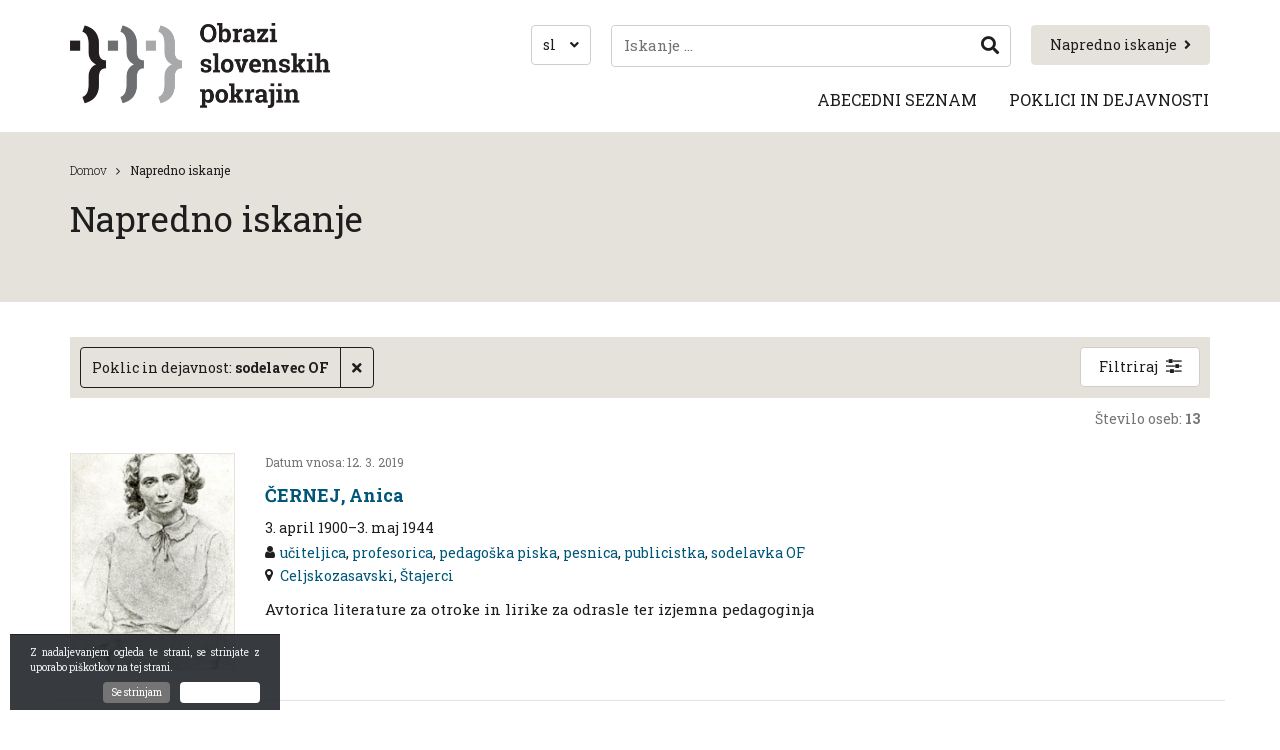

--- FILE ---
content_type: text/html; charset=UTF-8
request_url: https://www.obrazislovenskihpokrajin.si/napredno-iskanje/?poklic=sodelavec%20OF
body_size: 42863
content:
<!DOCTYPE html>
<html lang="sl-SI">
<head>
    <meta charset="UTF-8">
    <meta name="viewport" content="width=device-width, initial-scale=1">
    <link rel="profile" href="https://gmpg.org/xfn/11">
    <link rel="shortcut icon" href="https://www.obrazislovenskihpokrajin.si/app/themes/ns-child-theme/assets/images/favicon.png">

    <script>
    // --- Tiny cookie reader ---
    function getCookie(name) {
        const m = document.cookie.match(new RegExp('(^| )' + name + '=([^;]+)'));
        return m ? m[2] : null;
    }

    // --- Apply theme BEFORE CSS loads ---
    (function() {
        const saved = getCookie("theme");

        if (saved === "dark") {
            document.documentElement.classList.add("dark-theme");
        } else if (saved === "light") {
            document.documentElement.classList.remove("dark-theme");
        } else {
            // Follow system preference
            const sysDark = window.matchMedia("(prefers-color-scheme: dark)").matches;
            document.documentElement.classList.toggle("dark-theme", sysDark);
        }
    })();
    </script>
    
    <meta name='robots' content='index, follow, max-image-preview:large, max-snippet:-1, max-video-preview:-1' />
	<style>img:is([sizes="auto" i], [sizes^="auto," i]) { contain-intrinsic-size: 3000px 1500px }</style>
	<link rel="alternate" hreflang="sl-si" href="https://www.obrazislovenskihpokrajin.si/napredno-iskanje/" />
<link rel="alternate" hreflang="en-us" href="https://www.obrazislovenskihpokrajin.si/en/advanced-search/" />
<link rel="alternate" hreflang="it-it" href="https://www.obrazislovenskihpokrajin.si/it/ricerca-avanzata/" />
<link rel="alternate" hreflang="hu-hu" href="https://www.obrazislovenskihpokrajin.si/hu/reszletes-kereses/" />
<link rel="alternate" hreflang="x-default" href="https://www.obrazislovenskihpokrajin.si/napredno-iskanje/" />

	<!-- This site is optimized with the Yoast SEO plugin v26.0 - https://yoast.com/wordpress/plugins/seo/ -->
	<title>Napredno iskanje | Obrazi slovenskih pokrajin</title>
	<link rel="canonical" href="https://www.obrazislovenskihpokrajin.si/napredno-iskanje/" />
	<meta property="og:locale" content="sl_SI" />
	<meta property="og:type" content="article" />
	<meta property="og:title" content="Napredno iskanje | Obrazi slovenskih pokrajin" />
	<meta property="og:url" content="https://www.obrazislovenskihpokrajin.si/napredno-iskanje/" />
	<meta property="og:site_name" content="Obrazi slovenskih pokrajin" />
	<meta property="article:modified_time" content="2019-11-07T09:39:46+00:00" />
	<meta name="twitter:card" content="summary_large_image" />
	<script type="application/ld+json" class="yoast-schema-graph">{"@context":"https://schema.org","@graph":[{"@type":"WebPage","@id":"https://www.obrazislovenskihpokrajin.si/napredno-iskanje/","url":"https://www.obrazislovenskihpokrajin.si/napredno-iskanje/","name":"Napredno iskanje | Obrazi slovenskih pokrajin","isPartOf":{"@id":"https://www.obrazislovenskihpokrajin.si/#website"},"datePublished":"2019-07-19T10:59:38+00:00","dateModified":"2019-11-07T09:39:46+00:00","breadcrumb":{"@id":"https://www.obrazislovenskihpokrajin.si/napredno-iskanje/#breadcrumb"},"inLanguage":"sl-SI","potentialAction":[{"@type":"ReadAction","target":["https://www.obrazislovenskihpokrajin.si/napredno-iskanje/"]}]},{"@type":"BreadcrumbList","@id":"https://www.obrazislovenskihpokrajin.si/napredno-iskanje/#breadcrumb","itemListElement":[{"@type":"ListItem","position":1,"name":"Home","item":"https://www.obrazislovenskihpokrajin.si/"},{"@type":"ListItem","position":2,"name":"Napredno iskanje"}]},{"@type":"WebSite","@id":"https://www.obrazislovenskihpokrajin.si/#website","url":"https://www.obrazislovenskihpokrajin.si/","name":"Obrazi slovenskih pokrajin","description":"Obrazi slovenskih pokrajin","potentialAction":[{"@type":"SearchAction","target":{"@type":"EntryPoint","urlTemplate":"https://www.obrazislovenskihpokrajin.si/?s={search_term_string}"},"query-input":{"@type":"PropertyValueSpecification","valueRequired":true,"valueName":"search_term_string"}}],"inLanguage":"sl-SI"}]}</script>
	<!-- / Yoast SEO plugin. -->


<link rel='dns-prefetch' href='//fonts.googleapis.com' />
<style id='classic-theme-styles-inline-css' type='text/css'>
/*! This file is auto-generated */
.wp-block-button__link{color:#fff;background-color:#32373c;border-radius:9999px;box-shadow:none;text-decoration:none;padding:calc(.667em + 2px) calc(1.333em + 2px);font-size:1.125em}.wp-block-file__button{background:#32373c;color:#fff;text-decoration:none}
</style>
<style id='global-styles-inline-css' type='text/css'>
:root{--wp--preset--aspect-ratio--square: 1;--wp--preset--aspect-ratio--4-3: 4/3;--wp--preset--aspect-ratio--3-4: 3/4;--wp--preset--aspect-ratio--3-2: 3/2;--wp--preset--aspect-ratio--2-3: 2/3;--wp--preset--aspect-ratio--16-9: 16/9;--wp--preset--aspect-ratio--9-16: 9/16;--wp--preset--color--black: #000000;--wp--preset--color--cyan-bluish-gray: #abb8c3;--wp--preset--color--white: #ffffff;--wp--preset--color--pale-pink: #f78da7;--wp--preset--color--vivid-red: #cf2e2e;--wp--preset--color--luminous-vivid-orange: #ff6900;--wp--preset--color--luminous-vivid-amber: #fcb900;--wp--preset--color--light-green-cyan: #7bdcb5;--wp--preset--color--vivid-green-cyan: #00d084;--wp--preset--color--pale-cyan-blue: #8ed1fc;--wp--preset--color--vivid-cyan-blue: #0693e3;--wp--preset--color--vivid-purple: #9b51e0;--wp--preset--gradient--vivid-cyan-blue-to-vivid-purple: linear-gradient(135deg,rgba(6,147,227,1) 0%,rgb(155,81,224) 100%);--wp--preset--gradient--light-green-cyan-to-vivid-green-cyan: linear-gradient(135deg,rgb(122,220,180) 0%,rgb(0,208,130) 100%);--wp--preset--gradient--luminous-vivid-amber-to-luminous-vivid-orange: linear-gradient(135deg,rgba(252,185,0,1) 0%,rgba(255,105,0,1) 100%);--wp--preset--gradient--luminous-vivid-orange-to-vivid-red: linear-gradient(135deg,rgba(255,105,0,1) 0%,rgb(207,46,46) 100%);--wp--preset--gradient--very-light-gray-to-cyan-bluish-gray: linear-gradient(135deg,rgb(238,238,238) 0%,rgb(169,184,195) 100%);--wp--preset--gradient--cool-to-warm-spectrum: linear-gradient(135deg,rgb(74,234,220) 0%,rgb(151,120,209) 20%,rgb(207,42,186) 40%,rgb(238,44,130) 60%,rgb(251,105,98) 80%,rgb(254,248,76) 100%);--wp--preset--gradient--blush-light-purple: linear-gradient(135deg,rgb(255,206,236) 0%,rgb(152,150,240) 100%);--wp--preset--gradient--blush-bordeaux: linear-gradient(135deg,rgb(254,205,165) 0%,rgb(254,45,45) 50%,rgb(107,0,62) 100%);--wp--preset--gradient--luminous-dusk: linear-gradient(135deg,rgb(255,203,112) 0%,rgb(199,81,192) 50%,rgb(65,88,208) 100%);--wp--preset--gradient--pale-ocean: linear-gradient(135deg,rgb(255,245,203) 0%,rgb(182,227,212) 50%,rgb(51,167,181) 100%);--wp--preset--gradient--electric-grass: linear-gradient(135deg,rgb(202,248,128) 0%,rgb(113,206,126) 100%);--wp--preset--gradient--midnight: linear-gradient(135deg,rgb(2,3,129) 0%,rgb(40,116,252) 100%);--wp--preset--font-size--small: 13px;--wp--preset--font-size--medium: 20px;--wp--preset--font-size--large: 36px;--wp--preset--font-size--x-large: 42px;--wp--preset--spacing--20: 0.44rem;--wp--preset--spacing--30: 0.67rem;--wp--preset--spacing--40: 1rem;--wp--preset--spacing--50: 1.5rem;--wp--preset--spacing--60: 2.25rem;--wp--preset--spacing--70: 3.38rem;--wp--preset--spacing--80: 5.06rem;--wp--preset--shadow--natural: 6px 6px 9px rgba(0, 0, 0, 0.2);--wp--preset--shadow--deep: 12px 12px 50px rgba(0, 0, 0, 0.4);--wp--preset--shadow--sharp: 6px 6px 0px rgba(0, 0, 0, 0.2);--wp--preset--shadow--outlined: 6px 6px 0px -3px rgba(255, 255, 255, 1), 6px 6px rgba(0, 0, 0, 1);--wp--preset--shadow--crisp: 6px 6px 0px rgba(0, 0, 0, 1);}:where(.is-layout-flex){gap: 0.5em;}:where(.is-layout-grid){gap: 0.5em;}body .is-layout-flex{display: flex;}.is-layout-flex{flex-wrap: wrap;align-items: center;}.is-layout-flex > :is(*, div){margin: 0;}body .is-layout-grid{display: grid;}.is-layout-grid > :is(*, div){margin: 0;}:where(.wp-block-columns.is-layout-flex){gap: 2em;}:where(.wp-block-columns.is-layout-grid){gap: 2em;}:where(.wp-block-post-template.is-layout-flex){gap: 1.25em;}:where(.wp-block-post-template.is-layout-grid){gap: 1.25em;}.has-black-color{color: var(--wp--preset--color--black) !important;}.has-cyan-bluish-gray-color{color: var(--wp--preset--color--cyan-bluish-gray) !important;}.has-white-color{color: var(--wp--preset--color--white) !important;}.has-pale-pink-color{color: var(--wp--preset--color--pale-pink) !important;}.has-vivid-red-color{color: var(--wp--preset--color--vivid-red) !important;}.has-luminous-vivid-orange-color{color: var(--wp--preset--color--luminous-vivid-orange) !important;}.has-luminous-vivid-amber-color{color: var(--wp--preset--color--luminous-vivid-amber) !important;}.has-light-green-cyan-color{color: var(--wp--preset--color--light-green-cyan) !important;}.has-vivid-green-cyan-color{color: var(--wp--preset--color--vivid-green-cyan) !important;}.has-pale-cyan-blue-color{color: var(--wp--preset--color--pale-cyan-blue) !important;}.has-vivid-cyan-blue-color{color: var(--wp--preset--color--vivid-cyan-blue) !important;}.has-vivid-purple-color{color: var(--wp--preset--color--vivid-purple) !important;}.has-black-background-color{background-color: var(--wp--preset--color--black) !important;}.has-cyan-bluish-gray-background-color{background-color: var(--wp--preset--color--cyan-bluish-gray) !important;}.has-white-background-color{background-color: var(--wp--preset--color--white) !important;}.has-pale-pink-background-color{background-color: var(--wp--preset--color--pale-pink) !important;}.has-vivid-red-background-color{background-color: var(--wp--preset--color--vivid-red) !important;}.has-luminous-vivid-orange-background-color{background-color: var(--wp--preset--color--luminous-vivid-orange) !important;}.has-luminous-vivid-amber-background-color{background-color: var(--wp--preset--color--luminous-vivid-amber) !important;}.has-light-green-cyan-background-color{background-color: var(--wp--preset--color--light-green-cyan) !important;}.has-vivid-green-cyan-background-color{background-color: var(--wp--preset--color--vivid-green-cyan) !important;}.has-pale-cyan-blue-background-color{background-color: var(--wp--preset--color--pale-cyan-blue) !important;}.has-vivid-cyan-blue-background-color{background-color: var(--wp--preset--color--vivid-cyan-blue) !important;}.has-vivid-purple-background-color{background-color: var(--wp--preset--color--vivid-purple) !important;}.has-black-border-color{border-color: var(--wp--preset--color--black) !important;}.has-cyan-bluish-gray-border-color{border-color: var(--wp--preset--color--cyan-bluish-gray) !important;}.has-white-border-color{border-color: var(--wp--preset--color--white) !important;}.has-pale-pink-border-color{border-color: var(--wp--preset--color--pale-pink) !important;}.has-vivid-red-border-color{border-color: var(--wp--preset--color--vivid-red) !important;}.has-luminous-vivid-orange-border-color{border-color: var(--wp--preset--color--luminous-vivid-orange) !important;}.has-luminous-vivid-amber-border-color{border-color: var(--wp--preset--color--luminous-vivid-amber) !important;}.has-light-green-cyan-border-color{border-color: var(--wp--preset--color--light-green-cyan) !important;}.has-vivid-green-cyan-border-color{border-color: var(--wp--preset--color--vivid-green-cyan) !important;}.has-pale-cyan-blue-border-color{border-color: var(--wp--preset--color--pale-cyan-blue) !important;}.has-vivid-cyan-blue-border-color{border-color: var(--wp--preset--color--vivid-cyan-blue) !important;}.has-vivid-purple-border-color{border-color: var(--wp--preset--color--vivid-purple) !important;}.has-vivid-cyan-blue-to-vivid-purple-gradient-background{background: var(--wp--preset--gradient--vivid-cyan-blue-to-vivid-purple) !important;}.has-light-green-cyan-to-vivid-green-cyan-gradient-background{background: var(--wp--preset--gradient--light-green-cyan-to-vivid-green-cyan) !important;}.has-luminous-vivid-amber-to-luminous-vivid-orange-gradient-background{background: var(--wp--preset--gradient--luminous-vivid-amber-to-luminous-vivid-orange) !important;}.has-luminous-vivid-orange-to-vivid-red-gradient-background{background: var(--wp--preset--gradient--luminous-vivid-orange-to-vivid-red) !important;}.has-very-light-gray-to-cyan-bluish-gray-gradient-background{background: var(--wp--preset--gradient--very-light-gray-to-cyan-bluish-gray) !important;}.has-cool-to-warm-spectrum-gradient-background{background: var(--wp--preset--gradient--cool-to-warm-spectrum) !important;}.has-blush-light-purple-gradient-background{background: var(--wp--preset--gradient--blush-light-purple) !important;}.has-blush-bordeaux-gradient-background{background: var(--wp--preset--gradient--blush-bordeaux) !important;}.has-luminous-dusk-gradient-background{background: var(--wp--preset--gradient--luminous-dusk) !important;}.has-pale-ocean-gradient-background{background: var(--wp--preset--gradient--pale-ocean) !important;}.has-electric-grass-gradient-background{background: var(--wp--preset--gradient--electric-grass) !important;}.has-midnight-gradient-background{background: var(--wp--preset--gradient--midnight) !important;}.has-small-font-size{font-size: var(--wp--preset--font-size--small) !important;}.has-medium-font-size{font-size: var(--wp--preset--font-size--medium) !important;}.has-large-font-size{font-size: var(--wp--preset--font-size--large) !important;}.has-x-large-font-size{font-size: var(--wp--preset--font-size--x-large) !important;}
:where(.wp-block-post-template.is-layout-flex){gap: 1.25em;}:where(.wp-block-post-template.is-layout-grid){gap: 1.25em;}
:where(.wp-block-columns.is-layout-flex){gap: 2em;}:where(.wp-block-columns.is-layout-grid){gap: 2em;}
:root :where(.wp-block-pullquote){font-size: 1.5em;line-height: 1.6;}
</style>
<link rel='stylesheet' id='contact-form-7-css' href='https://www.obrazislovenskihpokrajin.si/app/plugins/contact-form-7/includes/css/styles.css' type='text/css' media='all' />
<link rel='stylesheet' id='wpml-legacy-dropdown-0-css' href='https://www.obrazislovenskihpokrajin.si/app/plugins/sitepress-multilingual-cms/templates/language-switchers/legacy-dropdown/style.min.css' type='text/css' media='all' />
<style id='wpml-legacy-dropdown-0-inline-css' type='text/css'>
.wpml-ls-statics-shortcode_actions{background-color:#ffffff;}.wpml-ls-statics-shortcode_actions, .wpml-ls-statics-shortcode_actions .wpml-ls-sub-menu, .wpml-ls-statics-shortcode_actions a {border-color:#cdcdcd;}.wpml-ls-statics-shortcode_actions a, .wpml-ls-statics-shortcode_actions .wpml-ls-sub-menu a, .wpml-ls-statics-shortcode_actions .wpml-ls-sub-menu a:link, .wpml-ls-statics-shortcode_actions li:not(.wpml-ls-current-language) .wpml-ls-link, .wpml-ls-statics-shortcode_actions li:not(.wpml-ls-current-language) .wpml-ls-link:link {color:#444444;background-color:#ffffff;}.wpml-ls-statics-shortcode_actions .wpml-ls-sub-menu a:hover,.wpml-ls-statics-shortcode_actions .wpml-ls-sub-menu a:focus, .wpml-ls-statics-shortcode_actions .wpml-ls-sub-menu a:link:hover, .wpml-ls-statics-shortcode_actions .wpml-ls-sub-menu a:link:focus {color:#000000;background-color:#eeeeee;}.wpml-ls-statics-shortcode_actions .wpml-ls-current-language > a {color:#444444;background-color:#ffffff;}.wpml-ls-statics-shortcode_actions .wpml-ls-current-language:hover>a, .wpml-ls-statics-shortcode_actions .wpml-ls-current-language>a:focus {color:#000000;background-color:#eeeeee;}
</style>
<link rel='stylesheet' id='ns_osp-fonts-css' href='https://fonts.googleapis.com/css?family=Roboto+Slab%3A300%2C400%2C700&#038;display=swap&#038;subset=latin-ext' type='text/css' media='all' />
<link rel='stylesheet' id='ns_osp-jquery-ui-css-css' href='https://www.obrazislovenskihpokrajin.si/app/themes/ns-child-theme/assets/old/jquery-ui/jquery-ui.min.css?ver=1.0' type='text/css' media='all' />
<link rel='stylesheet' id='ns_osp-font-awesome-css' href='https://www.obrazislovenskihpokrajin.si/app/themes/ns-child-theme/assets/old/font-awesome/css/font-awesome.min.css?ver=1.0' type='text/css' media='all' />
<link rel='stylesheet' id='ns_osp-select2-css-css' href='https://www.obrazislovenskihpokrajin.si/app/themes/ns-child-theme/assets/old/select2/css/select2.min.css?ver=1.0' type='text/css' media='all' />
<link rel='stylesheet' id='ns_osp-print-css-css' href='https://www.obrazislovenskihpokrajin.si/app/themes/ns-child-theme/assets/old/css/print.css?ver=1.0' type='text/css' media='all' />
<link rel='stylesheet' id='js_composer_front-css' href='https://www.obrazislovenskihpokrajin.si/app/plugins/js_composer/assets/css/js_composer.min.css' type='text/css' media='all' />
<link rel='stylesheet' id='child_theme_style-css' href='https://www.obrazislovenskihpokrajin.si/app/themes/ns-child-theme/assets/styles/main.css?ver=1765844519' type='text/css' media='all' />
<script type="text/javascript" src="https://www.obrazislovenskihpokrajin.si/app/plugins/sitepress-multilingual-cms/templates/language-switchers/legacy-dropdown/script.min.js" id="wpml-legacy-dropdown-0-js"></script>
<script type="text/javascript" src="https://www.obrazislovenskihpokrajin.si/wp/wp-includes/js/jquery/jquery.min.js" id="jquery-core-js"></script>
<script type="text/javascript" src="https://www.obrazislovenskihpokrajin.si/wp/wp-includes/js/jquery/jquery-migrate.min.js" id="jquery-migrate-js"></script>
<script type="text/javascript" src="https://www.obrazislovenskihpokrajin.si/app/themes/ns-child-theme/assets/old/jquery-ui/jquery-ui.min.js?ver=1.0" id="ns_osp-jquery-ui-js-js"></script>
<script type="text/javascript" src="https://www.obrazislovenskihpokrajin.si/app/themes/ns-child-theme/assets/js/jquery.inputmask.min.js?ver=1.0" id="ns_osp-jquery-inputmask-js"></script>
<script type="text/javascript" src="https://www.obrazislovenskihpokrajin.si/app/themes/ns-child-theme/assets/js/js.cookie-2.2.1.min.js?ver=1.0" id="ns_osp-jscookies-js"></script>
<script type="text/javascript" src="https://www.obrazislovenskihpokrajin.si/app/themes/ns-child-theme/assets/js/main.js?ver=1765239745" id="ns_osp-main-js-js"></script>
<meta name="generator" content="WPML ver:4.7.6 stt:1,23,27,48;" />
    <script type="text/javascript">
        var ajaxurl = 'https://www.obrazislovenskihpokrajin.si/wp/wp-admin/admin-ajax.php';
    </script>
    
<!-- BEGIN AIWP v5.7.7 Global Site Tag - https://deconf.com/analytics-insights-for-wordpress/ -->
<script async src="https://www.googletagmanager.com/gtag/js?id=G-9K1FP318T7"></script>
<script>
  window.dataLayer = window.dataLayer || [];
  function gtag(){dataLayer.push(arguments);}
  gtag('js', new Date());
  gtag('config', 'G-9K1FP318T7', {
	'allow_display_features': false
  });

  if (window.performance) {
    var timeSincePageLoad = Math.round(performance.now());
    gtag('event', 'timing_complete', {
      'name': 'load',
      'value': timeSincePageLoad,
      'event_category': 'JS Dependencies'
    });
  }
</script>
<!-- END AIWP Global Site Tag -->
<noscript><style> .wpb_animate_when_almost_visible { opacity: 1; }</style></noscript></head>

<body class="wpb-js-composer ">
	
    <header>
        <div class="container">
            <div class="vc_row wpb_row vc_row-fluid"><div class="wpb_column vc_column_container vc_col-sm-12 vc_col-lg-4 vc_col-md-4"><div class="vc_column-inner"><div class="wpb_wrapper">
	<div  class="wpb_single_image wpb_content_element vc_align_left   logo">
		
		<figure class="wpb_wrapper vc_figure">
			<a href="https://www.obrazislovenskihpokrajin.si/" target="_self" class="vc_single_image-wrapper   vc_box_border_grey"><img width="519" height="170" src="https://www.obrazislovenskihpokrajin.si/app/uploads/2019/05/osp-logo.png" class="vc_single_image-img attachment-full" alt="" decoding="async" fetchpriority="high" srcset="https://www.obrazislovenskihpokrajin.si/app/uploads/2019/05/osp-logo.png 519w, https://www.obrazislovenskihpokrajin.si/app/uploads/2019/05/osp-logo-300x98.png 300w" sizes="(max-width: 519px) 100vw, 519px" /></a>
		</figure>
	</div>
</div></div></div><div class="wpb_column vc_column_container vc_col-sm-12 vc_col-lg-8 vc_col-md-8"><div class="vc_column-inner"><div class="wpb_wrapper">		
		<a href="https://www.obrazislovenskihpokrajin.si/napredno-iskanje/#as-open" target="" class="btn  btn-primary btn-md as-link-btn" id="">Napredno iskanje<i class="fa fa-angle-right" aria-hidden="true"></i></a>

			<script>
		jQuery( function($) {
			$(function () {
				$('[data-toggle="tooltip"]').tooltip()
			});
		});
	</script>
	<div class="search-opener" id="search-form-opener"></div>
   	<div class="search-form-wrap " id="search-form-wrap">
   		<div class="search-close"></div>
   		<form role="search" method="get" class="search-form" action="https://www.obrazislovenskihpokrajin.si/">
        <input type="search" class="search-field"
            placeholder="Iskanje ..."
            value="" name="s"
            data-toggle="tooltip" 
            data-placement="bottom" 
            data-trigger="click" 
            title="Če iščete konkretno biografijo, vpišite priimek, ime." />
    <button type="submit" class="search-submit"><i class="fa fa-search" aria-hidden="true"></i></button>
</form>   	</div>
	    <div class="language-selector-container" id="language-selector-btn">
        <span>sl</span>
        <i class="fa fa-angle-down"></i>
        <div class="language-selector" id="language-selector">
            <span>sl</span> <a href="https://www.obrazislovenskihpokrajin.si/en/advanced-search/" class="language"><span>en</span></a>  <a href="https://www.obrazislovenskihpokrajin.si/it/ricerca-avanzata/" class="language"><span>it</span></a>  <a href="https://www.obrazislovenskihpokrajin.si/hu/reszletes-kereses/" class="language"><span>hu</span></a> 

        </div>
    </div>
    	
		<div class="wpb-menu-wrap">
			<input class="wpb-menu-toggle hidden" id="1759277510347-d32e02fe-26b1" type="checkbox" />
			<label class="wpb-menu-toggle-icon-wrap" for="1759277510347-d32e02fe-26b1">
				<div class="wpb-menu-toggle-icon"></div>
			</label>

			<nav class="wpb-menu ">
				<ul><li><span class="menu-link-wrap"><a href="https://www.obrazislovenskihpokrajin.si/abecedni-seznam/">Abecedni seznam</a></span></li><li><span class="menu-link-wrap"><a href="https://www.obrazislovenskihpokrajin.si/poklici-in-dejavnosti/">Poklici in dejavnosti</a></span></li></ul>
									<div class="wpb-menu-other-nav"></div>
					<div class="wpb-menu-content"></div>
							</nav>

							<label class="wpb-menu-more-icon-wrap" for="moretoggle">
					<div class="wpb-menu-more-icon"></div>
				</label>
					</div>

		</div></div></div></div>        </div>
    </header>

<div class="content">
	<div class="container">
		<div data-vc-full-width="true" data-vc-full-width-init="false" data-vc-stretch-content="true" class="vc_row wpb_row vc_row-fluid vc_row-no-padding"><div class="wpb_column vc_column_container vc_col-sm-12"><div class="vc_column-inner"><div class="wpb_wrapper">		
		<div class="title-banner" >
			<div class="container">

				<div class="breadcrumbs-container">
					<div class="breadcrumbs">
						
	<ul class="ns-breadcrumbs">
			<li><a href="https://www.obrazislovenskihpokrajin.si/">Domov</a></li>
									<li>Napredno iskanje</li>
	</ul>
	
							<div class="clearfix"></div>
					</div>
				</div>

				<h1 class="entry-title">Napredno iskanje</h1>

			</div>
		</div>

		</div></div></div></div><div class="vc_row-full-width vc_clearfix"></div><div class="vc_row wpb_row vc_row-fluid"><div class="wpb_column vc_column_container vc_col-sm-12"><div class="vc_column-inner"><div class="wpb_wrapper">
		<div class="advanced-search-container">

			<script>
				jQuery( function($) {
					$(function () {
					  $('[data-toggle="tooltip"]').tooltip()
					});
				});
			</script>

			<div class="advanced-search-bar">
				<div class="q-items">
					<div class="q-items-strip">
																					<div class="q-item" name="poklic">
									<div class="qi-wrap">
										<span class="qi-term">Poklic in dejavnost: </span>
										<span class="qi-value">sodelavec OF</span>
									</div>
									<a class="qi-close"><i class="fa fa-times" aria-hidden="true"></i></a>
								</div>
																			<div class="spacer"></div>
					</div>
				</div>
				<a href="#" class="btn btn-default btn-md as-toggle" id="as-toggle">Filtriraj</a>
			</div>

			<div class="advanced-search-form-overlay" id="as-form">
				<div class="advanced-search-form" id="as-modal">
					<form action="https://www.obrazislovenskihpokrajin.si/napredno-iskanje/" method="get">
						<h3>Napredno iskanje</h3>
						<a class="close-as" id="close-as">Zapri napredno iskanje</a>

						<div class="as-filters-grid">
						
							<div class="as-filter">
								<div class="filter-name-wrap">
									<label for="spol" class="filter-name">Spol</label>
								</div>
								<div class="filter-input-wrap radio-group">
									
									<input type="radio" name="spol" id="Vsi" value="" checked /><label for="Vsi">Vsi</label>

																			<input type="radio" name="spol" id="Moški" value="Moški"  /><label for="Moški">Moški</label>
																			<input type="radio" name="spol" id="Ženski" value="Ženski"  /><label for="Ženski">Ženski</label>
																			<input type="radio" name="spol" id="Drugo" value="Drugo"  /><label for="Drugo">Drugo</label>
																	</div>
							</div>
							<div class="as-filter">
								<div class="filter-name-wrap">
									<label for="priimek" class="filter-name">Priimek</label>
								</div>
								<div class="filter-input-wrap">
									<div class="input-wrap">
										<input type="text" placeholder="Npr.: Prešeren" name="priimek" value="">
									</div>
								</div>
							</div>
							<div class="as-filter">
								<div class="filter-name-wrap">
									<label for="ime" class="filter-name">Ime</label>
								</div>
								<div class="filter-input-wrap">
									<div class="input-wrap">
										<input type="text" placeholder="Npr.: France" name="ime" value="">
									</div>
								</div>
							</div>
							<div class="as-filter">
								<div class="filter-name-wrap">
									<label for="psevnodnim" class="filter-name">Psevdonim</label>
								</div>
								<div class="filter-input-wrap">
									<div class="input-wrap">
										<input type="text" name="psevdonim" value="">
									</div>
								</div>
							</div>
							<div class="as-filter">
								<div class="filter-name-wrap">
									<label for="variante-imen" class="filter-name">Variante imen</label>
								</div>
								<div class="filter-input-wrap">
									<div class="input-wrap">
										<input type="text" name="variante-imen" value="">
									</div>								
								</div>								
							</div>

							<div class="as-filter">
								<div class="filter-name-wrap">
									<label for="kraj-rojstva" class="filter-name">Kraj rojstva</label>
								</div>
								<div class="filter-input-wrap">
									<div class="input-wrap">
										<input type="text" name="kraj-rojstva" value="">
									</div>
								</div>
							</div>
							<div class="as-filter">
								<div class="filter-name-wrap">
									<label for="datum-rojstva" class="filter-name">Datum rojstva</label>
								</div>
								<div class="filter-input-wrap">
									<div class="input-wrap info-input">
										<input type="text" maxlength="10" autocomplete="off" inputmode="numeric" name="datum-rojstva" id="datum_rojstva" placeholder="dd.mm.llll" class="date-input" value="">
										<div class="input-description">Datum zapišite v formatu dan.mesec.leto. Za katerikoli podatek lahko uporabite tudi *. Primer: 01.01.1990 ali *.*.1990</div>
									</div>
								</div>
							</div>
							<div class="as-filter">
								<div class="filter-name-wrap">
									<label for="kraj-smrti" class="filter-name">Kraj smrti</label>
								</div>
								<div class="filter-input-wrap">
									<div class="input-wrap">
										<input type="text" name="kraj-smrti" value="">
									</div>
								</div>
							</div>
							<div class="as-filter">
								<div class="filter-name-wrap">
									<label for="datum-smrti" class="filter-name">Datum smrti</label>
								</div>
								<div class="filter-input-wrap">
									<div class="input-wrap">
										<input type="text" name="datum-smrti" id="datum_smrti" placeholder="dd.mm.llll" class="date-input" value="">
										<div class="input-description">Datum zapišite v formatu dan.mesec.leto. Za katerikoli podatek lahko uporabite tudi *. Primer: 01.01.1990 ali *.*.1990</div>
									</div>
								</div>
							</div>


							<div class="as-filter">
								<div class="filter-name-wrap">
									<label for="leksikon" class="filter-name">Leksikon</label>
								</div>
								<div class="filter-input-wrap">
									<select name="leksikon">
										<option value="">Vsi leksikoni</option>
																					<option value="183" >Celjskozasavski</option>
																					<option value="181" >Dolenjci</option>
																					<option value="171" >Gorenjci</option>
																					<option value="185" >Korošci</option>
																					<option value="299" >Osrednjeslovenski</option>
																					<option value="173" >Pomurci</option>
																					<option value="175" >Primorci</option>
																					<option value="177" >Spodnjepodravci</option>
																					<option value="179" >Štajerci</option>
																					<option value="541" >Slovenci v zamejstvu in po svetu</option>
																			</select>
								</div>
							</div>
							<div class="as-filter">
								<div class="filter-name-wrap">
									<label for="poklic" class="filter-name">Poklic in dejavnost</label>
								</div>
								<div class="filter-input-wrap">
									<script>
										jQuery(document).ready(function($) {
											$('.as-select2').select2().on('select2:open', function(e){
												$('.select2-search__field').attr('placeholder', 'Iskanje');
											});

											$('.as-select2').select2({
												"language": {
												"noResults": function(){
													return "Ni rezultatov";
												}
											},
											});
										});
									</script>

									<select name="poklic" class="as-select2">
										<option value="">--</option>
																					<option value="administrator" >administrator</option>
																					<option value="admiral" >admiral</option>
																					<option value="aforist" >aforist</option>
																					<option value="agrarni ekonomist" >agrarni ekonomist</option>
																					<option value="agrokemik" >agrokemik</option>
																					<option value="agronom" >agronom</option>
																					<option value="akademik" >akademik</option>
																					<option value="akademski glasbenik" >akademski glasbenik</option>
																					<option value="akademski grafik" >akademski grafik</option>
																					<option value="akademski kipar" >akademski kipar</option>
																					<option value="akademski slikar" >akademski slikar</option>
																					<option value="aktivist" >aktivist</option>
																					<option value="aktivist NOB" >aktivist NOB</option>
																					<option value="alpinist" >alpinist</option>
																					<option value="alpski smučar" >alpski smučar</option>
																					<option value="alternativni zdravilec" >alternativni zdravilec</option>
																					<option value="ambasador" >ambasador</option>
																					<option value="andragog" >andragog</option>
																					<option value="anglist" >anglist</option>
																					<option value="antikvar" >antikvar</option>
																					<option value="antologist" >antologist</option>
																					<option value="antropolog" >antropolog</option>
																					<option value="apostolski administrator" >apostolski administrator</option>
																					<option value="apostolski protonotar" >apostolski protonotar</option>
																					<option value="apostolski vizitator" >apostolski vizitator</option>
																					<option value="aranžer" >aranžer</option>
																					<option value="arheolog" >arheolog</option>
																					<option value="arhidiakon" >arhidiakon</option>
																					<option value="arhitekt" >arhitekt</option>
																					<option value="arhivar" >arhivar</option>
																					<option value="arhivist" >arhivist</option>
																					<option value="artist" >artist</option>
																					<option value="astrofizik" >astrofizik</option>
																					<option value="astrolog" >astrolog</option>
																					<option value="astronom" >astronom</option>
																					<option value="astronomski pisec" >astronomski pisec</option>
																					<option value="Aškerčev nagrajenec" >Aškerčev nagrajenec</option>
																					<option value="ataše" >ataše</option>
																					<option value="atlet" >atlet</option>
																					<option value="avdiovizualni založnik" >avdiovizualni založnik</option>
																					<option value="avguštinec" >avguštinec</option>
																					<option value="avtoelektričar" >avtoelektričar</option>
																					<option value="avtoprevoznik" >avtoprevoznik</option>
																					<option value="avtor" >avtor</option>
																					<option value="avtor filmskih predlog" >avtor filmskih predlog</option>
																					<option value="avtor učbenikov" >avtor učbenikov</option>
																					<option value="babičar" >babičar</option>
																					<option value="bakrorezec" >bakrorezec</option>
																					<option value="baletni solist" >baletni solist</option>
																					<option value="baletnik" >baletnik</option>
																					<option value="balinar" >balinar</option>
																					<option value="bančni uradnik" >bančni uradnik</option>
																					<option value="bankir" >bankir</option>
																					<option value="baritonist" >baritonist</option>
																					<option value="barnabit" >barnabit</option>
																					<option value="baron" >baron</option>
																					<option value="basist" >basist</option>
																					<option value="benediktinec" >benediktinec</option>
																					<option value="biatlonec" >biatlonec</option>
																					<option value="biblicist" >biblicist</option>
																					<option value="bibliofil" >bibliofil</option>
																					<option value="bibliograf" >bibliograf</option>
																					<option value="bibliotekar" >bibliotekar</option>
																					<option value="biblioterapevt" >biblioterapevt</option>
																					<option value="biograf" >biograf</option>
																					<option value="biokemik" >biokemik</option>
																					<option value="biolog" >biolog</option>
																					<option value="blaženi" >blaženi</option>
																					<option value="bloger" >bloger</option>
																					<option value="Bloudkov nagrajenec" >Bloudkov nagrajenec</option>
																					<option value="bobnar" >bobnar</option>
																					<option value="bogoslovni pisec" >bogoslovni pisec</option>
																					<option value="bogoslovni profesor" >bogoslovni profesor</option>
																					<option value="boksar" >boksar</option>
																					<option value="bolničar" >bolničar</option>
																					<option value="borec NOB" >borec NOB</option>
																					<option value="borec za severno mejo" >borec za severno mejo</option>
																					<option value="borec za svobodo" >borec za svobodo</option>
																					<option value="botanik" >botanik</option>
																					<option value="brigadir" >brigadir</option>
																					<option value="bukovnik" >bukovnik</option>
																					<option value="Cankarjeva ljubezen" >Cankarjeva ljubezen</option>
																					<option value="cankarolog" >cankarolog</option>
																					<option value="cerkveni dostojanstvenik" >cerkveni dostojanstvenik</option>
																					<option value="cerkveni glasbenik" >cerkveni glasbenik</option>
																					<option value="cerkveni govornik" >cerkveni govornik</option>
																					<option value="cerkveni oče" >cerkveni oče</option>
																					<option value="cerkveni zgodovinar" >cerkveni zgodovinar</option>
																					<option value="cesar" >cesar</option>
																					<option value="cimbalist" >cimbalist</option>
																					<option value="cistercijan" >cistercijan</option>
																					<option value="citrar" >citrar</option>
																					<option value="civilno-družbeni aktivist" >civilno-družbeni aktivist</option>
																					<option value="cvetličar" >cvetličar</option>
																					<option value="čarodej" >čarodej</option>
																					<option value="časnikar" >časnikar</option>
																					<option value="častni konzul" >častni konzul</option>
																					<option value="častni major" >častni major</option>
																					<option value="častni občan" >častni občan</option>
																					<option value="častnik" >častnik</option>
																					<option value="čebelar" >čebelar</option>
																					<option value="čebelarski organizator" >čebelarski organizator</option>
																					<option value="čebelarski pisec" >čebelarski pisec</option>
																					<option value="čebelarski strokovnjak" >čebelarski strokovnjak</option>
																					<option value="čembalist" >čembalist</option>
																					<option value="čevljar" >čevljar</option>
																					<option value="član Ciril-Metodove družbe" >član Ciril-Metodove družbe</option>
																					<option value="član Kettejeve Zadruge" >član Kettejeve Zadruge</option>
																					<option value="član ljubljanske in novomeške literarne Zadruge" >član ljubljanske in novomeške literarne Zadruge</option>
																					<option value="član sokolov" >član sokolov</option>
																					<option value="Čopov nagrajenec" >Čopov nagrajenec</option>
																					<option value="črkostavec" >črkostavec</option>
																					<option value="črni brat" >črni brat</option>
																					<option value="dacar" >dacar</option>
																					<option value="dedek Mraz" >dedek Mraz</option>
																					<option value="defektolog" >defektolog</option>
																					<option value="dekan" >dekan</option>
																					<option value="dekorater" >dekorater</option>
																					<option value="delavec" >delavec</option>
																					<option value="delavski organizator" >delavski organizator</option>
																					<option value="delovni terapevt" >delovni terapevt</option>
																					<option value="delovodja" >delovodja</option>
																					<option value="demograf" >demograf</option>
																					<option value="dendrolog" >dendrolog</option>
																					<option value="dermatovenerolog" >dermatovenerolog</option>
																					<option value="deželni glavar" >deželni glavar</option>
																					<option value="deželni knez" >deželni knez</option>
																					<option value="deželni poslanec" >deželni poslanec</option>
																					<option value="deželni prokurator" >deželni prokurator</option>
																					<option value="diakon" >diakon</option>
																					<option value="dialektolog" >dialektolog</option>
																					<option value="didaktik" >didaktik</option>
																					<option value="didžej" >didžej</option>
																					<option value="diplomat" >diplomat</option>
																					<option value="direktor" >direktor</option>
																					<option value="direktor fotografije" >direktor fotografije</option>
																					<option value="direktor splošne knjižnice" >direktor splošne knjižnice</option>
																					<option value="dirigent" >dirigent</option>
																					<option value="dirkač" >dirkač</option>
																					<option value="disident" >disident</option>
																					<option value="dobrotnik" >dobrotnik</option>
																					<option value="docent" >docent</option>
																					<option value="dogmatik" >dogmatik</option>
																					<option value="doktor medicinskih znanosti" >doktor medicinskih znanosti</option>
																					<option value="doktor veterinarskih znanosti" >doktor veterinarskih znanosti</option>
																					<option value="doktor zgodovinskih znanosti" >doktor zgodovinskih znanosti</option>
																					<option value="doktor znanosti" >doktor znanosti</option>
																					<option value="doktor živilskih znanosti" >doktor živilskih znanosti</option>
																					<option value="dominikanec" >dominikanec</option>
																					<option value="domobranec" >domobranec</option>
																					<option value="domoznanec" >domoznanec</option>
																					<option value="domoznanski pisec" >domoznanski pisec</option>
																					<option value="dopisnik" >dopisnik</option>
																					<option value="dramatik" >dramatik</option>
																					<option value="dramaturg" >dramaturg</option>
																					<option value="dramski kritik" >dramski kritik</option>
																					<option value="društveni delavec" >društveni delavec</option>
																					<option value="družbeni aktivist" >družbeni aktivist</option>
																					<option value="družbeni delavec" >družbeni delavec</option>
																					<option value="družbenopolitični delavec" >družbenopolitični delavec</option>
																					<option value="družinski negovalec" >družinski negovalec</option>
																					<option value="družinski terapevt" >družinski terapevt</option>
																					<option value="državni poslanec" >državni poslanec</option>
																					<option value="državni reprezentant" >državni reprezentant</option>
																					<option value="državni sekretar" >državni sekretar</option>
																					<option value="državni svetnik" >državni svetnik</option>
																					<option value="državni uradnik" >državni uradnik</option>
																					<option value="državnik" >državnik</option>
																					<option value="duhovnik" >duhovnik</option>
																					<option value="dvorni kaplan" >dvorni kaplan</option>
																					<option value="egiptolog" >egiptolog</option>
																					<option value="ekoaktivist" >ekoaktivist</option>
																					<option value="ekolog" >ekolog</option>
																					<option value="ekonomist" >ekonomist</option>
																					<option value="ekonomski tehnik" >ekonomski tehnik</option>
																					<option value="eksorcist" >eksorcist</option>
																					<option value="električar" >električar</option>
																					<option value="elektroenergetik" >elektroenergetik</option>
																					<option value="elektrohomeopat" >elektrohomeopat</option>
																					<option value="elektroinženir" >elektroinženir</option>
																					<option value="elektromehanik" >elektromehanik</option>
																					<option value="elektronik" >elektronik</option>
																					<option value="elektrotehnik" >elektrotehnik</option>
																					<option value="emigrantski pesnik" >emigrantski pesnik</option>
																					<option value="enolog" >enolog</option>
																					<option value="entomolog" >entomolog</option>
																					<option value="epidemiolog" >epidemiolog</option>
																					<option value="esejist" >esejist</option>
																					<option value="esperantist" >esperantist</option>
																					<option value="estet" >estet</option>
																					<option value="etimolog" >etimolog</option>
																					<option value="etno-kulturni aktivist" >etno-kulturni aktivist</option>
																					<option value="etnobotanik" >etnobotanik</option>
																					<option value="etnograf" >etnograf</option>
																					<option value="etnografski pisec" >etnografski pisec</option>
																					<option value="etnolog" >etnolog</option>
																					<option value="etnomuzikolog" >etnomuzikolog</option>
																					<option value="evangeličanski duhovnik" >evangeličanski duhovnik</option>
																					<option value="evropski poslanec" >evropski poslanec</option>
																					<option value="farmacevt" >farmacevt</option>
																					<option value="farmacevtski pisec" >farmacevtski pisec</option>
																					<option value="fijakar" >fijakar</option>
																					<option value="filantrop" >filantrop</option>
																					<option value="filatelist" >filatelist</option>
																					<option value="filmolog" >filmolog</option>
																					<option value="filmski animator" >filmski animator</option>
																					<option value="filmski delavec" >filmski delavec</option>
																					<option value="filmski distributer" >filmski distributer</option>
																					<option value="filmski igralec" >filmski igralec</option>
																					<option value="filmski kritik" >filmski kritik</option>
																					<option value="filmski režiser" >filmski režiser</option>
																					<option value="filmski scenarist" >filmski scenarist</option>
																					<option value="filmski snemalec" >filmski snemalec</option>
																					<option value="filmski teoretik" >filmski teoretik</option>
																					<option value="filmski ustvarjalec" >filmski ustvarjalec</option>
																					<option value="filmski zgodovinar" >filmski zgodovinar</option>
																					<option value="filolog" >filolog</option>
																					<option value="filozof" >filozof</option>
																					<option value="finančni svetnik" >finančni svetnik</option>
																					<option value="finančni uradnik" >finančni uradnik</option>
																					<option value="finančnik" >finančnik</option>
																					<option value="finomehanik" >finomehanik</option>
																					<option value="fitofiziolog" >fitofiziolog</option>
																					<option value="fitopatolog" >fitopatolog</option>
																					<option value="fizik" >fizik</option>
																					<option value="fizioterapevt" >fizioterapevt</option>
																					<option value="flavtist" >flavtist</option>
																					<option value="folklorist" >folklorist</option>
																					<option value="folklornik" >folklornik</option>
																					<option value="fotograf" >fotograf</option>
																					<option value="fotoreporter" >fotoreporter</option>
																					<option value="francist" >francist</option>
																					<option value="frančiškan" >frančiškan</option>
																					<option value="freskant" >freskant</option>
																					<option value="frizer" >frizer</option>
																					<option value="ftiziolog" >ftiziolog</option>
																					<option value="funkcionar" >funkcionar</option>
																					<option value="futsal igralec" >futsal igralec</option>
																					<option value="fužinar" >fužinar</option>
																					<option value="galerist" >galerist</option>
																					<option value="gasilec" >gasilec</option>
																					<option value="gasilski častnik" >gasilski častnik</option>
																					<option value="gasilski organizator" >gasilski organizator</option>
																					<option value="general" >general</option>
																					<option value="generalmajor" >generalmajor</option>
																					<option value="generalni vikar" >generalni vikar</option>
																					<option value="generalni vikar škofije" >generalni vikar škofije</option>
																					<option value="generalpodpolkovnik" >generalpodpolkovnik</option>
																					<option value="generalpolkovnik" >generalpolkovnik</option>
																					<option value="genetik" >genetik</option>
																					<option value="geodet" >geodet</option>
																					<option value="geofizik" >geofizik</option>
																					<option value="geograf" >geograf</option>
																					<option value="geografski pisec" >geografski pisec</option>
																					<option value="geolog" >geolog</option>
																					<option value="geometer" >geometer</option>
																					<option value="geopolitični analitik" >geopolitični analitik</option>
																					<option value="germanist" >germanist</option>
																					<option value="ginekolog" >ginekolog</option>
																					<option value="glasbeni distributer" >glasbeni distributer</option>
																					<option value="glasbeni esejist" >glasbeni esejist</option>
																					<option value="glasbeni kritik" >glasbeni kritik</option>
																					<option value="glasbeni organizator" >glasbeni organizator</option>
																					<option value="glasbeni pedagog" >glasbeni pedagog</option>
																					<option value="glasbeni producent" >glasbeni producent</option>
																					<option value="glasbeni promotor" >glasbeni promotor</option>
																					<option value="glasbeni publicist" >glasbeni publicist</option>
																					<option value="glasbeni terapevt" >glasbeni terapevt</option>
																					<option value="glasbeni urednik" >glasbeni urednik</option>
																					<option value="glasbeni zgodovinar" >glasbeni zgodovinar</option>
																					<option value="glasbenik" >glasbenik</option>
																					<option value="glavar" >glavar</option>
																					<option value="gledališčnik" >gledališčnik</option>
																					<option value="gledališki delavec" >gledališki delavec</option>
																					<option value="gledališki igralec" >gledališki igralec</option>
																					<option value="gledališki kritik" >gledališki kritik</option>
																					<option value="gledališki mentor" >gledališki mentor</option>
																					<option value="gledališki organizator" >gledališki organizator</option>
																					<option value="gledališki pedagog" >gledališki pedagog</option>
																					<option value="gledališki pevec" >gledališki pevec</option>
																					<option value="gledališki režiser" >gledališki režiser</option>
																					<option value="gledališki ustvarjalec" >gledališki ustvarjalec</option>
																					<option value="gledališki zgodovinar" >gledališki zgodovinar</option>
																					<option value="godbenik" >godbenik</option>
																					<option value="godec" >godec</option>
																					<option value="golfist" >golfist</option>
																					<option value="gornik" >gornik</option>
																					<option value="gorski reševalec" >gorski reševalec</option>
																					<option value="gorski tekač" >gorski tekač</option>
																					<option value="gorski vodnik" >gorski vodnik</option>
																					<option value="goslar" >goslar</option>
																					<option value="gospodarski organizator" >gospodarski organizator</option>
																					<option value="gospodarski pisec" >gospodarski pisec</option>
																					<option value="gospodarski zgodovinar" >gospodarski zgodovinar</option>
																					<option value="gospodarstvenik" >gospodarstvenik</option>
																					<option value="gospodinja" >gospodinjec</option>
																					<option value="gostilničar" >gostilničar</option>
																					<option value="gostinec" >gostinec</option>
																					<option value="gostinski delavec" >gostinski delavec</option>
																					<option value="govornik" >govornik</option>
																					<option value="gozdar" >gozdar</option>
																					<option value="gozdarski inženir" >gozdarski inženir</option>
																					<option value="gozdarski pisec" >gozdarski pisec</option>
																					<option value="gozdarski strokovnjak" >gozdarski strokovnjak</option>
																					<option value="gradbeni inženir" >gradbeni inženir</option>
																					<option value="gradbeni projektant" >gradbeni projektant</option>
																					<option value="gradbeni tehnik" >gradbeni tehnik</option>
																					<option value="gradbenik" >gradbenik</option>
																					<option value="gradbinec" >gradbinec</option>
																					<option value="graditelj suhih zidov in pastirskih hišic" >graditelj suhih zidov in pastirskih hišic</option>
																					<option value="grafični oblikovalec" >grafični oblikovalec</option>
																					<option value="grafik" >grafik</option>
																					<option value="grafolog" >grafolog</option>
																					<option value="graščak" >graščak</option>
																					<option value="graver" >graver</option>
																					<option value="Gregorčičeva ljubezen" >Gregorčičeva ljubezen</option>
																					<option value="grkokatoliški duhovnik" >grkokatoliški duhovnik</option>
																					<option value="grof" >grof</option>
																					<option value="guverner" >guverner</option>
																					<option value="gvardijan" >gvardijan</option>
																					<option value="harmonikar" >harmonikar</option>
																					<option value="heraldik" >heraldik</option>
																					<option value="hidrotehnik" >hidrotehnik</option>
																					<option value="higienik" >higienik</option>
																					<option value="hipnotizer" >hipnotizer</option>
																					<option value="hmeljar" >hmeljar</option>
																					<option value="hokejist" >hokejist</option>
																					<option value="homeopat" >homeopat</option>
																					<option value="homilet" >homilet</option>
																					<option value="hortikulturnik" >hortikulturnik</option>
																					<option value="hotelir" >hotelir</option>
																					<option value="hribolazec" >hribolazec</option>
																					<option value="hrvaški pisec" >hrvaški pisec</option>
																					<option value="humanist" >humanist</option>
																					<option value="humanitarni delavec" >humanitarni delavec</option>
																					<option value="humorist" >humorist</option>
																					<option value="igralec" >igralec</option>
																					<option value="ihtiolog" >ihtiolog</option>
																					<option value="ikonopisec" >ikonopisec</option>
																					<option value="iluminator" >iluminator</option>
																					<option value="ilustrator" >ilustrator</option>
																					<option value="imitator" >imitator</option>
																					<option value="indolog" >indolog</option>
																					<option value="industrialec" >industrialec</option>
																					<option value="industrijski oblikovalec" >industrijski oblikovalec</option>
																					<option value="infektolog" >infektolog</option>
																					<option value="informatik" >informatik</option>
																					<option value="informator o Prešernu" >informator o Prešernu</option>
																					<option value="inkvizitor" >inkvizitor</option>
																					<option value="inovator" >inovator</option>
																					<option value="inscenator" >inscenator</option>
																					<option value="instrumentalist" >instrumentalist</option>
																					<option value="inšpektor" >inšpektor</option>
																					<option value="inštruktor" >inštruktor</option>
																					<option value="intarzist" >intarzist</option>
																					<option value="internist" >internist</option>
																					<option value="inženir agronomije" >inženir agronomije</option>
																					<option value="inženir geodezije" >inženir geodezije</option>
																					<option value="inženir gozdarstva" >inženir gozdarstva</option>
																					<option value="inženir kemije" >inženir kemije</option>
																					<option value="inženir lesarstva" >inženir lesarstva</option>
																					<option value="inženir prometa" >inženir prometa</option>
																					<option value="inženir rudarstva" >inženir rudarstva</option>
																					<option value="inženir živilske tehnologije" >inženir živilske tehnologije</option>
																					<option value="italijanist" >italijanist</option>
																					<option value="izdelovalec glasbil" >izdelovalec glasbil</option>
																					<option value="izdelovalec godalnih inštrumentov" >izdelovalec godalnih inštrumentov</option>
																					<option value="izdelovalec maket" >izdelovalec maket</option>
																					<option value="izdelovalec orgel" >izdelovalec orgel</option>
																					<option value="izredni profesor" >izredni profesor</option>
																					<option value="izseljenec" >izseljenec</option>
																					<option value="izseljenski duhovnik" >izseljeniški duhovnik</option>
																					<option value="izseljenski delavec" >izseljenski delavec</option>
																					<option value="izseljenski dobrotnik" >izseljenski dobrotnik</option>
																					<option value="izseljenski javni delavec" >izseljenski javni delavec</option>
																					<option value="izseljenski kulturni delavec" >izseljenski kulturni delavec</option>
																					<option value="izseljenski pisec" >izseljenski pisec</option>
																					<option value="izseljenski podjetnik" >izseljenski podjetnik</option>
																					<option value="izseljenski politik" >izseljenski politik</option>
																					<option value="izseljenski prosvetni delavec" >izseljenski prosvetni delavec</option>
																					<option value="izseljenski publicist" >izseljenski publicist</option>
																					<option value="izumitelj" >izumitelj</option>
																					<option value="izumitelj fotografije" >izumitelj fotografije</option>
																					<option value="izumitelj glasbenega inštrumenta" >izumitelj glasbenega inštrumenta</option>
																					<option value="jadralec" >jadralec</option>
																					<option value="jadralni pilot" >jadralni pilot</option>
																					<option value="jamar" >jamar</option>
																					<option value="jamomerec" >jamomerec</option>
																					<option value="jasnovidec" >jasnovidec</option>
																					<option value="javni delavec" >javni delavec</option>
																					<option value="jazzist" >jazzist</option>
																					<option value="jazzovski trobentač" >jazzovski trobentač</option>
																					<option value="Jenkov mecen" >Jenkov mecen</option>
																					<option value="Jenkova ljubezen" >Jenkova ljubezen</option>
																					<option value="Jesenkov nagrajenec" >Jesenkov nagrajenec</option>
																					<option value="jezikoslovec" >jezikoslovec</option>
																					<option value="jezuit" >jezuit</option>
																					<option value="jožefinec" >jožefinec</option>
																					<option value="judoist" >judoist</option>
																					<option value="Jurčičeva ljubezen" >Jurčičeva ljubezen</option>
																					<option value="kadrovski menedžer" >kadrovski menedžer</option>
																					<option value="kajakaš" >kajakaš</option>
																					<option value="kajkavski pesnik" >kajkavski pesnik</option>
																					<option value="Kajuhov nagrajenec" >Kajuhov nagrajenec</option>
																					<option value="kaligraf" >kaligraf</option>
																					<option value="kamnosek" >kamnosek</option>
																					<option value="kamnoseški mojster" >kamnoseški mojster</option>
																					<option value="kanonik" >kanonik</option>
																					<option value="kanonist" >kanonist</option>
																					<option value="kantavtor" >kantavtor</option>
																					<option value="kantor" >kantor</option>
																					<option value="kapelnik" >kapelnik</option>
																					<option value="kapitan" >kapitan</option>
																					<option value="kapitan bojne ladje" >kapitan bojne ladje</option>
																					<option value="kapitan dolge plovbe" >kapitan dolge plovbe</option>
																					<option value="kaplan" >kaplan</option>
																					<option value="kapucin" >kapucin</option>
																					<option value="kardiolog" >kardiolog</option>
																					<option value="karikaturist" >karikaturist</option>
																					<option value="karitativni delavec" >karitativni delavec</option>
																					<option value="kartograf" >kartograf</option>
																					<option value="kartuzijan" >kartuzijan</option>
																					<option value="katehet" >katehet</option>
																					<option value="katoliški duhovnik" >katoliški duhovnik</option>
																					<option value="katoliški redovnik" >katoliški redovnik</option>
																					<option value="kavarnar" >kavarnar</option>
																					<option value="kegljač" >kegljač</option>
																					<option value="kemijski tehnolog" >kemijski tehnolog</option>
																					<option value="kemik" >kemik</option>
																					<option value="keramik" >keramik</option>
																					<option value="Kettejev in Pugljev znanec" >Kettejev in Pugljev znanec</option>
																					<option value="Kettejeva oboževanka" >Kettejeva oboževanka</option>
																					<option value="Kidričev nagrajenec" >Kidričev nagrajenec</option>
																					<option value="kineziolog" >kineziolog</option>
																					<option value="kinolog" >kinolog</option>
																					<option value="kipar" >kipar</option>
																					<option value="kipar samorastnik" >kipar samorastnik</option>
																					<option value="kirurg" >kirurg</option>
																					<option value="kitarist" >kitarist</option>
																					<option value="klarinetist" >klarinetist</option>
																					<option value="klarisa" >klarisa</option>
																					<option value="klasični filolog" >klasični filolog</option>
																					<option value="klaviaturist" >klaviaturist</option>
																					<option value="klavirski pedagog" >klavirski pedagog</option>
																					<option value="klekljar" >klekljar</option>
																					<option value="klinični psiholog" >klinični psiholog</option>
																					<option value="ključavničar" >ključavničar</option>
																					<option value="kmečki upornik" >kmečki upornik</option>
																					<option value="kmet" >kmet</option>
																					<option value="kmetijska svetovalka" >kmetijska svetovalka</option>
																					<option value="kmetijski pisec" >kmetijski pisec</option>
																					<option value="kmetijski strokovnjak" >kmetijski strokovnjak</option>
																					<option value="knez" >knez</option>
																					<option value="knezoškof" >knezoškof</option>
																					<option value="knjigarnar" >knjigarnar</option>
																					<option value="knjigotržec" >knjigotržec</option>
																					<option value="knjigovez" >knjigovez</option>
																					<option value="knjigovodski strokovnjak" >knjigovodski strokovnjak</option>
																					<option value="književni prevajalec" >književni prevajalec</option>
																					<option value="književnik" >književnik</option>
																					<option value="knjižni agent" >knjižni agent</option>
																					<option value="knjižni urednik" >knjižni urednik</option>
																					<option value="knjižničar" >knjižničar</option>
																					<option value="kolar" >kolar</option>
																					<option value="koleopterolog" >koleopterolog</option>
																					<option value="kolesar" >kolesar</option>
																					<option value="kolumnist" >kolumnist</option>
																					<option value="komandant" >komandant</option>
																					<option value="komandant slovenske partizanske vojske" >komandant slovenske partizanske vojske</option>
																					<option value="komandant Uskokov" >komandant Uskokov</option>
																					<option value="komandant Vojne krajine" >komandant Vojne krajine</option>
																					<option value="komandir" >komandir</option>
																					<option value="komediograf" >komediograf</option>
																					<option value="komercialist" >komercialist</option>
																					<option value="komunikolog" >komunikolog</option>
																					<option value="koncertni pevec" >koncertni pevec</option>
																					<option value="koncertni solist" >koncertni solist</option>
																					<option value="koncilski oče" >koncilski oče</option>
																					<option value="konservator" >konservator</option>
																					<option value="konstruktor" >konstruktor</option>
																					<option value="kontraadmiral" >kontraadmiral</option>
																					<option value="konzul" >konzul</option>
																					<option value="koproducent" >koproducent</option>
																					<option value="koreograf" >koreograf</option>
																					<option value="korepetitor" >korepetitor</option>
																					<option value="kostumograf" >kostumograf</option>
																					<option value="košarkar" >košarkar</option>
																					<option value="kotalkar" >kotalkar</option>
																					<option value="kovač" >kovač</option>
																					<option value="kovaški mojster" >kovaški mojster</option>
																					<option value="kovinar" >kovinar</option>
																					<option value="Kraigherjev nagrajenec" >Kraigherjev nagrajenec</option>
																					<option value="krajevni zgodovinar" >krajevni zgodovinar</option>
																					<option value="krajinski arhitekt" >krajinski arhitekt</option>
																					<option value="kralj" >kralj</option>
																					<option value="krasoslovec" >krasoslovec</option>
																					<option value="krčmar" >krčmar</option>
																					<option value="kriminalist" >kriminalist</option>
																					<option value="kriminolog" >kriminolog</option>
																					<option value="kritik" >kritik</option>
																					<option value="kritik iger" >kritik iger</option>
																					<option value="krivolovec" >krivolovec</option>
																					<option value="križarski prior in komtur" >križarski prior in komtur</option>
																					<option value="krojač" >krojač</option>
																					<option value="kronist" >kronist</option>
																					<option value="kronist športne zgodovine" >kronist športne zgodovine</option>
																					<option value="kronolog" >kronolog</option>
																					<option value="krvodajalec" >krvodajalec</option>
																					<option value="kuhar" >kuhar</option>
																					<option value="kulturni animator" >kulturni animator</option>
																					<option value="kulturni antropolog" >kulturni antropolog</option>
																					<option value="kulturni delavec" >kulturni delavec</option>
																					<option value="kulturni menedžer" >kulturni menedžer</option>
																					<option value="kulturni novinar" >kulturni novinar</option>
																					<option value="kulturni organizator" >kulturni organizator</option>
																					<option value="kulturni pedagog" >kulturni pedagog</option>
																					<option value="kulturni posrednik" >kulturni posrednik</option>
																					<option value="kulturni zgodovinar" >kulturni zgodovinar</option>
																					<option value="kulturnik" >kulturnik</option>
																					<option value="kulturnopolitični delavec" >kulturnopolitični delavec</option>
																					<option value="kulturnoprosvetni delavec" >kulturnoprosvetni delavec</option>
																					<option value="kulturnoprosvetni organizator" >kulturnoprosvetni organizator</option>
																					<option value="kulturolog" >kulturolog</option>
																					<option value="kustos" >kustos</option>
																					<option value="kustos svetnik" >kustos svetnik</option>
																					<option value="ladijski strojnik" >ladijski strojnik</option>
																					<option value="ladjar" >ladjar</option>
																					<option value="lajnar" >lajnar</option>
																					<option value="lastnik muzeja" >lastnik muzeja</option>
																					<option value="latinist" >latinist</option>
																					<option value="lekarnar" >lekarnar</option>
																					<option value="leksikograf" >leksikograf</option>
																					<option value="lektor" >lektor</option>
																					<option value="lesarski tehnik" >lesarski tehnik</option>
																					<option value="letalec" >letalec</option>
																					<option value="letalski izvidnik" >letalski izvidnik</option>
																					<option value="letalski izvidnik v 1. svetovni vojni" >letalski izvidnik v 1. svetovni vojni</option>
																					<option value="letalski modelar" >letalski modelar</option>
																					<option value="letalski pisec" >letalski pisec</option>
																					<option value="Levstikov nagrajenec" >Levstikov nagrajenec</option>
																					<option value="Levstikova oboževanka" >Levstikova oboževanka</option>
																					<option value="likovni delovni terapevt" >likovni delovni terapevt</option>
																					<option value="likovni kritik" >likovni kritik</option>
																					<option value="likovni pedagog" >likovni pedagog</option>
																					<option value="likovni teoretik" >likovni teoretik</option>
																					<option value="likovni učitelj" >likovni učitelj</option>
																					<option value="likovni ustvarjalec" >likovni ustvarjalec</option>
																					<option value="lingvist" >lingvist</option>
																					<option value="literarna oseba" >literarna oseba</option>
																					<option value="literarni komparativist" >literarni komparativist</option>
																					<option value="literarni kritik" >literarni kritik</option>
																					<option value="literarni teoretik" >literarni teoretik</option>
																					<option value="literarni urednik" >literarni urednik</option>
																					<option value="literarni ustvarjalec" >literarni ustvarjalec</option>
																					<option value="literarni zgodovinar" >literarni zgodovinar</option>
																					<option value="liturgik" >liturgik</option>
																					<option value="livar" >livar</option>
																					<option value="livar zvonov in topov" >livar zvonov in topov</option>
																					<option value="ljubitelj tehnične dediščine" >ljubitelj tehnične dediščine</option>
																					<option value="ljubiteljski etnolog" >ljubiteljski etnolog</option>
																					<option value="ljubiteljski fotograf" >ljubiteljski fotograf</option>
																					<option value="ljubiteljski igralec" >ljubiteljski igralec</option>
																					<option value="ljubiteljski jezikoslovec" >ljubiteljski jezikoslovec</option>
																					<option value="ljubiteljski kipar" >ljubiteljski kipar</option>
																					<option value="ljubiteljski kulturnik" >ljubiteljski kulturnik</option>
																					<option value="ljubiteljski režiser" >ljubiteljski režiser</option>
																					<option value="ljubiteljski slikar" >ljubiteljski slikar</option>
																					<option value="ljubiteljski zgodovinar" >ljubiteljski zgodovinar</option>
																					<option value="ljudski godec" >ljudski godec</option>
																					<option value="ljudski pesnik" >ljudski pesnik</option>
																					<option value="ljudski pevec" >ljudski pevec</option>
																					<option value="ljudski pisatelj" >ljudski pisatelj</option>
																					<option value="ljudski podobar" >ljudski podobar</option>
																					<option value="ljudski skladatelj" >ljudski skladatelj</option>
																					<option value="ljudski slikar" >ljudski slikar</option>
																					<option value="ljudski umetnik" >ljudski umetnik</option>
																					<option value="logik" >logik</option>
																					<option value="logistik" >logistik</option>
																					<option value="logoped" >logoped</option>
																					<option value="logoterapevt" >logoterapevt</option>
																					<option value="lokalni zgodovinar" >lokalni zgodovinar</option>
																					<option value="lokostrelec" >lokostrelec</option>
																					<option value="lončar" >lončar</option>
																					<option value="lovec" >lovec</option>
																					<option value="lovski čuvaj" >lovski čuvaj</option>
																					<option value="lovski funkcionar" >lovski funkcionar</option>
																					<option value="lovski organizator" >lovski organizator</option>
																					<option value="lovski pisec" >lovski pisec</option>
																					<option value="lovski strokovnjak" >lovski strokovnjak</option>
																					<option value="lutkar" >lutkar</option>
																					<option value="lutkovni umetnik" >lutkovni umetnik</option>
																					<option value="magister umetnosti" >magister umetnosti</option>
																					<option value="magister znanosti" >magister znanosti</option>
																					<option value="Maistrov borec" >Maistrov borec</option>
																					<option value="majer" >majer</option>
																					<option value="major" >major</option>
																					<option value="malakolog" >malakolog</option>
																					<option value="maneken" >maneken</option>
																					<option value="maratonec" >maratonec</option>
																					<option value="Marijina vidkinja" >Marijina vidkinja</option>
																					<option value="markacist" >markacist</option>
																					<option value="maršal" >maršal</option>
																					<option value="matematik" >matematik</option>
																					<option value="mecen" >mecen</option>
																					<option value="medaljer" >medaljer</option>
																					<option value="medicinski pisec" >medicinski pisec</option>
																					<option value="medicinski tehnik" >medicinski tehnik</option>
																					<option value="mednarodni sodnik za kulinariko" >mednarodni sodnik za kulinariko</option>
																					<option value="mednarodni šahovski mojster" >mednarodni šahovski mojster</option>
																					<option value="medvojni aktivist" >medvojni aktivist</option>
																					<option value="mehanik" >mehanik</option>
																					<option value="menedžer" >menedžer</option>
																					<option value="menedžer sistemov kakovosti" >menedžer sistemov kakovosti</option>
																					<option value="menedžer v izobraževanju" >menedžer v izobraževanju</option>
																					<option value="mentor" >mentor</option>
																					<option value="mesar" >mesar</option>
																					<option value="mestni fizik" >mestni fizik</option>
																					<option value="mestni sodnik" >mestni sodnik</option>
																					<option value="mestni viničar" >mestni viničar</option>
																					<option value="metalurg" >metalurg</option>
																					<option value="metelkovec" >metelkovec</option>
																					<option value="meteorolog" >meteorolog</option>
																					<option value="metodik" >metodik</option>
																					<option value="metropolit" >metropolit</option>
																					<option value="metuljar" >metuljar</option>
																					<option value="mezzosopranistka" >mezzosopranistka</option>
																					<option value="mikolog" >mikolog</option>
																					<option value="mikrobiolog" >mikrobiolog</option>
																					<option value="mikrokirurg" >mikrokirurg</option>
																					<option value="mikropaleontolog" >mikropaleontolog</option>
																					<option value="mineralog" >mineralog</option>
																					<option value="miniaturist" >miniaturist</option>
																					<option value="minister" >minister</option>
																					<option value="ministeriali in vazali" >ministeriali in vazali</option>
																					<option value="misijonar" >misijonar</option>
																					<option value="mistik" >mistik</option>
																					<option value="mizar" >mizar</option>
																					<option value="mizarski mojster" >mizarski mojster</option>
																					<option value="mladinski delavec" >mladinski delavec</option>
																					<option value="mladinski pesnik" >mladinski pesnik</option>
																					<option value="mladinski pisatelj" >mladinski pisatelj</option>
																					<option value="mlekarski strokovnjak" >mlekarski strokovnjak</option>
																					<option value="mlinar" >mlinar</option>
																					<option value="model" >model</option>
																					<option value="moderator" >moderator</option>
																					<option value="modni oblikovalec" >modni oblikovalec</option>
																					<option value="mojster umetnega kovaštva" >mojster umetnega kovaštva</option>
																					<option value="monarh" >monarh</option>
																					<option value="monsignor" >monsignor</option>
																					<option value="montanist" >montanist</option>
																					<option value="montažer" >montažer</option>
																					<option value="mornariški častnik" >mornariški častnik</option>
																					<option value="morski biolog" >morski biolog</option>
																					<option value="motociklistični dirkač" >motociklistični dirkač</option>
																					<option value="motorist" >motorist</option>
																					<option value="mučenec" >mučenec</option>
																					<option value="multiinštrumentalist" >multiinštrumentalist</option>
																					<option value="multimedijski umetnik" >multimedijski umetnik</option>
																					<option value="muzealec" >muzealec</option>
																					<option value="muzejski delavec" >muzejski delavec</option>
																					<option value="muzejski svetnik" >muzejski svetnik</option>
																					<option value="muzejski svetovalec" >muzejski svetovalec</option>
																					<option value="muzeolog" >muzeolog</option>
																					<option value="muzikolog" >muzikolog</option>
																					<option value="nabožni pesnik" >nabožni pesnik</option>
																					<option value="nabožni pisatelj" >nabožni pisatelj</option>
																					<option value="nabožni pisec" >nabožni pisec</option>
																					<option value="načelnik požarne brambe" >načelnik požarne brambe</option>
																					<option value="nadduhovnik" >nadduhovnik</option>
																					<option value="nadškof" >nadškof</option>
																					<option value="nadučitelj" >nadučitelj</option>
																					<option value="nadvojvoda" >nadvojvoda</option>
																					<option value="namiznoteniški igralec" >namiznoteniški igralec</option>
																					<option value="Napoleonov vojščak v Rusiji" >Napoleonov vojščak v Rusiji</option>
																					<option value="Napoleonova ljubica" >Napoleonova ljubica</option>
																					<option value="napovedovalec" >napovedovalec</option>
																					<option value="naravoslovec" >naravoslovec</option>
																					<option value="naravoslovni pisec" >naravoslovni pisec</option>
																					<option value="naravoslovni zbiralec" >naravoslovni zbiralec</option>
																					<option value="naravovarstvenik" >naravovarstvenik</option>
																					<option value="narodni buditelj" >narodni buditelj</option>
																					<option value="narodni delavec" >narodni delavec</option>
																					<option value="narodni heroj" >narodni heroj</option>
																					<option value="narodnoobrambni delavec" >narodnoobrambni delavec</option>
																					<option value="narodnozabavni glasbenik" >narodnozabavni glasbenik</option>
																					<option value="narodopisec" >narodopisec</option>
																					<option value="nevrokirurg" >nevrokirurg</option>
																					<option value="nevrolog" >nevrolog</option>
																					<option value="nevropsihiater" >nevropsihiater</option>
																					<option value="Nobelov nagrajenec" >Nobelov nagrajenec</option>
																					<option value="nogometaš" >nogometaš</option>
																					<option value="nogometni sodnik" >nogometni sodnik</option>
																					<option value="nogometni vratar" >nogometni vratar</option>
																					<option value="notar" >notar</option>
																					<option value="notarski solicitator" >notarski solicitator</option>
																					<option value="novelist" >novelist</option>
																					<option value="novičar" >novičar</option>
																					<option value="novinar" >novinar</option>
																					<option value="novomeški Kettejev znanec" >novomeški Kettejev znanec</option>
																					<option value="numizmatik" >numizmatik</option>
																					<option value="občinski nagrajenec" >občinski nagrajenec</option>
																					<option value="občinski svetnik" >občinski svetnik</option>
																					<option value="oblikovalec" >oblikovalec</option>
																					<option value="oblikovalec keramike" >oblikovalec keramike</option>
																					<option value="oblikovalec nakita" >oblikovalec nakita</option>
																					<option value="oblikovalec vizualnih komunikacij" >oblikovalec vizualnih komunikacij</option>
																					<option value="obmejni in pomorski zaščitnik" >obmejni in pomorski zaščitnik</option>
																					<option value="oboževanka Alojza Gradnika" >oboževanka Alojza Gradnika</option>
																					<option value="obramboslovec" >obramboslovec</option>
																					<option value="obrtnik" >obrtnik</option>
																					<option value="obveščevalec" >obveščevalec</option>
																					<option value="oceanograf" >oceanograf</option>
																					<option value="odbojkar" >odbojkar</option>
																					<option value="odvetnik" >odvetnik</option>
																					<option value="oftalmolog" >oftalmolog</option>
																					<option value="okoljevarstvenik" >okoljevarstvenik</option>
																					<option value="okrajni glavar" >okrajni glavar</option>
																					<option value="okulist" >okulist</option>
																					<option value="olimpijec" >olimpijec</option>
																					<option value="olimpijski prvak" >olimpijski prvak</option>
																					<option value="onkolog" >onkolog</option>
																					<option value="opat" >opat</option>
																					<option value="operni pevec" >operni pevec</option>
																					<option value="operoz" >operoz</option>
																					<option value="organist" >organist</option>
																					<option value="organizator" >organizator</option>
																					<option value="organizator četniškega gibanja" >organizator četniškega gibanja</option>
																					<option value="organizator dela" >organizator dela</option>
																					<option value="organizator glasbenih dogodkov" >organizator glasbenih dogodkov</option>
																					<option value="organizator kulturnih prireditev" >organizator kulturnih prireditev</option>
																					<option value="organizator partizanske veterinarske službe" >organizator partizanske veterinarske službe</option>
																					<option value="organizator partizanskega zdravstva" >organizator partizanskega zdravstva</option>
																					<option value="organizator partizanskih tiskarn" >organizator partizanskih tiskarn</option>
																					<option value="organizator političnih taborov in čitalnic" >organizator političnih taborov in čitalnic</option>
																					<option value="organizator prireditev" >organizator prireditev</option>
																					<option value="organizator sokolskih društev" >organizator sokolskih društev</option>
																					<option value="organolog" >organolog</option>
																					<option value="orgelski virtuoz" >orgelski virtuoz</option>
																					<option value="orglár" >orglár</option>
																					<option value="órglar" >órglar</option>
																					<option value="orjunaš" >orjunaš</option>
																					<option value="ornitolog" >ornitolog</option>
																					<option value="oskrbnik gradov" >oskrbnik gradov</option>
																					<option value="oskrbnik planinskih koč" >oskrbnik planinskih koč</option>
																					<option value="oskrbnik zgradb" >oskrbnik zgradb</option>
																					<option value="otorinolaringolog" >otorinolaringolog</option>
																					<option value="otroška negovalka" >otroška negovalka</option>
																					<option value="paleobotanik" >paleobotanik</option>
																					<option value="paleontolog" >paleontolog</option>
																					<option value="papirničar" >papirničar</option>
																					<option value="parazitolog" >parazitolog</option>
																					<option value="partizan" >partizan</option>
																					<option value="partizanska mati" >partizanska mati</option>
																					<option value="partizanski bolničar" >partizanski bolničar</option>
																					<option value="partizanski borec" >partizanski borec</option>
																					<option value="partizanski general" >partizanski general</option>
																					<option value="partizanski komandant" >partizanski komandant</option>
																					<option value="partizanski obveščevalec" >partizanski obveščevalec</option>
																					<option value="partizanski učitelj" >partizanski učitelj</option>
																					<option value="partizanski zdravnik" >partizanski zdravnik</option>
																					<option value="pasar" >pasar</option>
																					<option value="pasigraf" >pasigraf</option>
																					<option value="pastir" >pastir</option>
																					<option value="pastor" >pastor</option>
																					<option value="pastor binkoštne cerkve" >pastor binkoštne cerkve</option>
																					<option value="patofiziolog" >patofiziolog</option>
																					<option value="patolog" >patolog</option>
																					<option value="patriarh" >patriarh</option>
																					<option value="pedagog" >pedagog</option>
																					<option value="pedagoški delavec" >pedagoški delavec</option>
																					<option value="pedagoški pisec" >pedagoški pisec</option>
																					<option value="pedagoški svetovalec" >pedagoški svetovalec</option>
																					<option value="pediater" >pediater</option>
																					<option value="pedolog" >pedolog</option>
																					<option value="performer" >performer</option>
																					<option value="pesnik" >pesnik</option>
																					<option value="pevec" >pevec</option>
																					<option value="pevovodja" >pevovodja</option>
																					<option value="pevski organizator" >pevski organizator</option>
																					<option value="pianist" >pianist</option>
																					<option value="pilot" >pilot</option>
																					<option value="pilot motornega letala" >pilot motornega letala</option>
																					<option value="pionir ameriških izseljencev" >pionir ameriških izseljencev</option>
																					<option value="pionir hortikulture" >pionir hortikulture</option>
																					<option value="pionir letalstva" >pionir letalstva</option>
																					<option value="pionir reakcijskega pogona" >pionir reakcijskega pogona</option>
																					<option value="pionirka RTV" >pionirka RTV</option>
																					<option value="pisarniški uradnik" >pisarniški uradnik</option>
																					<option value="pisatelj" >pisatelj</option>
																					<option value="pisec domoznanskih spisov" >pisec domoznanskih spisov</option>
																					<option value="pisec humoresk" >pisec humoresk</option>
																					<option value="pivovar" >pivovar</option>
																					<option value="planinec" >planinec</option>
																					<option value="planinski organizator" >planinski organizator</option>
																					<option value="planinski pisec" >planinski pisec</option>
																					<option value="planinski vodnik" >planinski vodnik</option>
																					<option value="plavalec" >plavalec</option>
																					<option value="plavalec invalid" >plavalec invalid</option>
																					<option value="plemič" >plemič</option>
																					<option value="plemiška družina" >plemiška družina</option>
																					<option value="plemiška rodbina" >plemiška rodbina</option>
																					<option value="plesalec" >plesalec</option>
																					<option value="plesalec akrobatskega rokenrola" >plesalec akrobatskega rokenrola</option>
																					<option value="pleskarski mojster" >pleskarski mojster</option>
																					<option value="plesni pedagog" >plesni pedagog</option>
																					<option value="plesni učitelj" >plesni učitelj</option>
																					<option value="plezalec" >plezalec</option>
																					<option value="podjetnik" >podjetnik</option>
																					<option value="podjetniški svetovalec" >podjetniški svetovalec</option>
																					<option value="podlistkar" >podlistkar</option>
																					<option value="podmaršal" >podmaršal</option>
																					<option value="podobar" >podobar</option>
																					<option value="podpolkovnik" >podpolkovnik</option>
																					<option value="podpornik" >podpornik</option>
																					<option value="podpornik literature in umetnosti" >podpornik literature in umetnosti</option>
																					<option value="podžupan" >podžupan</option>
																					<option value="poklicni gasilec" >poklicni gasilec</option>
																					<option value="poklicni glasbenik" >poklicni glasbenik</option>
																					<option value="poklicni vojak" >poklicni vojak</option>
																					<option value="poklicni voznik" >poklicni voznik</option>
																					<option value="policist" >policist</option>
																					<option value="poliglot" >poliglot</option>
																					<option value="polihistor" >polihistor</option>
																					<option value="politehnik" >politehnik</option>
																					<option value="politični aktivist" >politični aktivist</option>
																					<option value="politični delavec" >politični delavec</option>
																					<option value="politični komisar" >politični komisar</option>
																					<option value="politični obsojenec" >politični obsojenec</option>
																					<option value="politični pisec" >politični pisec</option>
																					<option value="politični preganjanec" >politični preganjanec</option>
																					<option value="politični uradnik" >politični uradnik</option>
																					<option value="politični zapornik" >politični zapornik</option>
																					<option value="politik" >politik</option>
																					<option value="politolog" >politolog</option>
																					<option value="polkovnik" >polkovnik</option>
																					<option value="pomolog" >pomolog</option>
																					<option value="pomorščak" >pomorščak</option>
																					<option value="pomožni škof" >pomožni škof</option>
																					<option value="ponarejevalec denarja" >ponarejevalec denarja</option>
																					<option value="pooblaščenec za sklepanje zakonskih zvez" >pooblaščenec za sklepanje zakonskih zvez</option>
																					<option value="popotnik" >popotnik</option>
																					<option value="poročnik bojne ladje" >poročnik bojne ladje</option>
																					<option value="porodničar" >porodničar</option>
																					<option value="portretist" >portretist</option>
																					<option value="posestnik" >posestnik</option>
																					<option value="poslanec" >poslanec</option>
																					<option value="poslanec deželnega zbora" >poslanec deželnega zbora</option>
																					<option value="poslovnež" >poslovnež</option>
																					<option value="pospeševatelj šolstva" >pospeševatelj šolstva</option>
																					<option value="poštar" >poštar</option>
																					<option value="poštni delavec" >poštni delavec</option>
																					<option value="poštni inovator" >poštni inovator</option>
																					<option value="potapljač" >potapljač</option>
																					<option value="potopisec" >potopisec</option>
																					<option value="pozavnist" >pozavnist</option>
																					<option value="pozlatar" >pozlatar</option>
																					<option value="poznavalec gregorijanskega korala" >poznavalec gregorijanskega korala</option>
																					<option value="poznavalec zdravilnih zelišč" >poznavalec zdravilnih zelišč</option>
																					<option value="pratikar" >pratikar</option>
																					<option value="pravičnik" >pravičnik</option>
																					<option value="pravljičar" >pravljičar</option>
																					<option value="pravni pisec" >pravni pisec</option>
																					<option value="pravni zgodovinar" >pravni zgodovinar</option>
																					<option value="pravnik" >pravnik</option>
																					<option value="predavatelj" >predavatelj</option>
																					<option value="predikant" >predikant</option>
																					<option value="predsednik države" >predsednik države</option>
																					<option value="predsednik krajevne skupnosti" >predsednik krajevne skupnosti</option>
																					<option value="predsednik mestne skupnosti" >predsednik mestne skupnosti</option>
																					<option value="predsednik pokrajinskega odbora" >predsednik pokrajinskega odbora</option>
																					<option value="predsednik skupščine" >predsednik skupščine</option>
																					<option value="predsednik vlade" >predsednik vlade</option>
																					<option value="prefekt" >prefekt</option>
																					<option value="prelat" >prelat</option>
																					<option value="preparator" >preparator</option>
																					<option value="preporodovec" >preporodovec</option>
																					<option value="preroditelj" >preroditelj</option>
																					<option value="prešernoslovec" >prešernoslovec</option>
																					<option value="Prešernov častilec" >Prešernov častilec</option>
																					<option value="Prešernov nagrajenec" >Prešernov nagrajenec</option>
																					<option value="Prešernov sošolec" >Prešernov sošolec</option>
																					<option value="Prešernov učitelj" >Prešernov učitelj</option>
																					<option value="Prešernov znanec" >Prešernov znanec</option>
																					<option value="Prešernova oboževanka" >Prešernova oboževanka</option>
																					<option value="preučevalec mejnih področij" >preučevalec mejnih področij</option>
																					<option value="prevajalec" >prevajalec</option>
																					<option value="pridigar" >pridigar</option>
																					<option value="prijatelj Franceta Prešerna" >prijatelj Franceta Prešerna</option>
																					<option value="prijatelj pesnika Ketteja" >prijatelj pesnika Ketteja</option>
																					<option value="primarij" >primarij</option>
																					<option value="pripadnik posebnih bataljonov na Sardiniji" >pripadnik posebnih bataljonov na Sardiniji</option>
																					<option value="pripovednik" >pripovednik</option>
																					<option value="prisilni upravitelj" >prisilni upravitelj</option>
																					<option value="producent" >producent</option>
																					<option value="producent multimedije" >producent multimedije</option>
																					<option value="profesor" >profesor</option>
																					<option value="profesor angleščine in ruščine" >profesor angleščine in ruščine</option>
																					<option value="profesor geografije" >profesor geografije</option>
																					<option value="profesor geografije in zgodovine" >profesor geografije in zgodovine</option>
																					<option value="profesor glasbe" >profesor glasbe</option>
																					<option value="profesor likovne umetnosti" >profesor likovne umetnosti</option>
																					<option value="profesor matematike" >profesor matematike</option>
																					<option value="profesor pedagogike" >profesor pedagogike</option>
																					<option value="profesor psihologije" >profesor psihologije</option>
																					<option value="profesor slovenskega jezika in književnosti" >profesor slovenskega jezika in književnosti</option>
																					<option value="profesor telesne vzgoje" >profesor telesne vzgoje</option>
																					<option value="profesor teologije" >profesor teologije</option>
																					<option value="profesor zgodovine" >profesor zgodovine</option>
																					<option value="programski vodja" >programski vodja</option>
																					<option value="projektant" >projektant</option>
																					<option value="projektni menedžer" >projektni menedžer</option>
																					<option value="prometni uradnik" >prometni uradnik</option>
																					<option value="prostovoljec" >prostovoljec</option>
																					<option value="prosvetni delavec" >prosvetni delavec</option>
																					<option value="prosvetni organizator" >prosvetni organizator</option>
																					<option value="prošt" >prošt</option>
																					<option value="protestant" >protestant</option>
																					<option value="protestantski pisec" >protestantski pisec</option>
																					<option value="protestantski pridigar" >protestantski pridigar</option>
																					<option value="protestantski teolog" >protestantski teolog</option>
																					<option value="protifašist" >protifašist</option>
																					<option value="protirevolucionar" >protirevolucionar</option>
																					<option value="protomedik" >protomedik</option>
																					<option value="proučevalec kulturne krajine" >proučevalec kulturne krajine</option>
																					<option value="prozaist" >prozaist</option>
																					<option value="prvoborec" >prvoborec</option>
																					<option value="psihiater" >psihiater</option>
																					<option value="psihoanalitik" >psihoanalitik</option>
																					<option value="psiholog" >psiholog</option>
																					<option value="psihoterapevt" >psihoterapevt</option>
																					<option value="publicist" >publicist</option>
																					<option value="pulmolog" >pulmolog</option>
																					<option value="puškar" >puškar</option>
																					<option value="rabin" >rabin</option>
																					<option value="računalničar" >računalničar</option>
																					<option value="računovodja" >računovodja</option>
																					<option value="radijski napovedovalec" >radijski napovedovalec</option>
																					<option value="radijski novinar" >radijski novinar</option>
																					<option value="radijski sodelavec" >radijski sodelavec</option>
																					<option value="radijski voditelj" >radijski voditelj</option>
																					<option value="radioamater" >radioamater</option>
																					<option value="radiolog" >radiolog</option>
																					<option value="rally voznik" >rally voznik</option>
																					<option value="ranocelnik" >ranocelnik</option>
																					<option value="raper" >raper</option>
																					<option value="ravnatelj knjižnice" >ravnatelj knjižnice</option>
																					<option value="ravnatelj muzeja" >ravnatelj muzeja</option>
																					<option value="ravnatelj šole" >ravnatelj šole</option>
																					<option value="ravnatelj vrtca" >ravnatelj vrtca</option>
																					<option value="raziskovalec" >raziskovalec</option>
																					<option value="raziskovalec kamnite dediščine" >raziskovalec kamnite dediščine</option>
																					<option value="raziskovalec kulturne dediščine" >raziskovalec kulturne dediščine</option>
																					<option value="raziskovalec ljudskega izročila" >raziskovalec ljudskega izročila</option>
																					<option value="razvojni inženir" >razvojni inženir</option>
																					<option value="receptor" >receptor</option>
																					<option value="recitator" >recitator</option>
																					<option value="redovnik" >redovnik</option>
																					<option value="referent za kulturo in prosveto" >referent za kulturo in prosveto</option>
																					<option value="reformator" >reformator</option>
																					<option value="reformator slovenske proze" >reformator slovenske proze</option>
																					<option value="rektor" >rektor</option>
																					<option value="rentgenolog" >rentgenolog</option>
																					<option value="reporter" >reporter</option>
																					<option value="restavrator" >restavrator</option>
																					<option value="restavrator tradicionalnih plovil" >restavrator tradicionalnih plovil</option>
																					<option value="revolucionar" >revolucionar</option>
																					<option value="rezbar" >rezbar</option>
																					<option value="režiser" >režiser</option>
																					<option value="ribič" >ribič</option>
																					<option value="ribiški pisec" >ribiški pisec</option>
																					<option value="ribiški strokovnjak" >ribiški strokovnjak</option>
																					<option value="risar" >risar</option>
																					<option value="risar animiranih filmov" >risar animiranih filmov</option>
																					<option value="rodoslovec" >rodoslovec</option>
																					<option value="rokodelski obrtnik" >rokodelski obrtnik</option>
																					<option value="rokohitrc" >rokohitrc</option>
																					<option value="rokometaš" >rokometaš</option>
																					<option value="romanist" >romanist</option>
																					<option value="romanopisec" >romanopisec</option>
																					<option value="romski pesnik" >romski pesnik</option>
																					<option value="roparski vitez" >roparski vitez</option>
																					<option value="rudar" >rudar</option>
																					<option value="rudarski organizator" >rudarski organizator</option>
																					<option value="rudarski strokovnjak" >rudarski strokovnjak</option>
																					<option value="rusist" >rusist</option>
																					<option value="sadjar" >sadjar</option>
																					<option value="saksofonist" >saksofonist</option>
																					<option value="salezijanec" >salezijanec</option>
																					<option value="samostojni kulturni delavec" >samostojni kulturni delavec</option>
																					<option value="samostojni podjetnik" >samostojni podjetnik</option>
																					<option value="satirik" >satirik</option>
																					<option value="scenarist" >scenarist</option>
																					<option value="scenograf" >scenograf</option>
																					<option value="seizmolog" >seizmolog</option>
																					<option value="sekretar" >sekretar</option>
																					<option value="senior" >senior</option>
																					<option value="sindikalist" >sindikalist</option>
																					<option value="sindikalni delavec" >sindikalni delavec</option>
																					<option value="sinolog" >sinolog</option>
																					<option value="skavt" >skavt</option>
																					<option value="skladatelj" >skladatelj</option>
																					<option value="skriptor" >skriptor</option>
																					<option value="slaščičar" >slaščičar</option>
																					<option value="slavist" >slavist</option>
																					<option value="slikar" >slikar</option>
																					<option value="slovakist" >slovakist</option>
																					<option value="slovenist" >slovenist</option>
																					<option value="slovničar" >slovničar</option>
																					<option value="smučarski skakalec" >smučarski skakalec</option>
																					<option value="smučarski tekač" >smučarski tekač</option>
																					<option value="smučarski učitelj" >smučarski učitelj</option>
																					<option value="snemalec" >snemalec</option>
																					<option value="socialni delavec" >socialni delavec</option>
																					<option value="socialni pedagog" >socialni pedagog</option>
																					<option value="sociolingvist" >sociolingvist</option>
																					<option value="sociolog" >sociolog</option>
																					<option value="sociolog kulture" >sociolog kulture</option>
																					<option value="sodelavec OF" selected>sodelavec OF</option>
																					<option value="sodni upravnik" >sodni upravnik</option>
																					<option value="sodnik" >sodnik</option>
																					<option value="sopranistka" >sopranistka</option>
																					<option value="soustanovitelj slovenskega društva v Trstu" >soustanovitelj slovenskega društva v Trstu</option>
																					<option value="specialist medicine dela, prometa in športa" >specialist, medicine dela prometa in športa</option>
																					<option value="splošni jezikoslovec" >splošni jezikoslovec</option>
																					<option value="spomeničar" >spomeničar</option>
																					<option value="starinoslovec" >starinoslovec</option>
																					<option value="statik" >statik</option>
																					<option value="statistik" >statistik</option>
																					<option value="stavbar" >stavbar</option>
																					<option value="stavbenik" >stavbenik</option>
																					<option value="stavbni mojster" >stavbni mojster</option>
																					<option value="steklar" >steklar</option>
																					<option value="stenograf" >stenograf</option>
																					<option value="stiški kronist" >stiški kronist</option>
																					<option value="stolni prošt" >stolni prošt</option>
																					<option value="stomatolog" >stomatolog</option>
																					<option value="stratigraf" >stratigraf</option>
																					<option value="stražnik" >stražnik</option>
																					<option value="stripar" >stripar</option>
																					<option value="strojni inženir" >strojni inženir</option>
																					<option value="strojni ključavničar" >strojni ključavničar</option>
																					<option value="strojni tehnik" >strojni tehnik</option>
																					<option value="strojnik" >strojnik</option>
																					<option value="strojniški strokovnjak" >strojniški strokovnjak</option>
																					<option value="strokovni pisec" >strokovni pisec</option>
																					<option value="strokovni prevajalec" >strokovni prevajalec</option>
																					<option value="strokovnjak cerkvenega prava" >strokovnjak cerkvenega prava</option>
																					<option value="strokovnjak vojnega ladjedelništva" >strokovnjak vojnega ladjedelništva</option>
																					<option value="strokovnjak za gradnjo cest in železnic" >strokovnjak za gradnjo cest in železnic</option>
																					<option value="strokovnjak za medijsko tehnologijo" >strokovnjak za medijsko tehnologijo</option>
																					<option value="strokovnjak za mehaniko tal" >strokovnjak za mehaniko tal</option>
																					<option value="strokovnjak za računalništvo" >strokovnjak za računalništvo</option>
																					<option value="strokovnjak za semenarstvo" >strokovnjak za semenarstvo</option>
																					<option value="strokovnjak za trženje" >strokovnjak za trženje</option>
																					<option value="strokovnjak za varilstvo" >strokovnjak za varilstvo</option>
																					<option value="strokovnjak za zavarovalništvo" >strokovnjak za zavarovalništvo</option>
																					<option value="surdopedagog" >surdopedagog</option>
																					<option value="suvalec krogle" >suvalec krogle</option>
																					<option value="svetnik" >svetnik</option>
																					<option value="svetovalec za kulinariko" >svetovalec za kulinariko</option>
																					<option value="svetovni prvak" >svetovni prvak</option>
																					<option value="svobodni umetnik" >svobodni umetnik</option>
																					<option value="šahist" >šahist</option>
																					<option value="šahovski problemist" >šahovski problemist</option>
																					<option value="šahovski velemojster" >šahovski velemojster</option>
																					<option value="šampion" >šampion</option>
																					<option value="šansonjer" >šansonjer</option>
																					<option value="šivilja" >šivilja</option>
																					<option value="škof" >škof</option>
																					<option value="šolnik" >šolnik</option>
																					<option value="šolski inšpektor" >šolski inšpektor</option>
																					<option value="šolski nadzornik" >šolski nadzornik</option>
																					<option value="šolski organizator" >šolski organizator</option>
																					<option value="šolski pisec" >šolski pisec</option>
																					<option value="šolski upravitelj" >šolski upravitelj</option>
																					<option value="španski borec" >španski borec</option>
																					<option value="športni delavec" >športni delavec</option>
																					<option value="športni kolesar" >športni kolesar</option>
																					<option value="športni novinar" >športni novinar</option>
																					<option value="športni organizator" >športni organizator</option>
																					<option value="športni padalec" >športni padalec</option>
																					<option value="športni pedagog" >športni pedagog</option>
																					<option value="športni pisec" >športni pisec</option>
																					<option value="športni plezalec" >športni plezalec</option>
																					<option value="športni reporter" >športni reporter</option>
																					<option value="športni sodnik" >športni sodnik</option>
																					<option value="športni strelec" >športni strelec</option>
																					<option value="športni trener" >športni trener</option>
																					<option value="športnik" >športnik</option>
																					<option value="tabornik" >tabornik</option>
																					<option value="taekwondoist" >taekwondoist</option>
																					<option value="tajnik" >tajnik</option>
																					<option value="talec" >talec</option>
																					<option value="teatinec" >teatinec</option>
																					<option value="teatrolog" >teatrolog</option>
																					<option value="tehnični pisec" >tehnični pisec</option>
																					<option value="tehnik" >tehnik</option>
																					<option value="tekač" >tekač</option>
																					<option value="tekmovalni plesalec" >tekmovalni plesalec</option>
																					<option value="tekstilec" >tekstilec</option>
																					<option value="tekstilni delavec" >tekstilni delavec</option>
																					<option value="tekstilni strokovnjak" >tekstilni strokovnjak</option>
																					<option value="tekstilni tehnik" >tekstilni tehnik</option>
																					<option value="tekstilni tehnolog" >tekstilni tehnolog</option>
																					<option value="tekstopisec" >tekstopisec</option>
																					<option value="telepat" >telepat</option>
																					<option value="telesnovzgojni delavec" >telesnovzgojni delavec</option>
																					<option value="telesnovzgojni pisec" >telesnovzgojni pisec</option>
																					<option value="televizijski delavec" >televizijski delavec</option>
																					<option value="televizijski režiser" >televizijski režiser</option>
																					<option value="televizijski voditelj" >televizijski voditelj</option>
																					<option value="telovadec" >telovadec</option>
																					<option value="teniški igralec" >teniški igralec</option>
																					<option value="tenorist" >tenorist</option>
																					<option value="teolog" >teolog</option>
																					<option value="teoretik" >teoretik</option>
																					<option value="teritorialec" >teritorialec</option>
																					<option value="tesar" >tesar</option>
																					<option value="tiflopedagog" >tiflopedagog</option>
																					<option value="tigrovec" >tigrovec</option>
																					<option value="tiskar" >tiskar</option>
																					<option value="tiskarnar" >tiskarnar</option>
																					<option value="tolkalec" >tolkalec</option>
																					<option value="tolmač" >tolmač</option>
																					<option value="tovarnar" >tovarnar</option>
																					<option value="transportni komercialist" >transportni komercialist</option>
																					<option value="trapist" >trapist</option>
																					<option value="Trdinov gospodar" >Trdinov gospodar</option>
																					<option value="Trdinov informator" >Trdinov informator</option>
																					<option value="Trdinov nagrajenec" >Trdinov nagrajenec</option>
																					<option value="trener" >trener</option>
																					<option value="trener plesa" >trener plesa</option>
																					<option value="trgovec" >trgovec</option>
																					<option value="Trubarjev učitelj in dobrotnik" >Trubarjev učitelj in dobrotnik</option>
																					<option value="turistični delavec" >turistični delavec</option>
																					<option value="turistični pisec" >turistični pisec</option>
																					<option value="turistični vodnik" >turistični vodnik</option>
																					<option value="turni smučar" >turni smučar</option>
																					<option value="učitelj" >učitelj</option>
																					<option value="učitelj čipkarstva" >učitelj čipkarstva</option>
																					<option value="učitelj letenja" >učitelj letenja</option>
																					<option value="učitelj smučanja" >učitelj smučanja</option>
																					<option value="udeleženec NOB" >udeleženec NOB</option>
																					<option value="ugankar" >ugankar</option>
																					<option value="ultramaratonski plavalec" >ultramaratonski plavalec</option>
																					<option value="umetnik" >umetnik</option>
																					<option value="umetnik ulitih skulptur" >umetnik ulitih skulptur</option>
																					<option value="umetniški oblikovalec" >umetniški oblikovalec</option>
																					<option value="umetniški ustvarjalec" >umetniški ustvarjalec</option>
																					<option value="umetniški vodja" >umetniški vodja</option>
																					<option value="umetnostni kovač" >umetnostni kovač</option>
																					<option value="umetnostni kritik" >umetnostni kritik</option>
																					<option value="umetnostni zgodovinar" >umetnostni zgodovinar</option>
																					<option value="univerzitetni predavatelj" >univerzitetni predavatelj</option>
																					<option value="univerzitetni profesor" >univerzitetni profesor</option>
																					<option value="upornik" >upornik</option>
																					<option value="upravni uradnik" >upravni uradnik</option>
																					<option value="upravnopravni strokovnjak" >upravnopravni strokovnjak</option>
																					<option value="uradnik" >uradnik</option>
																					<option value="urar" >urar</option>
																					<option value="urbanist" >urbanist</option>
																					<option value="urednik" >urednik</option>
																					<option value="uršulinka" >uršulinka</option>
																					<option value="usnjar" >usnjar</option>
																					<option value="ustanovitelj ljudske knjižnice" >ustanovitelj ljudske knjižnice</option>
																					<option value="ustavni sodnik" >ustavni sodnik</option>
																					<option value="utopični socialist" >utopični socialist</option>
																					<option value="Valvasorjev nagrajenec" >Valvasorjev nagrajenec</option>
																					<option value="Valvasorjev sodelavec" >Valvasorjev sodelavec</option>
																					<option value="Valvasorjev učenec" >Valvasorjev učenec</option>
																					<option value="varnostni inženir" >varnostni inženir</option>
																					<option value="vaška babica" >vaška babica</option>
																					<option value="velepodjetnik" >velepodjetnik</option>
																					<option value="veleposestnik" >veleposestnik</option>
																					<option value="veleposlanik" >veleposlanik</option>
																					<option value="veletrgovec" >veletrgovec</option>
																					<option value="venetolog" >venetolog</option>
																					<option value="verski organizator" >verski organizator</option>
																					<option value="verski reformator" >verski reformator</option>
																					<option value="verski slepar" >verski slepar</option>
																					<option value="veslač" >veslač</option>
																					<option value="veteran 1. svetovne vojne" >veteran 1. svetovne vojne</option>
																					<option value="veteran vojne za Slovenijo" >veteran vojne za Slovenijo</option>
																					<option value="veterinar" >veterinar</option>
																					<option value="veterinarski inšpektor" >veterinarski inšpektor</option>
																					<option value="vezilec" >vezilec</option>
																					<option value="videast" >videast</option>
																					<option value="videoproducent" >videoproducent</option>
																					<option value="vikar" >vikar</option>
																					<option value="vinar" >vinar</option>
																					<option value="vinogradnik" >vinogradnik</option>
																					<option value="violinist" >violinist</option>
																					<option value="violončelist" >violončelist</option>
																					<option value="visokošolski učitelj" >visokošolski učitelj</option>
																					<option value="vitez" >vitez</option>
																					<option value="vodja državnega protokola" >vodja državnega protokola</option>
																					<option value="vodja gostinstva" >vodja gostinstva</option>
																					<option value="vodja judenburških upornikov" >vodja judenburških upornikov</option>
																					<option value="vodja kuhinje" >vodja kuhinje</option>
																					<option value="vodja odporniškega gibanja" >vodja odporniškega gibanja</option>
																					<option value="vodja strežbe" >vodja strežbe</option>
																					<option value="vodja upornikov 97. pešpolka v Radgoni" >vodja upornikov 97. pešpolka v Radgoni</option>
																					<option value="vojak" >vojak</option>
																					<option value="vojak častnik" >vojak častnik</option>
																					<option value="vojaški ataše" >vojaški ataše</option>
																					<option value="vojaški častnik" >vojaški častnik</option>
																					<option value="vojaški duhovnik" >vojaški duhovnik</option>
																					<option value="vojaški pilot" >vojaški pilot</option>
																					<option value="vojaški pisec" >vojaški pisec</option>
																					<option value="vojaški poveljnik" >vojaški poveljnik</option>
																					<option value="vojaški strateg" >vojaški strateg</option>
																					<option value="vojaški vikar" >vojaški vikar</option>
																					<option value="vojni interniranec" >vojni interniranec</option>
																					<option value="vojni izgnanec" >vojni izgnanec</option>
																					<option value="vojni veteran" >vojni veteran</option>
																					<option value="vojskovodja" >vojskovodja</option>
																					<option value="vojvoda" >vojvoda</option>
																					<option value="vokalist" >vokalist</option>
																					<option value="vrtnar" >vrtnar</option>
																					<option value="vrvar" >vrvar</option>
																					<option value="vzgojitelj" >vzgojitelj</option>
																					<option value="windsurfer" >windsurfer</option>
																					<option value="zadružni delavec" >zadružni delavec</option>
																					<option value="zadružnik" >zadružnik</option>
																					<option value="založnik" >založnik</option>
																					<option value="zamejski pisatelj" >zamejski pisatelj</option>
																					<option value="zapisovalec ljudskega blaga" >zapisovalec ljudskega blaga</option>
																					<option value="zapisovalec ljudskih pesmi" >zapisovalec ljudskih pesmi</option>
																					<option value="zavetnik" >zavetnik</option>
																					<option value="zaveznik aboriginov" >zaveznik aboriginov</option>
																					<option value="zbiralec folklornega gradiva" >zbiralec folklornega gradiva</option>
																					<option value="zbiralec kulturne dediščine" >zbiralec kulturne dediščine</option>
																					<option value="zbiralec ljudskega blaga" >zbiralec ljudskega blaga</option>
																					<option value="zbiralec ljudskega izročila" >zbiralec ljudskega izročila</option>
																					<option value="zbiralec ljudskih pesmi" >zbiralec ljudskih pesmi</option>
																					<option value="zbiralec pregovorov" >zbiralec pregovorov</option>
																					<option value="zbiralec razglednic" >zbiralec razglednic</option>
																					<option value="zbiralec starin" >zbiralec starin</option>
																					<option value="zbiratelj" >zbiratelj</option>
																					<option value="zborovodja" >zborovodja</option>
																					<option value="zdravilec" >zdravilec</option>
																					<option value="zdravilec zemlje" >zdravilec zemlje</option>
																					<option value="zdravnik" >zdravnik</option>
																					<option value="zdravnik specialist" >zdravnik specialist</option>
																					<option value="zdravnik splošne medicine" >zdravnik splošne medicine</option>
																					<option value="zdravstveni delavec" >zdravstveni delavec</option>
																					<option value="zdravstveni organizator" >zdravstveni organizator</option>
																					<option value="zeliščar" >zeliščar</option>
																					<option value="zgodovinar" >zgodovinar</option>
																					<option value="zgodovinar NOB" >zgodovinar NOB</option>
																					<option value="zgodovinopisec" >zgodovinopisec</option>
																					<option value="zidar" >zidar</option>
																					<option value="zidarski mojster" >zidarski mojster</option>
																					<option value="zlatar" >zlatar</option>
																					<option value="zlatokop" >zlatokop</option>
																					<option value="zlatomašnik" >zlatomašnik</option>
																					<option value="znanstveni svetnik" >znanstveni svetnik</option>
																					<option value="znanstvenik" >znanstvenik</option>
																					<option value="zobotehnik" >zobotehnik</option>
																					<option value="zobozdravnik" >zobozdravnik</option>
																					<option value="Zoisov nagrajenec" >Zoisov nagrajenec</option>
																					<option value="zoofiziolog" >zoofiziolog</option>
																					<option value="zoohigienik" >zoohigienik</option>
																					<option value="zoolog" >zoolog</option>
																					<option value="zunanjepolitični raziskovalec" >zunanjepolitični raziskovalec</option>
																					<option value="zvonar" >zvonar</option>
																					<option value="zvonoslovec" >zvonoslovec</option>
																					<option value="Žagarjev nagrajenec" >Žagarjev nagrajenec</option>
																					<option value="železar" >železar</option>
																					<option value="železničar" >železničar</option>
																					<option value="železniški prometnik" >železniški prometnik</option>
																					<option value="železniški strokovnjak" >železniški strokovnjak</option>
																					<option value="železomašnik" >železomašnik</option>
																					<option value="žena pesnika Otona Župančiča" >žena pesnika Otona Župančiča</option>
																					<option value="žongler" >žongler</option>
																					<option value="župan" >župan</option>
																					<option value="župnik" >župnik</option>
																			</select>
								</div>	
							</div>
							<div class="as-filter">
								<div class="filter-name-wrap">
									<label for="kraj-delovanja" class="filter-name">Kraj delovanja</label>
								</div>
								<div class="filter-input-wrap">
									<select name="kraj-delovanja" class="as-select2">
										<option value="">--</option>
																					<option value="" ></option>
																					<option value="Addis Abeba (Etiopija)" >Addis Abeba (Etiopija)</option>
																					<option value="Adelaide (Avstralija)" >Adelaide (Avstralija)</option>
																					<option value="Adlešiči" >Adlešiči</option>
																					<option value="Admont (Avstrija)" >Admont (Avstrija)</option>
																					<option value="Adrogue (Argentina)" >Adrogue (Argentina)</option>
																					<option value="Afrika" >Afrika</option>
																					<option value="Ajdovec" >Ajdovec</option>
																					<option value="Ajdovščina" >Ajdovščina</option>
																					<option value="Akra (Gana)" >Akra (Gana)</option>
																					<option value="Aleksandrija (Egipt)" >Aleksandrija (Egipt)</option>
																					<option value="Alessandria (Italija)" >Alessandria (Italija)</option>
																					<option value="Allegheny/Pittsburgh (Pennsylvania, ZDA)" >Allegheny/Pittsburgh (Pennsylvania, ZDA)</option>
																					<option value="Amerika" >Amerika</option>
																					<option value="Amsterdam (Nizozemska)" >Amsterdam (Nizozemska)</option>
																					<option value="Ancona (Italija)" >Ancona (Italija)</option>
																					<option value="Andovci/Orfalu (Madžarska)" >Andovci/Orfalu (Madžarska)</option>
																					<option value="Anglijas" >Anglijas</option>
																					<option value="Anhovo" >Anhovo</option>
																					<option value="Ankaran/Ancarano" >Ankaran/Ancarano</option>
																					<option value="Antarktika" >Antarktika</option>
																					<option value="Antegnate (Italija)" >Antegnate (Italija)</option>
																					<option value="Apače" >Apače</option>
																					<option value="Argentina" >Argentina</option>
																					<option value="Artiče" >Artiče</option>
																					<option value="Artviže, Brkini" >Artviže, Brkini</option>
																					<option value="Asola (Italija)" >Asola (Italija)</option>
																					<option value="Assisi (Italija)" >Assisi (Italija)</option>
																					<option value="Atene (Grčija)" >Atene (Grčija)</option>
																					<option value="Atos (Grčija)" >Atos (Grčija)</option>
																					<option value="Augsburg (Nemčija)" >Augsburg (Nemčija)</option>
																					<option value="Avče" >Avče</option>
																					<option value="Avignon (Francija)" >Avignon (Francija)</option>
																					<option value="Avstralija" >Avstralija</option>
																					<option value="Avstrija" >Avstrija</option>
																					<option value="Azija" >Azija</option>
																					<option value="Ažla/Azzida (Italija)" >Ažla/Azzida (Italija)</option>
																					<option value="Baden (Avstrija)" >Baden (Avstrija)</option>
																					<option value="Baja (Madžarska)" >Baja (Madžarska)</option>
																					<option value="Balkanska bojišča" >Balkanska bojišča</option>
																					<option value="Bamberg (Nemčija)" >Bamberg (Nemčija)</option>
																					<option value="Bangkok (Tajska)" >Bangkok (Tajska)</option>
																					<option value="Banja Luka (Bosna in Hercegovina)" >Banja Luka (Bosna in Hercegovina)</option>
																					<option value="Banjšice" >Banjšice</option>
																					<option value="Bar (Črna gora)" >Bar (Črna gora)</option>
																					<option value="Barban (Hrvaška)" >Barban (Hrvaška)</option>
																					<option value="Barcelona (Španija)" >Barcelona (Španija)</option>
																					<option value="Bari (Italija)" >Bari (Italija)</option>
																					<option value="Basel (Švica)" >Basel (Švica)</option>
																					<option value="Basse-Yutz (Francija)" >Basse-Yutz (Francija)</option>
																					<option value="Baška grapa" >Baška grapa</option>
																					<option value="Batuje" >Batuje</option>
																					<option value="Bavarska (Nemčija)" >Bavarska (Nemčija)</option>
																					<option value="Bazel (Švica)" >Bazel (Švica)</option>
																					<option value="Bazovica/Basovizza (Italija)" >Bazovica/Basovizza (Italija)</option>
																					<option value="Begunje na Gorenjskem" >Begunje na Gorenjskem</option>
																					<option value="Bejrut (Libanon)" >Bejrut (Libanon)</option>
																					<option value="Bela krajina" >Bela krajina</option>
																					<option value="Belgija" >Belgija</option>
																					<option value="Beljak/Villach (Avstrija)" >Beljak/Villach (Avstrija)</option>
																					<option value="Belluno (Italija)" >Belluno (Italija)</option>
																					<option value="Beltinci" >Beltinci</option>
																					<option value="Benečija/Veneto (Italija)" >Benečija/Veneto (Italija)</option>
																					<option value="Benedikt" >Benedikt</option>
																					<option value="Beneška Slovenija" >Beneška Slovenija</option>
																					<option value="Benetke/Venezia (Italija)" >Benetke/Venezia (Italija)</option>
																					<option value="Beograd (Srbija)" >Beograd (Srbija)</option>
																					<option value="Beram (Hrvaška)" >Beram (Hrvaška)</option>
																					<option value="Berlin (Nemčija)" >Berlin (Nemčija)</option>
																					<option value="Bern (Švica)" >Bern (Švica)</option>
																					<option value="Berseč (Istra, Hrvaška)" >Berseč (Istra, Hrvaška)</option>
																					<option value="Bettenbrunn pri Heidelbergu (Nemčija)" >Bettenbrunn pri Heidelbergu (Nemčija)</option>
																					<option value="Bevke pri Vrhniki" >Bevke pri Vrhniki</option>
																					<option value="Bihać (Bosna in Hercegovina)" >Bihać (Bosna in Hercegovina)</option>
																					<option value="Bilje" >Bilje</option>
																					<option value="Bistrica ob Sotli" >Bistrica ob Sotli</option>
																					<option value="Bitola (Severna Makedonija)" >Bitola (Severna Makedonija)</option>
																					<option value="Bizanc/Konstantinopel" >Bizanc/Konstantinopel</option>
																					<option value="Bizeljsko" >Bizeljsko</option>
																					<option value="Bjelovar (Hrvaška)" >Bjelovar (Hrvaška)</option>
																					<option value="Blanca" >Blanca</option>
																					<option value="Bled" >Bled</option>
																					<option value="Blejska Dobrava" >Blejska Dobrava</option>
																					<option value="Bloke" >Bloke</option>
																					<option value="Bočna" >Bočna</option>
																					<option value="Bogenšperk" >Bogenšperk</option>
																					<option value="Bogojina" >Bogojina</option>
																					<option value="Bohinj" >Bohinj</option>
																					<option value="Bohinjska Bela" >Bohinjska Bela</option>
																					<option value="Bohinjska Bistrica" >Bohinjska Bistrica</option>
																					<option value="bojišča po Evropi" >bojišča po Evropi</option>
																					<option value="Boka Kotorska (Črna gora)" >Boka Kotorska (Črna gora)</option>
																					<option value="Bol (Brač, Hrvaška)" >Bol (Brač, Hrvaška)</option>
																					<option value="Boljunec/Bagnoli (Italija)" >Boljunec/Bagnoli (Italija)</option>
																					<option value="Bologna (Italija)" >Bologna (Italija)</option>
																					<option value="Bolzano (Italija)" >Bolzano (Italija)</option>
																					<option value="Bonn (Nemčija)" >Bonn (Nemčija)</option>
																					<option value="Borovlje/Ferlach (Avstrija)" >Borovlje/Ferlach (Avstrija)</option>
																					<option value="Borovnica" >Borovnica</option>
																					<option value="Boršt pri Kopru" >Boršt pri Kopru</option>
																					<option value="Boršt/S. Antonio in Bosco (Italija)" >Boršt/S. Antonio in Bosco (Italija)</option>
																					<option value="Bosna in Hercegovina" >Bosna in Hercegovina</option>
																					<option value="Boštanj" >Boštanj</option>
																					<option value="Bovec" >Bovec</option>
																					<option value="Branik" >Branik</option>
																					<option value="Braslovče" >Braslovče</option>
																					<option value="Bratislava (Slovaška)" >Bratislava (Slovaška)</option>
																					<option value="Bratonci" >Bratonci</option>
																					<option value="Brazilija" >Brazilija</option>
																					<option value="Brda" >Brda</option>
																					<option value="Brdo pri Lukovici" >Brdo pri Lukovici</option>
																					<option value="Breginj" >Breginj</option>
																					<option value="Brescia (Italija)" >Brescia (Italija)</option>
																					<option value="Brestanica" >Brestanica</option>
																					<option value="Brezje" >Brezje</option>
																					<option value="Brezje pri Postojni" >Brezje pri Postojni</option>
																					<option value="Breznica" >Breznica</option>
																					<option value="Brezovica" >Brezovica</option>
																					<option value="Brežice" >Brežice</option>
																					<option value="Brioni (Hrvaška)" >Brioni (Hrvaška)</option>
																					<option value="Brje (pri Ajdovščini)" >Brje (pri Ajdovščini)</option>
																					<option value="Brje pri Koprivi" >Brje pri Koprivi</option>
																					<option value="Brkini" >Brkini</option>
																					<option value="Brno (Češka)" >Brno (Češka)</option>
																					<option value="Bruck an der Mur (Avstrija)" >Bruck an der Mur (Avstrija)</option>
																					<option value="Brugge (Belgija)" >Brugge (Belgija)</option>
																					<option value="Bruselj (Belgija)" >Bruselj (Belgija)</option>
																					<option value="Brusnice" >Brusnice</option>
																					<option value="Bučka" >Bučka</option>
																					<option value="Budimpešta (Madžarska)" >Budimpešta (Madžarska)</option>
																					<option value="Buenos Aires (Argentina)" >Buenos Aires (Argentina)</option>
																					<option value="Buje (Hrvaška)" >Buje (Hrvaška)</option>
																					<option value="Bukarešta (Romunija)" >Bukarešta (Romunija)</option>
																					<option value="Bukovica" >Bukovica</option>
																					<option value="Bukovžlak pri Celju" >Bukovžlak pri Celju</option>
																					<option value="Burgos (Španija)" >Burgos (Španija)</option>
																					<option value="Buzet (Hrvaška)" >Buzet (Hrvaška)</option>
																					<option value="Cáceres‎ (Španija)" >Cáceres‎ (Španija)</option>
																					<option value="Cambridge (Velika Britanija)" >Cambridge (Velika Britanija)</option>
																					<option value="Canberra (Avstralija)" >Canberra (Avstralija)</option>
																					<option value="Cankova" >Cankova</option>
																					<option value="Caracas (Venezuela)" >Caracas (Venezuela)</option>
																					<option value="Carrara (Toskana, Italija)" >Carrara (Toskana, Italija)</option>
																					<option value="Cartago (Kostarika)" >Cartago (Kostarika)</option>
																					<option value="Celje" >Celje</option>
																					<option value="Celldömölk (Madžarska)" >Celldömölk (Madžarska)</option>
																					<option value="Celovec/Klagenfurt (Avstrija)" >Celovec/Klagenfurt (Avstrija)</option>
																					<option value="Cerklje na Gorenjskem" >Cerklje na Gorenjskem</option>
																					<option value="Cerklje ob Krki" >Cerklje ob Krki</option>
																					<option value="Cerknica" >Cerknica</option>
																					<option value="Cerkno" >Cerkno</option>
																					<option value="Cerkvenjak" >Cerkvenjak</option>
																					<option value="Chicago (Illinois, ZDA)" >Chicago (Illinois, ZDA)</option>
																					<option value="Chioggia (Italija)" >Chioggia (Italija)</option>
																					<option value="Cirkovce" >Cirkovce</option>
																					<option value="Cirkulane" >Cirkulane</option>
																					<option value="Cleveland (Ohio, ZDA)" >Cleveland (Ohio, ZDA)</option>
																					<option value="Cmurek (Avstrija)" >Cmurek (Avstrija)</option>
																					<option value="Col" >Col</option>
																					<option value="Collegeville (ZDA)" >Collegeville (ZDA)</option>
																					<option value="Connecticut (ZDA)" >Connecticut (ZDA)</option>
																					<option value="Corumbà (Brazilija)" >Corumbà (Brazilija)</option>
																					<option value="Cremona (Italija)" >Cremona (Italija)</option>
																					<option value="Cromarty (Škotska)" >Cromarty (Škotska)</option>
																					<option value="Čadrg" >Čadrg</option>
																					<option value="Čakovec (Hrvaška)" >Čakovec (Hrvaška)</option>
																					<option value="Čateške Toplice" >Čateške Toplice</option>
																					<option value="Čatež ob Savi" >Čatež ob Savi</option>
																					<option value="Čedad/Cividale (Italija)" >Čedad/Cividale (Italija)</option>
																					<option value="Čentiba" >Čentiba</option>
																					<option value="Čepovan" >Čepovan</option>
																					<option value="Černovice (Ukrajina)" >Černovice (Ukrajina)</option>
																					<option value="Češka" >Češka</option>
																					<option value="Čezsoča" >Čezsoča</option>
																					<option value="Čežarji" >Čežarji</option>
																					<option value="Črenšovci" >Črenšovci</option>
																					<option value="Črešnjevec" >Črešnjevec</option>
																					<option value="Črešnjice" >Črešnjice</option>
																					<option value="Črna gora" >Črna gora</option>
																					<option value="Črna na Koroškem" >Črna na Koroškem</option>
																					<option value="Črni Vrh (obč. Tabor)" >Črni Vrh (obč. Tabor)</option>
																					<option value="Črni Vrh nad Idrijo" >Črni Vrh nad Idrijo</option>
																					<option value="Črniče" >Črniče</option>
																					<option value="Črnomelj" >Črnomelj</option>
																					<option value="Čubci/Ciubiz (Italija)" >Čubci/Ciubiz (Italija)</option>
																					<option value="Dajla (Istra, Hrvaška)" >Dajla (Istra, Hrvaška)</option>
																					<option value="Dalmacija" >Dalmacija</option>
																					<option value="Damask (Sirija)" >Damask (Sirija)</option>
																					<option value="Danska" >Danska</option>
																					<option value="Davos (Švica)" >Davos (Švica)</option>
																					<option value="Debrecen (Madžarska)" >Debrecen (Madžarska)</option>
																					<option value="Dekani" >Dekani</option>
																					<option value="Denver (Kolorado, ZDA)" >Denver (Kolorado, ZDA)</option>
																					<option value="Deskle" >Deskle</option>
																					<option value="Destrnik" >Destrnik</option>
																					<option value="Devin/Duino (Italija)" >Devin/Duino (Italija)</option>
																					<option value="Divača" >Divača</option>
																					<option value="Dobje" >Dobje</option>
																					<option value="Dobova" >Dobova</option>
																					<option value="Dobovec" >Dobovec</option>
																					<option value="Dobovec (občina Trbovlje)" >Dobovec (občina Trbovlje)</option>
																					<option value="Dobrava pri Kostanjevici" >Dobrava pri Kostanjevici</option>
																					<option value="Dobravlje" >Dobravlje</option>
																					<option value="Dobrepolje" >Dobrepolje</option>
																					<option value="Dobrna" >Dobrna</option>
																					<option value="Dobrnič" >Dobrnič</option>
																					<option value="Dobrova – Polhov Gradec" >Dobrova – Polhov Gradec</option>
																					<option value="Dobrovnik" >Dobrovnik</option>
																					<option value="Dobrovo" >Dobrovo</option>
																					<option value="Doklece" >Doklece</option>
																					<option value="Dokležovje" >Dokležovje</option>
																					<option value="Dol pri Hrastniku" >Dol pri Hrastniku</option>
																					<option value="Dol pri Ljubljani" >Dol pri Ljubljani</option>
																					<option value="Dole" >Dole</option>
																					<option value="Dole pri Polici" >Dole pri Polici</option>
																					<option value="Dolenci" >Dolenci</option>
																					<option value="Dolenčice" >Dolenčice</option>
																					<option value="Dolenja vas" >Dolenja vas</option>
																					<option value="Dolenja Žetina" >Dolenja Žetina</option>
																					<option value="Dolenji Boštanj" >Dolenji Boštanj</option>
																					<option value="Dolenjska" >Dolenjska</option>
																					<option value="Dolenjske Toplice" >Dolenjske Toplice</option>
																					<option value="Dolga Poljana" >Dolga Poljana</option>
																					<option value="Dolina/San Dorligo della Valle (Italija)" >Dolina/San Dorligo della Valle (Italija)</option>
																					<option value="Dolnja Bistrica" >Dolnja Bistrica</option>
																					<option value="Dolnja Lendava" >Dolnja Lendava</option>
																					<option value="Dolnja Težka Voda" >Dolnja Težka Voda</option>
																					<option value="Dolnji Senik (Alsószölnök)" >Dolnji Senik (Alsószölnök)</option>
																					<option value="Dolž" >Dolž</option>
																					<option value="Domanjševci" >Domanjševci</option>
																					<option value="Domžale" >Domžale</option>
																					<option value="Dornava" >Dornava</option>
																					<option value="Dornberk" >Dornberk</option>
																					<option value="Dovje" >Dovje</option>
																					<option value="Drač (Albanija)" >Drač (Albanija)</option>
																					<option value="Draga/Draga (Italija)" >Draga/Draga (Italija)</option>
																					<option value="Dragatuš" >Dragatuš</option>
																					<option value="Dragonja vas" >Dragonja vas</option>
																					<option value="Dravograd" >Dravograd</option>
																					<option value="Dresden (Nemčija)" >Dresden (Nemčija)</option>
																					<option value="Drežnica" >Drežnica</option>
																					<option value="Drnovo" >Drnovo</option>
																					<option value="Dublin (Irska)" >Dublin (Irska)</option>
																					<option value="Dubrovnik (Hrvaška)" >Dubrovnik (Hrvaška)</option>
																					<option value="Duisburg (Nemčija)" >Duisburg (Nemčija)</option>
																					<option value="Duluth (Minnesota, ZDA)" >Duluth (Minnesota, ZDA)</option>
																					<option value="Dunaj (Avstrija)" >Dunaj (Avstrija)</option>
																					<option value="Duplek" >Duplek</option>
																					<option value="Duplje" >Duplje</option>
																					<option value="Düsseldorf (Nemčija)" >Düsseldorf (Nemčija)</option>
																					<option value="Dutovlje" >Dutovlje</option>
																					<option value="Dvor pri Žužemberku" >Dvor pri Žužemberku</option>
																					<option value="Eger (Madžarska)" >Eger (Madžarska)</option>
																					<option value="Egipt" >Egipt</option>
																					<option value="Elisabethville (Kongo)" >Elisabethville (Kongo)</option>
																					<option value="Emmendingen (Nemčija)" >Emmendingen (Nemčija)</option>
																					<option value="Enns (Avstrija)" >Enns (Avstrija)</option>
																					<option value="Ervenik (Hrvaška)" >Ervenik (Hrvaška)</option>
																					<option value="Esztergom (Madžarska)" >Esztergom (Madžarska)</option>
																					<option value="Evropa" >Evropa</option>
																					<option value="Famagusta (Ciper)" >Famagusta (Ciper)</option>
																					<option value="Fara na Blokah" >Fara na Blokah</option>
																					<option value="Fernetići (Brtonigla, Hrvaška)" >Fernetići (Brtonigla, Hrvaška)</option>
																					<option value="Ferrara (Italija)" >Ferrara (Italija)</option>
																					<option value="Firence (Italija)" >Firence (Italija)</option>
																					<option value="Florjan pri Gornjem Gradu" >Florjan pri Gornjem Gradu</option>
																					<option value="Fram" >Fram</option>
																					<option value="Francija" >Francija</option>
																					<option value="Frankfurt (Nemčija)" >Frankfurt (Nemčija)</option>
																					<option value="Frankolovo" >Frankolovo</option>
																					<option value="Frascati (Italija)" >Frascati (Italija)</option>
																					<option value="Frauental an der Laßnitz (Avstrija)" >Frauental an der Laßnitz (Avstrija)</option>
																					<option value="Freistadt (Avstrija)" >Freistadt (Avstrija)</option>
																					<option value="Fribourg (Švica)" >Fribourg (Švica)</option>
																					<option value="Furlanija/Friuli (Italija)" >Furlanija/Friuli (Italija)</option>
																					<option value="Fürstenfeld (Avstrija)" >Fürstenfeld (Avstrija)</option>
																					<option value="Galicija (občina Žalec)" >Galicija (občina Žalec)</option>
																					<option value="Galicija (pokrajina na Poljskem in v Ukrajini)" >Galicija (pokrajina na Poljskem in v Ukrajini)</option>
																					<option value="Gančani" >Gančani</option>
																					<option value="Gederovci" >Gederovci</option>
																					<option value="Genova (Italija)" >Genova (Italija)</option>
																					<option value="Genterovci" >Genterovci</option>
																					<option value="Glasgow (Škotska)" >Glasgow (Škotska)</option>
																					<option value="Globoko" >Globoko</option>
																					<option value="Gmünd (Avstrija)" >Gmünd (Avstrija)</option>
																					<option value="Goče" >Goče</option>
																					<option value="Godovič" >Godovič</option>
																					<option value="Golac (Čičarija, Hrpelje - Kozina)" >Golac (Čičarija, Hrpelje - Kozina)</option>
																					<option value="Golnik" >Golnik</option>
																					<option value="Gomilsko" >Gomilsko</option>
																					<option value="Gorenja Trebuša" >Gorenja Trebuša</option>
																					<option value="Gorenja vas - Poljane" >Gorenja vas - Poljane</option>
																					<option value="Gorenji Leskovec" >Gorenji Leskovec</option>
																					<option value="Gorenjska" >Gorenjska</option>
																					<option value="Gorica" >Gorica</option>
																					<option value="Gorica/Gorizia (Italija)" >Gorica/Gorizia (Italija)</option>
																					<option value="Goriška" >Goriška</option>
																					<option value="Goriška brda" >Goriška brda</option>
																					<option value="Gorišnica" >Gorišnica</option>
																					<option value="Gorje" >Gorje</option>
																					<option value="Gornja Radgona" >Gornja Radgona</option>
																					<option value="Gornje Vreme" >Gornje Vreme</option>
																					<option value="Gornji Grad" >Gornji Grad</option>
																					<option value="Gornji Logatec" >Gornji Logatec</option>
																					<option value="Gornji Petrovci" >Gornji Petrovci</option>
																					<option value="Gornji Senik (Felsőszölnök)" >Gornji Senik (Felsőszölnök)</option>
																					<option value="Gornji Slaveči" >Gornji Slaveči</option>
																					<option value="Gornji Vrsnik" >Gornji Vrsnik</option>
																					<option value="Gospić (Hrvaška)" >Gospić (Hrvaška)</option>
																					<option value="Gotovlje" >Gotovlje</option>
																					<option value="Grad" >Grad</option>
																					<option value="Gradac" >Gradac</option>
																					<option value="Gradec pri Podzemlju" >Gradec pri Podzemlju</option>
																					<option value="Gradec/Graz (Avstrija)" >Gradec/Graz (Avstrija)</option>
																					<option value="Gradež/Grado (Italija)" >Gradež/Grado (Italija)</option>
																					<option value="Gradiščansko (Avstrija)" >Gradiščansko (Avstrija)</option>
																					<option value="Gradišče nad Prvačino" >Gradišče nad Prvačino</option>
																					<option value="Gradiške Laze" >Gradiške Laze</option>
																					<option value="Gradno" >Gradno</option>
																					<option value="Grahovo ob Bači" >Grahovo ob Bači</option>
																					<option value="Grčija" >Grčija</option>
																					<option value="Grgar" >Grgar</option>
																					<option value="Grimaldi (Istra, Hrvaška)" >Grimaldi (Istra, Hrvaška)</option>
																					<option value="Griže" >Griže</option>
																					<option value="Grm" >Grm</option>
																					<option value="Gročana/Grozzana (Italija)" >Gročana/Grozzana (Italija)</option>
																					<option value="Grosuplje" >Grosuplje</option>
																					<option value="Grožnjan/Grisignana (Hrvaška)" >Grožnjan/Grisignana (Hrvaška)</option>
																					<option value="Gruškovec" >Gruškovec</option>
																					<option value="Gudžarat (Indija)" >Gudžarat (Indija)</option>
																					<option value="Győr (Madžarska)" >Győr (Madžarska)</option>
																					<option value="Haag (Nizozemska)" >Haag (Nizozemska)</option>
																					<option value="Hajdina" >Hajdina</option>
																					<option value="Hajdoše" >Hajdoše</option>
																					<option value="Halle (Nemčija)" >Halle (Nemčija)</option>
																					<option value="Hamburg (Nemčija)" >Hamburg (Nemčija)</option>
																					<option value="Harije" >Harije</option>
																					<option value="Himalaja" >Himalaja</option>
																					<option value="Hoče" >Hoče</option>
																					<option value="Hoče – Slivnica" >Hoče – Slivnica</option>
																					<option value="Hodoš" >Hodoš</option>
																					<option value="Hohenwang (Avstrija)" >Hohenwang (Avstrija)</option>
																					<option value="Homec" >Homec</option>
																					<option value="Horjul" >Horjul</option>
																					<option value="Houston (Teksas, ZDA)" >Houston (Teksas, ZDA)</option>
																					<option value="Hrastnik" >Hrastnik</option>
																					<option value="Hrastovlje" >Hrastovlje</option>
																					<option value="Hrpelje – Kozina" >Hrpelje – Kozina</option>
																					<option value="Hrušica (občina Ilirska Bistrica)" >Hrušica (občina Ilirska Bistrica)</option>
																					<option value="Hrvaška" >Hrvaška</option>
																					<option value="Hrvatska Kostajnica (Hrvaška)" >Hrvatska Kostajnica (Hrvaška)</option>
																					<option value="Huda Jama" >Huda Jama</option>
																					<option value="Hudajužna" >Hudajužna</option>
																					<option value="Hum pri Ormožu" >Hum pri Ormožu</option>
																					<option value="Hvar (Hrvaška)" >Hvar (Hrvaška)</option>
																					<option value="Idrija" >Idrija</option>
																					<option value="Idrija pri Bači" >Idrija pri Bači</option>
																					<option value="Ig" >Ig</option>
																					<option value="Ihan" >Ihan</option>
																					<option value="Ilbenstadt (Nemčija)" >Ilbenstadt (Nemčija)</option>
																					<option value="Ilirska Bistrica" >Ilirska Bistrica</option>
																					<option value="Incéd/Dürnbach (Gradiščanska)" >Incéd/Dürnbach (Gradiščanska)</option>
																					<option value="Indianapolis (Indiana, ZDA)" >Indianapolis (Indiana, ZDA)</option>
																					<option value="Indija" >Indija</option>
																					<option value="Ingolstadt (Nemčija)" >Ingolstadt (Nemčija)</option>
																					<option value="Iowa City (ZDA)" >Iowa City (ZDA)</option>
																					<option value="Irska" >Irska</option>
																					<option value="Istanbul (Turčija)" >Istanbul (Turčija)</option>
																					<option value="Istra" >Istra</option>
																					<option value="Istra (Hrvaška)" >Istra (Hrvaška)</option>
																					<option value="Istra (Slovenija)" >Istra (Slovenija)</option>
																					<option value="Italija" >Italija</option>
																					<option value="italijansko zamejstvo" >italijansko zamejstvo</option>
																					<option value="itd." >itd.</option>
																					<option value="Ivančna Gorica" >Ivančna Gorica</option>
																					<option value="Ivanjkovci" >Ivanjkovci</option>
																					<option value="Izlake" >Izlake</option>
																					<option value="Izmir (Turčija)" >Izmir (Turčija)</option>
																					<option value="Izola/Isola" >Izola/Isola</option>
																					<option value="Izrael" >Izrael</option>
																					<option value="Ižakovci" >Ižakovci</option>
																					<option value="Jagodina (Srbija)" >Jagodina (Srbija)</option>
																					<option value="Jagodje" >Jagodje</option>
																					<option value="Jagršče" >Jagršče</option>
																					<option value="Ják (Madžarska)" >Ják (Madžarska)</option>
																					<option value="Jakobski dol" >Jakobski dol</option>
																					<option value="Janežovci" >Janežovci</option>
																					<option value="Janjina (Pelješac)" >Janjina (Pelješac)</option>
																					<option value="Japonska" >Japonska</option>
																					<option value="Jarčje Brdo" >Jarčje Brdo</option>
																					<option value="Jarenina" >Jarenina</option>
																					<option value="Javorje (Brkini, občina Hrpelje-Kozina)" >Javorje (Brkini, občina Hrpelje-Kozina)</option>
																					<option value="Jena (Nemčija)" >Jena (Nemčija)</option>
																					<option value="Jesenice" >Jesenice</option>
																					<option value="Jezersko" >Jezersko</option>
																					<option value="Jihlava (Češka)" >Jihlava (Češka)</option>
																					<option value="Judenburg (Avstrija)" >Judenburg (Avstrija)</option>
																					<option value="Jugoslavija" >Jugoslavija</option>
																					<option value="Jülich (Nemčija)" >Jülich (Nemčija)</option>
																					<option value="Jurklošter" >Jurklošter</option>
																					<option value="Juršinci" >Juršinci</option>
																					<option value="Južna Amerika" >Južna Amerika</option>
																					<option value="Kairo (Egipt)" >Kairo (Egipt)</option>
																					<option value="Kaiserslautern (Nemčija)" >Kaiserslautern (Nemčija)</option>
																					<option value="Kalobje" >Kalobje</option>
																					<option value="Kaluga (Rusija)" >Kaluga (Rusija)</option>
																					<option value="Kamna Gorica" >Kamna Gorica</option>
																					<option value="Kamnik" >Kamnik</option>
																					<option value="Kamno" >Kamno</option>
																					<option value="Kanal" >Kanal</option>
																					<option value="Kanal ob Soči" >Kanal ob Soči</option>
																					<option value="Kanalska dolina/Val Canale (Italija)" >Kanalska dolina/Val Canale (Italija)</option>
																					<option value="Kanalski Vrh" >Kanalski Vrh</option>
																					<option value="Kanarski otoki" >Kanarski otoki</option>
																					<option value="Kančevci" >Kančevci</option>
																					<option value="Kanomlja" >Kanomlja</option>
																					<option value="Karlovec (Hrvaška)" >Karlovec (Hrvaška)</option>
																					<option value="Karlsruhe (Nemčija)" >Karlsruhe (Nemčija)</option>
																					<option value="Katondwe (Zambija)" >Katondwe (Zambija)</option>
																					<option value="Katovice (Poljska)" >Katovice (Poljska)</option>
																					<option value="Kazahstan" >Kazahstan</option>
																					<option value="Kebelj na Pohorju" >Kebelj na Pohorju</option>
																					<option value="Kidričevo" >Kidričevo</option>
																					<option value="Kitajska" >Kitajska</option>
																					<option value="Klanec pri Kozini" >Klanec pri Kozini</option>
																					<option value="Klanjec (Hrvaška)" >Klanjec (Hrvaška)</option>
																					<option value="Kneža" >Kneža</option>
																					<option value="Knežak" >Knežak</option>
																					<option value="Knin (Hrvaška)" >Knin (Hrvaška)</option>
																					<option value="Knjaževac (Srbija)" >Knjaževac (Srbija)</option>
																					<option value="Kobarid" >Kobarid</option>
																					<option value="Kobilje" >Kobilje</option>
																					<option value="Kočevje" >Kočevje</option>
																					<option value="Kodeljevo" >Kodeljevo</option>
																					<option value="Kog" >Kog</option>
																					<option value="Kojsko" >Kojsko</option>
																					<option value="Kolašin (Črna gora)" >Kolašin (Črna gora)</option>
																					<option value="Köln (Nemčija)" >Köln (Nemčija)</option>
																					<option value="Komen" >Komen</option>
																					<option value="Komenda" >Komenda</option>
																					<option value="Konstanca/Constanta (Romunija)" >Konstanca/Constanta (Romunija)</option>
																					<option value="Konstanca/Konstanz (Nemčija)" >Konstanca/Konstanz (Nemčija)</option>
																					<option value="Kopenhagen (Danska)" >Kopenhagen (Danska)</option>
																					<option value="Koper/Capodistria" >Koper/Capodistria</option>
																					<option value="Kopriva pri Sežani" >Kopriva pri Sežani</option>
																					<option value="Koprivnica" >Koprivnica</option>
																					<option value="Koprivnik" >Koprivnik</option>
																					<option value="Korita" >Korita</option>
																					<option value="Koritnica v Baški grapi" >Koritnica v Baški grapi</option>
																					<option value="Körmend (Madžarska)" >Körmend (Madžarska)</option>
																					<option value="Koroška (Avstrija)" >Koroška (Avstrija)</option>
																					<option value="Koroška (Slovenija)" >Koroška (Slovenija)</option>
																					<option value="Korte nad Izolo" >Korte nad Izolo</option>
																					<option value="Kosovo" >Kosovo</option>
																					<option value="Kostanjevica na Krki" >Kostanjevica na Krki</option>
																					<option value="Kostel" >Kostel</option>
																					<option value="Koštabona" >Koštabona</option>
																					<option value="Kotlje" >Kotlje</option>
																					<option value="Kotor (Črna gora)" >Kotor (Črna gora)</option>
																					<option value="Kővágóörs (Madžarska)" >Kővágóörs (Madžarska)</option>
																					<option value="Kovor" >Kovor</option>
																					<option value="Kozana" >Kozana</option>
																					<option value="Kozaršče" >Kozaršče</option>
																					<option value="Kozina (občina Hrpelje-Kozina)" >Kozina (občina Hrpelje-Kozina)</option>
																					<option value="Kozjansko" >Kozjansko</option>
																					<option value="Kozje" >Kozje</option>
																					<option value="Kragujevac (Srbija)" >Kragujevac (Srbija)</option>
																					<option value="Krakov (Poljska)" >Krakov (Poljska)</option>
																					<option value="Kraljevica (Hrvaška)" >Kraljevica (Hrvaška)</option>
																					<option value="Kraljevo (Srbija)" >Kraljevo (Srbija)</option>
																					<option value="Kranj" >Kranj</option>
																					<option value="Kranjska Gora" >Kranjska Gora</option>
																					<option value="Kras" >Kras</option>
																					<option value="Kred" >Kred</option>
																					<option value="Kreta (Grčija)" >Kreta (Grčija)</option>
																					<option value="Krf (Grčija)" >Krf (Grčija)</option>
																					<option value="Kriva Palanka (Severna Makedonija)" >Kriva Palanka (Severna Makedonija)</option>
																					<option value="Križ pri Sežani" >Križ pri Sežani</option>
																					<option value="Križ/Santa Croce (Italija)" >Križ/Santa Croce (Italija)</option>
																					<option value="Križevci pri Ljutomeru" >Križevci pri Ljutomeru</option>
																					<option value="Križevci v Prekmurju" >Križevci v Prekmurju</option>
																					<option value="Krk (Hrvaška)" >Krk (Hrvaška)</option>
																					<option value="Krka pri Stični" >Krka pri Stični</option>
																					<option value="Krkavče" >Krkavče</option>
																					<option value="Krmelj" >Krmelj</option>
																					<option value="Krog" >Krog</option>
																					<option value="Kromberk" >Kromberk</option>
																					<option value="Kropa" >Kropa</option>
																					<option value="Krško" >Krško</option>
																					<option value="Kruševec (Srbija)" >Kruševec (Srbija)</option>
																					<option value="Kuba" >Kuba</option>
																					<option value="Kubed" >Kubed</option>
																					<option value="Kungota" >Kungota</option>
																					<option value="Kupšinci" >Kupšinci</option>
																					<option value="Kutna Hora (Češka)" >Kutna Hora (Češka)</option>
																					<option value="Kuzma" >Kuzma</option>
																					<option value="Laa (Avstrija)" >Laa (Avstrija)</option>
																					<option value="Lahonci" >Lahonci</option>
																					<option value="Lancova vas" >Lancova vas</option>
																					<option value="Lanišće (Hrvaška)" >Lanišće (Hrvaška)</option>
																					<option value="Lašče" >Lašče</option>
																					<option value="Laško" >Laško</option>
																					<option value="Laško/Bisiaccheria(Italia)" >Laško/Bisiaccheria(Italia)</option>
																					<option value="Lavello (Italija)" >Lavello (Italija)</option>
																					<option value="Ledine" >Ledine</option>
																					<option value="Ledinske Krnice" >Ledinske Krnice</option>
																					<option value="Legrad (Hrvaška)" >Legrad (Hrvaška)</option>
																					<option value="Leipzig (Nemčija)" >Leipzig (Nemčija)</option>
																					<option value="Leiria (Portugalska)" >Leiria (Portugalska)</option>
																					<option value="Lenart" >Lenart</option>
																					<option value="Lendava" >Lendava</option>
																					<option value="Lenzfried (Nemčija)" >Lenzfried (Nemčija)</option>
																					<option value="Leoben (Avstrija)" >Leoben (Avstrija)</option>
																					<option value="Lesce" >Lesce</option>
																					<option value="Leskovec pri Krškem" >Leskovec pri Krškem</option>
																					<option value="Leuven (Belgija)" >Leuven (Belgija)</option>
																					<option value="Leverkusen (Nemčija)" >Leverkusen (Nemčija)</option>
																					<option value="Levpa" >Levpa</option>
																					<option value="Libušnje" >Libušnje</option>
																					<option value="Lienz (Avstrija)" >Lienz (Avstrija)</option>
																					<option value="Lig" >Lig</option>
																					<option value="Limassol (Ciper)" >Limassol (Ciper)</option>
																					<option value="Limbuš" >Limbuš</option>
																					<option value="Linz (Avstrija)" >Linz (Avstrija)</option>
																					<option value="Lipica" >Lipica</option>
																					<option value="Lipoglav" >Lipoglav</option>
																					<option value="Lipovci" >Lipovci</option>
																					<option value="Litija" >Litija</option>
																					<option value="Litva" >Litva</option>
																					<option value="Livek" >Livek</option>
																					<option value="Liverpool (Velika Britanija)" >Liverpool (Velika Britanija)</option>
																					<option value="Lizbona (Portugalska)" >Lizbona (Portugalska)</option>
																					<option value="Ljubečna" >Ljubečna</option>
																					<option value="Ljubljana" >Ljubljana</option>
																					<option value="Ljubno" >Ljubno</option>
																					<option value="Ljutomer" >Ljutomer</option>
																					<option value="Ločnik/Lucinico (Italija)" >Ločnik/Lucinico (Italija)</option>
																					<option value="Lodi (Italija)" >Lodi (Italija)</option>
																					<option value="Logatec" >Logatec</option>
																					<option value="Logje" >Logje</option>
																					<option value="Loje (Baška grapa)" >Loje (Baška grapa)</option>
																					<option value="Loka pri Zidanem Mostu" >Loka pri Zidanem Mostu</option>
																					<option value="Lokavec" >Lokavec</option>
																					<option value="Loke v Tuhinju" >Loke v Tuhinju</option>
																					<option value="Lokev" >Lokev</option>
																					<option value="Lokve" >Lokve</option>
																					<option value="London (Velika Britanija)" >London (Velika Britanija)</option>
																					<option value="Lopar" >Lopar</option>
																					<option value="Loperšice" >Loperšice</option>
																					<option value="Loppiano pri Firencah (Italija)" >Loppiano pri Firencah (Italija)</option>
																					<option value="Lorch (Avstrija)" >Lorch (Avstrija)</option>
																					<option value="Los Alamos (Nova Mehika, ZDA)" >Los Alamos (Nova Mehika, ZDA)</option>
																					<option value="Los Angeles (ZDA)" >Los Angeles (ZDA)</option>
																					<option value="Los Taques (Venezuela)" >Los Taques (Venezuela)</option>
																					<option value="Lošinj (Hrvaška)" >Lošinj (Hrvaška)</option>
																					<option value="Loška Dolina" >Loška Dolina</option>
																					<option value="Loški Potok" >Loški Potok</option>
																					<option value="Lovran (Hrvaška)" >Lovran (Hrvaška)</option>
																					<option value="Lovrenc na Pohorju" >Lovrenc na Pohorju</option>
																					<option value="Lozana (Švica)" >Lozana (Švica)</option>
																					<option value="Lozice" >Lozice</option>
																					<option value="Lož" >Lož</option>
																					<option value="Lucija/Lucia" >Lucija/Lucia</option>
																					<option value="Luče" >Luče</option>
																					<option value="Lukovica" >Lukovica</option>
																					<option value="Luksemburg" >Luksemburg</option>
																					<option value="Lusaka (Zambija)" >Lusaka (Zambija)</option>
																					<option value="Lvov (Ukrajina)" >Lvov (Ukrajina)</option>
																					<option value="Lyon (Francija)" >Lyon (Francija)</option>
																					<option value="Macas (Ekvador)" >Macas (Ekvador)</option>
																					<option value="Madrid (Španija)" >Madrid (Španija)</option>
																					<option value="Madžarska" >Madžarska</option>
																					<option value="Majski Vrh" >Majski Vrh</option>
																					<option value="Majšperk" >Majšperk</option>
																					<option value="Makole" >Makole</option>
																					<option value="Mala Loka" >Mala Loka</option>
																					<option value="Mala Nedelja" >Mala Nedelja</option>
																					<option value="Mala vas pri Ormožu" >Mala vas pri Ormožu</option>
																					<option value="Male Žablje" >Male Žablje</option>
																					<option value="Malija (nad Izolo)" >Malija (nad Izolo)</option>
																					<option value="Malta" >Malta</option>
																					<option value="Mannheim (Nemčija)" >Mannheim (Nemčija)</option>
																					<option value="Mantova (Italija)" >Mantova (Italija)</option>
																					<option value="Marezige" >Marezige</option>
																					<option value="Maribor" >Maribor</option>
																					<option value="Marija Reka" >Marija Reka</option>
																					<option value="Marijino Celje" >Marijino Celje</option>
																					<option value="Markovci" >Markovci</option>
																					<option value="Maroko" >Maroko</option>
																					<option value="Martjanci" >Martjanci</option>
																					<option value="Masaya (Nikaragva)" >Masaya (Nikaragva)</option>
																					<option value="Massachusetts (ZDA)" >Massachusetts (ZDA)</option>
																					<option value="Matavun (Divača)" >Matavun (Divača)</option>
																					<option value="Materada (Hrvaška)" >Materada (Hrvaška)</option>
																					<option value="Materija (Hrpelje-Kozina)" >Materija (Hrpelje-Kozina)</option>
																					<option value="Mavčiče" >Mavčiče</option>
																					<option value="Mavhinje/Malchina (Italija)" >Mavhinje/Malchina (Italija)</option>
																					<option value="Medana" >Medana</option>
																					<option value="Medellin (Kolumbija)" >Medellin (Kolumbija)</option>
																					<option value="Medvode" >Medvode</option>
																					<option value="Mehika" >Mehika</option>
																					<option value="Mekinje" >Mekinje</option>
																					<option value="Melbourne (Avstralija)" >Melbourne (Avstralija)</option>
																					<option value="Mendoza (Argentina)" >Mendoza (Argentina)</option>
																					<option value="Mengeš" >Mengeš</option>
																					<option value="Messina (Italija)" >Messina (Italija)</option>
																					<option value="Metlika" >Metlika</option>
																					<option value="Mezgovci" >Mezgovci</option>
																					<option value="Mežica" >Mežica</option>
																					<option value="Miklavž na Dravskem polju" >Miklavž na Dravskem polju</option>
																					<option value="Miklavž pri Ormožu" >Miklavž pri Ormožu</option>
																					<option value="Milano (Italija)" >Milano (Italija)</option>
																					<option value="Milje/Muggia (Italija)" >Milje/Muggia (Italija)</option>
																					<option value="Minnesota (ZDA)" >Minnesota (ZDA)</option>
																					<option value="Miren" >Miren</option>
																					<option value="Mirna" >Mirna</option>
																					<option value="Mirna Peč" >Mirna Peč</option>
																					<option value="Mislinja" >Mislinja</option>
																					<option value="Mladenovac (Srbija)" >Mladenovac (Srbija)</option>
																					<option value="Modruš (Hrvaška)" >Modruš (Hrvaška)</option>
																					<option value="Mojstrana" >Mojstrana</option>
																					<option value="Mokrice" >Mokrice</option>
																					<option value="Mokronog" >Mokronog</option>
																					<option value="Monako" >Monako</option>
																					<option value="Monošter (Szentgotthárd)" >Monošter (Szentgotthárd)</option>
																					<option value="Monte Carlo (Monako)" >Monte Carlo (Monako)</option>
																					<option value="Montreal (Kanada)" >Montreal (Kanada)</option>
																					<option value="Monza (Italija)" >Monza (Italija)</option>
																					<option value="Moravče" >Moravče</option>
																					<option value="Moravske Toplice" >Moravske Toplice</option>
																					<option value="Moskva (Rusija)" >Moskva (Rusija)</option>
																					<option value="Most na Soči" >Most na Soči</option>
																					<option value="Mostar (Bosna in Hercegovina)" >Mostar (Bosna in Hercegovina)</option>
																					<option value="Moste pri Komendi" >Moste pri Komendi</option>
																					<option value="Mošćenice (Hrvaška)" >Mošćenice (Hrvaška)</option>
																					<option value="Mošnje" >Mošnje</option>
																					<option value="Motnik" >Motnik</option>
																					<option value="Motovun (Hrvaška)" >Motovun (Hrvaška)</option>
																					<option value="Motta (Italija)" >Motta (Italija)</option>
																					<option value="Motta di Livenza (Italija)" >Motta di Livenza (Italija)</option>
																					<option value="Mozirje" >Mozirje</option>
																					<option value="Mrtovec pri Boštanju" >Mrtovec pri Boštanju</option>
																					<option value="Mrzli Vrh nad Idrijo" >Mrzli Vrh nad Idrijo</option>
																					<option value="Mumbaj (Indija)" >Mumbaj (Indija)</option>
																					<option value="München (Nemčija)" >München (Nemčija)</option>
																					<option value="Muretinci" >Muretinci</option>
																					<option value="Murska Sobota" >Murska Sobota</option>
																					<option value="Muta" >Muta</option>
																					<option value="Nabrežina/Aurisina (Italija)" >Nabrežina/Aurisina (Italija)</option>
																					<option value="Nagykanizsa (Madžarska)" >Nagykanizsa (Madžarska)</option>
																					<option value="Naklo" >Naklo</option>
																					<option value="Nanos" >Nanos</option>
																					<option value="Naraplje" >Naraplje</option>
																					<option value="Nashville (Tennessee, ZDA)" >Nashville (Tennessee, ZDA)</option>
																					<option value="Nauplion (Grčija)" >Nauplion (Grčija)</option>
																					<option value="Nazarje" >Nazarje</option>
																					<option value="Ndola (Zambija)" >Ndola (Zambija)</option>
																					<option value="Neapelj (Italija)" >Neapelj (Italija)</option>
																					<option value="Nedelišće (Hrvaška)" >Nedelišće (Hrvaška)</option>
																					<option value="Negova" >Negova</option>
																					<option value="Nemčija" >Nemčija</option>
																					<option value="Nemescsó (Madžarska)" >Nemescsó (Madžarska)</option>
																					<option value="New Delhi (Indija)" >New Delhi (Indija)</option>
																					<option value="New York (New York, ZDA)" >New York (New York, ZDA)</option>
																					<option value="Niš (Srbija)" >Niš (Srbija)</option>
																					<option value="Nizozemska" >Nizozemska</option>
																					<option value="Nomenj" >Nomenj</option>
																					<option value="Nova Cerkev" >Nova Cerkev</option>
																					<option value="Nova Gora/Neuberg (Gradiščanska)" >Nova Gora/Neuberg (Gradiščanska)</option>
																					<option value="Nova Gorica" >Nova Gorica</option>
																					<option value="Nova Oselnica" >Nova Oselnica</option>
																					<option value="Nova Štifta" >Nova Štifta</option>
																					<option value="Nova vas na Blokah" >Nova vas na Blokah</option>
																					<option value="Nova Zelandija" >Nova Zelandija</option>
																					<option value="Novaki" >Novaki</option>
																					<option value="Novi Sad (Srbija)" >Novi Sad (Srbija)</option>
																					<option value="Novigrad/Cittanova (Istra)" >Novigrad/Cittanova (Istra)</option>
																					<option value="Novo Celje" >Novo Celje</option>
																					<option value="Novo mesto" >Novo mesto</option>
																					<option value="Nunić (Hrvaška)" >Nunić (Hrvaška)</option>
																					<option value="Nyőgér (Madžarska)" >Nyőgér (Madžarska)</option>
																					<option value="Oakland (Kalifornija, ZDA)" >Oakland (Kalifornija, ZDA)</option>
																					<option value="Obloke" >Obloke</option>
																					<option value="Oceanija" >Oceanija</option>
																					<option value="Ocizla pri Kozini" >Ocizla pri Kozini</option>
																					<option value="Odranci" >Odranci</option>
																					<option value="Oglej/Aquileia (Italija)" >Oglej/Aquileia (Italija)</option>
																					<option value="Olimje" >Olimje</option>
																					<option value="Olomuc/Olomouc (Češka)" >Olomuc/Olomouc (Češka)</option>
																					<option value="Oman" >Oman</option>
																					<option value="Opatija (Hrvaška)" >Opatija (Hrvaška)</option>
																					<option value="Opčine/Opicina (Italija)" >Opčine/Opicina (Italija)</option>
																					<option value="Oplotnica" >Oplotnica</option>
																					<option value="Orehek" >Orehek</option>
																					<option value="Orinda (ZDA)" >Orinda (ZDA)</option>
																					<option value="Orlek pri Sežani" >Orlek pri Sežani</option>
																					<option value="Ormož" >Ormož</option>
																					<option value="Osek" >Osek</option>
																					<option value="Osijek (Hrvaška)" >Osijek (Hrvaška)</option>
																					<option value="Osilnica" >Osilnica</option>
																					<option value="Oslo (Norveška)" >Oslo (Norveška)</option>
																					<option value="Osp" >Osp</option>
																					<option value="Ostrožno Brdo" >Ostrožno Brdo</option>
																					<option value="Otočec" >Otočec</option>
																					<option value="Oxford (Velika Britanija)" >Oxford (Velika Britanija)</option>
																					<option value="Paderborn (Nemčija)" >Paderborn (Nemčija)</option>
																					<option value="Padna" >Padna</option>
																					<option value="Padova (Italija)" >Padova (Italija)</option>
																					<option value="Palermo (Italija)" >Palermo (Italija)</option>
																					<option value="Pančevo (Srbija)" >Pančevo (Srbija)</option>
																					<option value="Pannonhalma (Madžarska)" >Pannonhalma (Madžarska)</option>
																					<option value="Paragvaj (Južna Amerika)" >Paragvaj (Južna Amerika)</option>
																					<option value="Pariz (Francija)" >Pariz (Francija)</option>
																					<option value="Park Škocjanske jame" >Park Škocjanske jame</option>
																					<option value="Parma (Italija)" >Parma (Italija)</option>
																					<option value="Partinico (Italija)" >Partinico (Italija)</option>
																					<option value="Pasadena (ZDA)" >Pasadena (ZDA)</option>
																					<option value="Passau (Nemčija)" >Passau (Nemčija)</option>
																					<option value="Pavia (Italija)" >Pavia (Italija)</option>
																					<option value="Pazin/Pisino (Hrvaška)" >Pazin/Pisino (Hrvaška)</option>
																					<option value="Pécs (Madžarska)" >Pécs (Madžarska)</option>
																					<option value="Pečarovci" >Pečarovci</option>
																					<option value="Pečine" >Pečine</option>
																					<option value="Pečovje" >Pečovje</option>
																					<option value="Pedrovo" >Pedrovo</option>
																					<option value="Pekel pri Mariboru" >Pekel pri Mariboru</option>
																					<option value="Peking (Kitajska)" >Peking (Kitajska)</option>
																					<option value="Penang" >Penang</option>
																					<option value="Pertoča" >Pertoča</option>
																					<option value="Pesnica" >Pesnica</option>
																					<option value="Pešta (Madžarska)" >Pešta (Madžarska)</option>
																					<option value="Petrinci" >Petrinci</option>
																					<option value="Petrovče" >Petrovče</option>
																					<option value="Pevma/Piuma (Italija)" >Pevma/Piuma (Italija)</option>
																					<option value="Pilštanj" >Pilštanj</option>
																					<option value="Pince" >Pince</option>
																					<option value="Piran/Pirano" >Piran/Pirano</option>
																					<option value="Pisa (Italija)" >Pisa (Italija)</option>
																					<option value="Pišece" >Pišece</option>
																					<option value="Pitomača" >Pitomača</option>
																					<option value="Pittsburgh (Pensilvanija, ZDA)" >Pittsburgh (Pensilvanija, ZDA)</option>
																					<option value="Pivka" >Pivka</option>
																					<option value="Planina pri Ajdovščini" >Planina pri Ajdovščini</option>
																					<option value="Planina pri Rakeku" >Planina pri Rakeku</option>
																					<option value="Planina pri Sevnici" >Planina pri Sevnici</option>
																					<option value="Pleterje" >Pleterje</option>
																					<option value="Pliberk (Avstrija)" >Pliberk (Avstrija)</option>
																					<option value="Pliskovica" >Pliskovica</option>
																					<option value="Plovdiv (Bolgarija)" >Plovdiv (Bolgarija)</option>
																					<option value="Podbela" >Podbela</option>
																					<option value="Podbočje (Sveti Križ)" >Podbočje (Sveti Križ)</option>
																					<option value="Podbrdo" >Podbrdo</option>
																					<option value="Podbrezje" >Podbrezje</option>
																					<option value="Podčetrtek" >Podčetrtek</option>
																					<option value="Podgora" >Podgora</option>
																					<option value="Podgorica (Črna gora)" >Podgorica (Črna gora)</option>
																					<option value="Podgrad" >Podgrad</option>
																					<option value="Podgraje" >Podgraje</option>
																					<option value="Podjuna" >Podjuna</option>
																					<option value="Podkraj" >Podkraj</option>
																					<option value="Podlehnik" >Podlehnik</option>
																					<option value="Podlipa" >Podlipa</option>
																					<option value="Podmelec" >Podmelec</option>
																					<option value="Podnanos" >Podnanos</option>
																					<option value="Podpadna" >Podpadna</option>
																					<option value="Podraga" >Podraga</option>
																					<option value="Podravje" >Podravje</option>
																					<option value="Podturn pri Dolenjskih Toplicah" >Podturn pri Dolenjskih Toplicah</option>
																					<option value="Podvelka" >Podvelka</option>
																					<option value="Podzemelj" >Podzemelj</option>
																					<option value="Pohorje" >Pohorje</option>
																					<option value="Pokljuka" >Pokljuka</option>
																					<option value="Polenšak" >Polenšak</option>
																					<option value="Polhov Gradec" >Polhov Gradec</option>
																					<option value="Poljane nad Škofjo Loko" >Poljane nad Škofjo Loko</option>
																					<option value="Poljanska dolina" >Poljanska dolina</option>
																					<option value="Poljčane" >Poljčane</option>
																					<option value="Polje ob Sotli" >Polje ob Sotli</option>
																					<option value="Poljska" >Poljska</option>
																					<option value="Poljubinj" >Poljubinj</option>
																					<option value="Polzela" >Polzela</option>
																					<option value="Pomjan" >Pomjan</option>
																					<option value="Ponikva" >Ponikva</option>
																					<option value="Ponikve" >Ponikve</option>
																					<option value="Porabje" >Porabje</option>
																					<option value="Pordenone (Italija)" >Pordenone (Italija)</option>
																					<option value="Poreč/Parenzo (Hrvaška)" >Poreč/Parenzo (Hrvaška)</option>
																					<option value="Portorož/Portorose" >Portorož/Portorose</option>
																					<option value="Portsmouth (Velika Britanija)" >Portsmouth (Velika Britanija)</option>
																					<option value="Portugalska" >Portugalska</option>
																					<option value="Posavje" >Posavje</option>
																					<option value="Posočje" >Posočje</option>
																					<option value="Postojna" >Postojna</option>
																					<option value="Potoče" >Potoče</option>
																					<option value="Požega (Hrvaška)" >Požega (Hrvaška)</option>
																					<option value="Praga (Češka)" >Praga (Češka)</option>
																					<option value="Praglia (Italija)" >Praglia (Italija)</option>
																					<option value="Prapetno Brdo" >Prapetno Brdo</option>
																					<option value="Prebold" >Prebold</option>
																					<option value="Preddvor" >Preddvor</option>
																					<option value="Predloka pri Črnem Kalu" >Predloka pri Črnem Kalu</option>
																					<option value="Predmeja" >Predmeja</option>
																					<option value="Predoslje" >Predoslje</option>
																					<option value="Prekmurje" >Prekmurje</option>
																					<option value="Preko (Hrvaška)" >Preko (Hrvaška)</option>
																					<option value="Prem" >Prem</option>
																					<option value="Preska pri Medvodah" >Preska pri Medvodah</option>
																					<option value="Prevalje" >Prevalje</option>
																					<option value="Prihova" >Prihova</option>
																					<option value="Primorska" >Primorska</option>
																					<option value="Pristava (Nova Gorica)" >Pristava (Nova Gorica)</option>
																					<option value="Pristava pri Tržiču" >Pristava pri Tržiču</option>
																					<option value="Priština (Kosovo)" >Priština (Kosovo)</option>
																					<option value="Prosek/Prosecco (Italija)" >Prosek/Prosecco (Italija)</option>
																					<option value="Prosenjakovci" >Prosenjakovci</option>
																					<option value="Przemyśl (Poljska)" >Przemyśl (Poljska)</option>
																					<option value="Ptuj" >Ptuj</option>
																					<option value="Ptujska Gora" >Ptujska Gora</option>
																					<option value="Puconci" >Puconci</option>
																					<option value="Pulj/Pula (Hrvaška)" >Pulj/Pula (Hrvaška)</option>
																					<option value="Puščava" >Puščava</option>
																					<option value="Quito (Ekvador)" >Quito (Ekvador)</option>
																					<option value="Rab (Hrvaška)" >Rab (Hrvaška)</option>
																					<option value="Rabelj (Italija)" >Rabelj (Italija)</option>
																					<option value="Račica pri Zidanem Mostu" >Račica pri Zidanem Mostu</option>
																					<option value="Radeče" >Radeče</option>
																					<option value="Radenci" >Radenci</option>
																					<option value="Radgona (Avstrija)" >Radgona (Avstrija)</option>
																					<option value="Radizel (Maribor)" >Radizel (Maribor)</option>
																					<option value="Radlje ob Dravi" >Radlje ob Dravi</option>
																					<option value="Radovica" >Radovica</option>
																					<option value="Radovljica" >Radovljica</option>
																					<option value="Raka" >Raka</option>
																					<option value="Rakek" >Rakek</option>
																					<option value="Rakičan" >Rakičan</option>
																					<option value="Rakovnik" >Rakovnik</option>
																					<option value="Ravne na Koroškem" >Ravne na Koroškem</option>
																					<option value="Razbor" >Razbor</option>
																					<option value="Razkrižje" >Razkrižje</option>
																					<option value="Rebrca (Avstrija)" >Rebrca (Avstrija)</option>
																					<option value="Rečica ob Savinji" >Rečica ob Savinji</option>
																					<option value="Regensburg (Nemčija)" >Regensburg (Nemčija)</option>
																					<option value="Regijski Park Škocjanske jame" >Regijski Park Škocjanske jame</option>
																					<option value="Rein (Avstrija)" >Rein (Avstrija)</option>
																					<option value="Reka/Rijeka (Hrvaška)" >Reka/Rijeka (Hrvaška)</option>
																					<option value="Remšnik" >Remšnik</option>
																					<option value="Renče" >Renče</option>
																					<option value="republike bivše SFRJ" >republike bivše SFRJ</option>
																					<option value="Reteče" >Reteče</option>
																					<option value="Rezija/Rèsije (Italija)" >Rezija/Rèsije (Italija)</option>
																					<option value="Ribnica" >Ribnica</option>
																					<option value="Ribnica na Pohorju" >Ribnica na Pohorju</option>
																					<option value="Ricmanje pri Trstu (Italija)" >Ricmanje pri Trstu (Italija)</option>
																					<option value="Ried (Nemčija)" >Ried (Nemčija)</option>
																					<option value="Rihemberk" >Rihemberk</option>
																					<option value="Rim (Italija)" >Rim (Italija)</option>
																					<option value="Rimske Toplice" >Rimske Toplice</option>
																					<option value="Rižana" >Rižana</option>
																					<option value="Roč (Istra, Hrvaška)" >Roč (Istra, Hrvaška)</option>
																					<option value="Ročinj" >Ročinj</option>
																					<option value="Rodik" >Rodik</option>
																					<option value="Rogaška Slatina" >Rogaška Slatina</option>
																					<option value="Rogašovci" >Rogašovci</option>
																					<option value="Rogatec" >Rogatec</option>
																					<option value="Rohonc/Rechnitz (Gradiščanska)" >Rohonc/Rechnitz (Gradiščanska)</option>
																					<option value="Romunija" >Romunija</option>
																					<option value="Rovigo (Italija)" >Rovigo (Italija)</option>
																					<option value="Rovinj (Hrvaška)" >Rovinj (Hrvaška)</option>
																					<option value="Rovte" >Rovte</option>
																					<option value="Rumanja vas" >Rumanja vas</option>
																					<option value="Rusija" >Rusija</option>
																					<option value="Ruše" >Ruše</option>
																					<option value="Rut" >Rut</option>
																					<option value="Saarbrücken (Nemčija)" >Saarbrücken (Nemčija)</option>
																					<option value="Salpi (Italija)" >Salpi (Italija)</option>
																					<option value="Salzburg (Avstrija)" >Salzburg (Avstrija)</option>
																					<option value="Samara (Rusija)" >Samara (Rusija)</option>
																					<option value="Samobor (Hrvaška)" >Samobor (Hrvaška)</option>
																					<option value="Sankt Peterburg (Rusija)" >Sankt Peterburg (Rusija)</option>
																					<option value="Santa Cruz (Kalifornija, ZDA)" >Santa Cruz (Kalifornija, ZDA)</option>
																					<option value="Sarajevo (Bosna in Hercegovina)" >Sarajevo (Bosna in Hercegovina)</option>
																					<option value="Satahovci" >Satahovci</option>
																					<option value="Sečovlje/Sicciole" >Sečovlje/Sicciole</option>
																					<option value="Sedlo" >Sedlo</option>
																					<option value="Sela na Krasu" >Sela na Krasu</option>
																					<option value="Selca" >Selca</option>
																					<option value="Sele" >Sele</option>
																					<option value="Selnica ob Dravi" >Selnica ob Dravi</option>
																					<option value="Selo" >Selo</option>
																					<option value="Selška dolina" >Selška dolina</option>
																					<option value="Semič" >Semič</option>
																					<option value="Senešci" >Senešci</option>
																					<option value="Senigallia (Italija)" >Senigallia (Italija)</option>
																					<option value="Senovo" >Senovo</option>
																					<option value="Senožeče" >Senožeče</option>
																					<option value="Servigliano (Italija)" >Servigliano (Italija)</option>
																					<option value="Severna Amerika" >Severna Amerika</option>
																					<option value="Sevnica" >Sevnica</option>
																					<option value="Sežana" >Sežana</option>
																					<option value="Sibirija (Rusija)" >Sibirija (Rusija)</option>
																					<option value="Sibiu (Romunija)" >Sibiu (Romunija)</option>
																					<option value="Siegburg (Nemčija)" >Siegburg (Nemčija)</option>
																					<option value="Sienna (Italija)" >Sienna (Italija)</option>
																					<option value="Sint-Truiden (Belgija)" >Sint-Truiden (Belgija)</option>
																					<option value="Siófok (Madžarska)" >Siófok (Madžarska)</option>
																					<option value="Sisek (Hrvaška)" >Sisek (Hrvaška)</option>
																					<option value="Skomarje" >Skomarje</option>
																					<option value="Skopje (Severna Makedonija)" >Skopje (Severna Makedonija)</option>
																					<option value="Skrilje" >Skrilje</option>
																					<option value="Sladka Gora" >Sladka Gora</option>
																					<option value="Slap" >Slap</option>
																					<option value="Slavina pri Postojni" >Slavina pri Postojni</option>
																					<option value="Slavonski Brod (Hrvaška)" >Slavonski Brod (Hrvaška)</option>
																					<option value="Slivje pri Materiji" >Slivje pri Materiji</option>
																					<option value="Slivnica pri Celju" >Slivnica pri Celju</option>
																					<option value="Slivnica pri Mariboru" >Slivnica pri Mariboru</option>
																					<option value="Slovenija" >Slovenija</option>
																					<option value="Slovenj Gradec" >Slovenj Gradec</option>
																					<option value="Slovenska Bistrica" >Slovenska Bistrica</option>
																					<option value="Slovenska Istra" >Slovenska Istra</option>
																					<option value="Slovenske gorice" >Slovenske gorice</option>
																					<option value="Slovenske Konjice" >Slovenske Konjice</option>
																					<option value="Slovenski Javornik" >Slovenski Javornik</option>
																					<option value="Smederevo (Srbija)" >Smederevo (Srbija)</option>
																					<option value="Smlednik" >Smlednik</option>
																					<option value="Socerb" >Socerb</option>
																					<option value="Socka" >Socka</option>
																					<option value="Sodražica" >Sodražica</option>
																					<option value="Sofija (Bolgarija)" >Sofija (Bolgarija)</option>
																					<option value="Solčava" >Solčava</option>
																					<option value="Solkan" >Solkan</option>
																					<option value="Sombor (Srbija)" >Sombor (Srbija)</option>
																					<option value="Sora pri Medvodah" >Sora pri Medvodah</option>
																					<option value="Sorica" >Sorica</option>
																					<option value="Sostro" >Sostro</option>
																					<option value="soška fronta" >soška fronta</option>
																					<option value="Soteska" >Soteska</option>
																					<option value="Sovjetska zveza (nekdanja)" >Sovjetska zveza (nekdanja)</option>
																					<option value="Sovodnje ob Soči" >Sovodnje ob Soči</option>
																					<option value="Split (Hrvaška)" >Split (Hrvaška)</option>
																					<option value="Spodnja Idrija" >Spodnja Idrija</option>
																					<option value="Spodnja Kungota" >Spodnja Kungota</option>
																					<option value="Spodnja Polskava" >Spodnja Polskava</option>
																					<option value="Spodnja Voličina" >Spodnja Voličina</option>
																					<option value="Spodnji Brnik" >Spodnji Brnik</option>
																					<option value="Srbac (Bosna in Hercegovina)" >Srbac (Bosna in Hercegovina)</option>
																					<option value="Središče ob Dravi" >Središče ob Dravi</option>
																					<option value="Srednja Dobrava pri Kropi" >Srednja Dobrava pri Kropi</option>
																					<option value="Srednja vas v Bohinju" >Srednja vas v Bohinju</option>
																					<option value="Sremska Mitrovica (Srbija)" >Sremska Mitrovica (Srbija)</option>
																					<option value="Srpenica" >Srpenica</option>
																					<option value="St. Lambrecht (Avstrija)" >St. Lambrecht (Avstrija)</option>
																					<option value="Stara Fužina" >Stara Fužina</option>
																					<option value="Stara Gora" >Stara Gora</option>
																					<option value="Stara Loka" >Stara Loka</option>
																					<option value="Stari trg pri Ložu" >Stari trg pri Ložu</option>
																					<option value="Stari trg pri Slovenj Gradcu" >Stari trg pri Slovenj Gradcu</option>
																					<option value="Starše" >Starše</option>
																					<option value="Stična" >Stična</option>
																					<option value="Stockholm (Švedska)" >Stockholm (Švedska)</option>
																					<option value="Stomaž" >Stomaž</option>
																					<option value="Stoperce" >Stoperce</option>
																					<option value="Stopiče" >Stopiče</option>
																					<option value="Stranice" >Stranice</option>
																					<option value="Strasbourg (Francija)" >Strasbourg (Francija)</option>
																					<option value="Straža" >Straža</option>
																					<option value="Stražišče" >Stražišče</option>
																					<option value="Struga (Severna Makedonija)" >Struga (Severna Makedonija)</option>
																					<option value="Strumica (Severna Makedonija)" >Strumica (Severna Makedonija)</option>
																					<option value="Strunjan/Strugnano" >Strunjan/Strugnano</option>
																					<option value="Stržišče" >Stržišče</option>
																					<option value="Studenec" >Studenec</option>
																					<option value="Stuttgart (Nemčija)" >Stuttgart (Nemčija)</option>
																					<option value="Subotica (Srbija)" >Subotica (Srbija)</option>
																					<option value="Suha krajina" >Suha krajina</option>
																					<option value="Suhadole" >Suhadole</option>
																					<option value="Surd (Madžarska)" >Surd (Madžarska)</option>
																					<option value="Suša, Gorenja vas" >Suša, Gorenja vas</option>
																					<option value="Sušak" >Sušak</option>
																					<option value="Sužid" >Sužid</option>
																					<option value="Sveta Ana" >Sveta Ana</option>
																					<option value="Sveta Gora" >Sveta Gora</option>
																					<option value="Sveta Hema (Avstrija)" >Sveta Hema (Avstrija)</option>
																					<option value="Sveta Trojica v Slovenskih Goricah" >Sveta Trojica v Slovenskih Goricah</option>
																					<option value="Svete Višarje/Monte Lussari (Italija)" >Svete Višarje/Monte Lussari (Italija)</option>
																					<option value="Sveti Andraž v Slovenskih goricah" >Sveti Andraž v Slovenskih goricah</option>
																					<option value="Sveti Anton v Slovenskih goricah" >Sveti Anton v Slovenskih goricah</option>
																					<option value="Sveti Jernej" >Sveti Jernej</option>
																					<option value="Sveti Jurij ob Ščavnici" >Sveti Jurij ob Ščavnici</option>
																					<option value="Sveti Jurij v Prekmurju" >Sveti Jurij v Prekmurju</option>
																					<option value="Sveti Jurij v Slovenskih goricah" >Sveti Jurij v Slovenskih goricah</option>
																					<option value="Sveti Križ pri Kostanjevici" >Sveti Križ pri Kostanjevici</option>
																					<option value="Sveti Lovrenc v Slovenskih goricah" >Sveti Lovrenc v Slovenskih goricah</option>
																					<option value="Sveti Martin ob Rabi (Gradiščanska)" >Sveti Martin ob Rabi (Gradiščanska)</option>
																					<option value="Sveti Miklavž pri Ormožu" >Sveti Miklavž pri Ormožu</option>
																					<option value="Sveti Miklavž v Ljutomerskih goricah" >Sveti Miklavž v Ljutomerskih goricah</option>
																					<option value="Sveti Tomaž" >Sveti Tomaž</option>
																					<option value="Svetina" >Svetina</option>
																					<option value="Svetinje" >Svetinje</option>
																					<option value="Svibno" >Svibno</option>
																					<option value="Sydney (Avstralija)" >Sydney (Avstralija)</option>
																					<option value="Szeged (Madžarska)" >Szeged (Madžarska)</option>
																					<option value="Szentlőrinc (Madžarska)" >Szentlőrinc (Madžarska)</option>
																					<option value="Szombathely (Madžarska)" >Szombathely (Madžarska)</option>
																					<option value="Šalovci" >Šalovci</option>
																					<option value="Šanghaj (Kitajska)" >Šanghaj (Kitajska)</option>
																					<option value="Šebrelje" >Šebrelje</option>
																					<option value="Šempas" >Šempas</option>
																					<option value="Šempeter pri Gorici" >Šempeter pri Gorici</option>
																					<option value="Šempeter v Savinjski dolini" >Šempeter v Savinjski dolini</option>
																					<option value="Šenčur" >Šenčur</option>
																					<option value="Šentandraž/Sankt Andrä (Avstrija)" >Šentandraž/Sankt Andrä (Avstrija)</option>
																					<option value="Šentilj" >Šentilj</option>
																					<option value="Šentjakob v Rožu (Avstrija)" >Šentjakob v Rožu (Avstrija)</option>
																					<option value="Šentjanž" >Šentjanž</option>
																					<option value="Šentjernej" >Šentjernej</option>
																					<option value="Šentjur" >Šentjur</option>
																					<option value="Šentlovrenc" >Šentlovrenc</option>
																					<option value="Šentrupert" >Šentrupert</option>
																					<option value="Šentvid (Ljubljana)" >Šentvid (Ljubljana)</option>
																					<option value="Šentvid pri Stični" >Šentvid pri Stični</option>
																					<option value="Šentviška Gora" >Šentviška Gora</option>
																					<option value="Šentviška planota" >Šentviška planota</option>
																					<option value="Šibenik (Hrvaška)" >Šibenik (Hrvaška)</option>
																					<option value="Škale" >Škale</option>
																					<option value="Škedenj/Servola (Italija)" >Škedenj/Servola (Italija)</option>
																					<option value="Škocjan" >Škocjan</option>
																					<option value="Škofije" >Škofije</option>
																					<option value="Škofja Loka" >Škofja Loka</option>
																					<option value="Škofja vas" >Škofja vas</option>
																					<option value="Škofljica" >Škofljica</option>
																					<option value="Škrbina na Krasu" >Škrbina na Krasu</option>
																					<option value="Šlovrenc" >Šlovrenc</option>
																					<option value="Šmarje - Sap" >Šmarje - Sap</option>
																					<option value="Šmarje na Vipavskem" >Šmarje na Vipavskem</option>
																					<option value="Šmarje pri Jelšah" >Šmarje pri Jelšah</option>
																					<option value="Šmarje pri Kopru" >Šmarje pri Kopru</option>
																					<option value="Šmarješke Toplice" >Šmarješke Toplice</option>
																					<option value="Šmarjeta" >Šmarjeta</option>
																					<option value="Šmartno ob Paki" >Šmartno ob Paki</option>
																					<option value="Šmartno pod Šmarno goro" >Šmartno pod Šmarno goro</option>
																					<option value="Šmartno pri Litiji" >Šmartno pri Litiji</option>
																					<option value="Šmartno pri Slovenj Gradcu" >Šmartno pri Slovenj Gradcu</option>
																					<option value="Šmartno v Tuhinju" >Šmartno v Tuhinju</option>
																					<option value="Šmatevž" >Šmatevž</option>
																					<option value="Šmihel pri Novem mestu" >Šmihel pri Novem mestu</option>
																					<option value="Šmohor (Avstrija)" >Šmohor (Avstrija)</option>
																					<option value="Šoštanj" >Šoštanj</option>
																					<option value="Španija" >Španija</option>
																					<option value="Špeter Slovenov/San Pietro al Natisone (Italija)" >Špeter Slovenov/San Pietro al Natisone (Italija)</option>
																					<option value="Špital ob Dravi (Avstrija)" >Špital ob Dravi (Avstrija)</option>
																					<option value="Špitalič pri Slovenskih Konjicah" >Špitalič pri Slovenskih Konjicah</option>
																					<option value="Šrajbarski Turn" >Šrajbarski Turn</option>
																					<option value="Štajerska" >Štajerska</option>
																					<option value="Štanjel" >Štanjel</option>
																					<option value="Števanovci/Apátistvánfalva (Madžarska)" >Števanovci/Apátistvánfalva (Madžarska)</option>
																					<option value="Štjak" >Štjak</option>
																					<option value="Štmaver (Italija)" >Štmaver (Italija)</option>
																					<option value="Štore" >Štore</option>
																					<option value="Štrekljevec" >Štrekljevec</option>
																					<option value="Šturje pri Ajdovščini" >Šturje pri Ajdovščini</option>
																					<option value="Švica" >Švica</option>
																					<option value="Tabor" >Tabor</option>
																					<option value="Tajvan" >Tajvan</option>
																					<option value="Tatre" >Tatre</option>
																					<option value="Teharje" >Teharje</option>
																					<option value="Teheran (Iran)" >Teheran (Iran)</option>
																					<option value="Tel Aviv (Izrael)" >Tel Aviv (Izrael)</option>
																					<option value="Tirolska (Avstrija)" >Tirolska (Avstrija)</option>
																					<option value="Tišina" >Tišina</option>
																					<option value="Tivat (Črna gora)" >Tivat (Črna gora)</option>
																					<option value="Tokio (Japonska)" >Tokio (Japonska)</option>
																					<option value="Tolmezzo (Italija)" >Tolmezzo (Italija)</option>
																					<option value="Tolmin" >Tolmin</option>
																					<option value="Tolminsko" >Tolminsko</option>
																					<option value="Tomačevica" >Tomačevica</option>
																					<option value="Tomaj" >Tomaj</option>
																					<option value="Topolšica" >Topolšica</option>
																					<option value="Torino (Italija)" >Torino (Italija)</option>
																					<option value="Toronto (Kanada)" >Toronto (Kanada)</option>
																					<option value="Trappeto (Italija)" >Trappeto (Italija)</option>
																					<option value="Travnik (Bosna in Hercegovina)" >Travnik (Bosna in Hercegovina)</option>
																					<option value="Trbovlje" >Trbovlje</option>
																					<option value="Trčmun" >Trčmun</option>
																					<option value="Trebče/Trebiciano (Italija)" >Trebče/Trebiciano (Italija)</option>
																					<option value="Trebelno" >Trebelno</option>
																					<option value="Trebnje" >Trebnje</option>
																					<option value="Trenta" >Trenta</option>
																					<option value="Trident/Trento (Italija)" >Trident/Trento (Italija)</option>
																					<option value="Trnava (Slovaška)" >Trnava (Slovaška)</option>
																					<option value="Trnjanski Kuti (Hrvaška)" >Trnjanski Kuti (Hrvaška)</option>
																					<option value="Trnovska vas" >Trnovska vas</option>
																					<option value="Trnovski gozd" >Trnovski gozd</option>
																					<option value="Tropovci" >Tropovci</option>
																					<option value="Trsat (Reka)" >Trsat (Reka)</option>
																					<option value="Trst/Trieste (Italija)" >Trst/Trieste (Italija)</option>
																					<option value="Trška Gora pri Krškem" >Trška Gora pri Krškem</option>
																					<option value="Trutnov (Češka)" >Trutnov (Češka)</option>
																					<option value="Trviž (Hrvaška)" >Trviž (Hrvaška)</option>
																					<option value="Trzin" >Trzin</option>
																					<option value="Tržec" >Tržec</option>
																					<option value="Tržič" >Tržič</option>
																					<option value="Tržič/Monfalcone (Italija)" >Tržič/Monfalcone (Italija)</option>
																					<option value="Tübingen (Nemčija)" >Tübingen (Nemčija)</option>
																					<option value="Tujina" >Tujina</option>
																					<option value="Turčija" >Turčija</option>
																					<option value="Turjak" >Turjak</option>
																					<option value="Turnišče" >Turnišče</option>
																					<option value="Turnišče v Prekmurju" >Turnišče v Prekmurju</option>
																					<option value="Ukve/Ugovizza (Italija)" >Ukve/Ugovizza (Italija)</option>
																					<option value="Ulcinj (Črna Gora)" >Ulcinj (Črna Gora)</option>
																					<option value="Ulm (Nemčija)" >Ulm (Nemčija)</option>
																					<option value="Unec" >Unec</option>
																					<option value="Vače" >Vače</option>
																					<option value="Varaždin (Hrvaška)" >Varaždin (Hrvaška)</option>
																					<option value="Varese (Italija)" >Varese (Italija)</option>
																					<option value="Varšava (Poljska)" >Varšava (Poljska)</option>
																					<option value="Vatikan" >Vatikan</option>
																					<option value="Vavta vas" >Vavta vas</option>
																					<option value="Velemér (Madžarska)" >Velemér (Madžarska)</option>
																					<option value="Velenje" >Velenje</option>
																					<option value="Velika Britanija" >Velika Britanija</option>
																					<option value="Velika Buna (Hrvaška)" >Velika Buna (Hrvaška)</option>
																					<option value="Velika Dolina" >Velika Dolina</option>
																					<option value="Velika Nedelja" >Velika Nedelja</option>
																					<option value="Velika Polana" >Velika Polana</option>
																					<option value="Velika Štanga" >Velika Štanga</option>
																					<option value="Velike Lašče" >Velike Lašče</option>
																					<option value="Velike Žablje" >Velike Žablje</option>
																					<option value="Veliki Gaber" >Veliki Gaber</option>
																					<option value="Veliki Kamen pri Koprivnici" >Veliki Kamen pri Koprivnici</option>
																					<option value="Veliki Podlog pri Krškem" >Veliki Podlog pri Krškem</option>
																					<option value="Veliki Trn pri Krškem" >Veliki Trn pri Krškem</option>
																					<option value="Velikovec/Völkermarkt (Avstrija)" >Velikovec/Völkermarkt (Avstrija)</option>
																					<option value="Verica-Ritkarovci/Kétvölgy (Madžarska)" >Verica-Ritkarovci/Kétvölgy (Madžarska)</option>
																					<option value="Verona (Italija)" >Verona (Italija)</option>
																					<option value="Veržej" >Veržej</option>
																					<option value="Vicenza (Italija)" >Vicenza (Italija)</option>
																					<option value="Videm" >Videm</option>
																					<option value="Videm pri Ptuju" >Videm pri Ptuju</option>
																					<option value="Videm/Udine (Italija)" >Videm/Udine (Italija)</option>
																					<option value="Vietnam" >Vietnam</option>
																					<option value="Vine (občina Vojnik)" >Vine (občina Vojnik)</option>
																					<option value="Vinica" >Vinica</option>
																					<option value="Vipava" >Vipava</option>
																					<option value="Vipavska" >Vipavska</option>
																					<option value="Vipavska dolina" >Vipavska dolina</option>
																					<option value="Vipavski Križ" >Vipavski Križ</option>
																					<option value="Vipolže" >Vipolže</option>
																					<option value="Virovitica (Hrvaška)" >Virovitica (Hrvaška)</option>
																					<option value="Vis (Hrvaška)" >Vis (Hrvaška)</option>
																					<option value="Visoko" >Visoko</option>
																					<option value="Visoko (Bosna in Hercegovina)" >Visoko (Bosna in Hercegovina)</option>
																					<option value="Višnja Gora" >Višnja Gora</option>
																					<option value="Vitanje" >Vitanje</option>
																					<option value="Vitomarci" >Vitomarci</option>
																					<option value="Voćin (Hrvaška)" >Voćin (Hrvaška)</option>
																					<option value="Vodice" >Vodice</option>
																					<option value="Vodnjan/Dignano (Istra, Hrvaška)" >Vodnjan/Dignano (Istra, Hrvaška)</option>
																					<option value="Vogrsko" >Vogrsko</option>
																					<option value="Voitsberg (Avstrija)" >Voitsberg (Avstrija)</option>
																					<option value="Vojnik" >Vojnik</option>
																					<option value="Vojsko nad Idrijo" >Vojsko nad Idrijo</option>
																					<option value="Vojščica" >Vojščica</option>
																					<option value="Volče" >Volče</option>
																					<option value="Volčji Potok" >Volčji Potok</option>
																					<option value="Volosko (Hrvaška)" >Volosko (Hrvaška)</option>
																					<option value="Vovbre/Haimburg (Avstrija)" >Vovbre/Haimburg (Avstrija)</option>
																					<option value="Vranja Peč" >Vranja Peč</option>
																					<option value="Vransko" >Vransko</option>
																					<option value="Vrhe" >Vrhe</option>
																					<option value="Vrhnika" >Vrhnika</option>
																					<option value="Vrhpolje" >Vrhpolje</option>
																					<option value="Vrsnik" >Vrsnik</option>
																					<option value="Vršac (Srbija)" >Vršac (Srbija)</option>
																					<option value="Vršič" >Vršič</option>
																					<option value="Vrtojba" >Vrtojba</option>
																					<option value="Vrtovin" >Vrtovin</option>
																					<option value="Vukovar (Hrvaška)" >Vukovar (Hrvaška)</option>
																					<option value="Vurberk" >Vurberk</option>
																					<option value="Vuzenica" >Vuzenica</option>
																					<option value="Washington (ZDA)" >Washington (ZDA)</option>
																					<option value="Weimar (Nemčija)" >Weimar (Nemčija)</option>
																					<option value="Wels (Avstrija)" >Wels (Avstrija)</option>
																					<option value="Wundschuh (Avstrija)" >Wundschuh (Avstrija)</option>
																					<option value="Würenlingen (Švica)" >Würenlingen (Švica)</option>
																					<option value="Zadar (Hrvaška)" >Zadar (Hrvaška)</option>
																					<option value="Zadlaz - Čadrg" >Zadlaz - Čadrg</option>
																					<option value="Zafra (Španija)" >Zafra (Španija)</option>
																					<option value="Zagorje na Pivki" >Zagorje na Pivki</option>
																					<option value="Zagorje ob Savi" >Zagorje ob Savi</option>
																					<option value="Zagreb (Hrvaška)" >Zagreb (Hrvaška)</option>
																					<option value="Zakintos (Grčija)" >Zakintos (Grčija)</option>
																					<option value="Zali Log" >Zali Log</option>
																					<option value="Zanigrad" >Zanigrad</option>
																					<option value="Zapotok" >Zapotok</option>
																					<option value="Zatolmin" >Zatolmin</option>
																					<option value="Zavrč" >Zavrč</option>
																					<option value="ZDA" >ZDA</option>
																					<option value="Zdole" >Zdole</option>
																					<option value="Zenica (Bosna in Hercegovina)" >Zenica (Bosna in Hercegovina)</option>
																					<option value="Zgonik/Sgonico (Italija)" >Zgonik/Sgonico (Italija)</option>
																					<option value="Zgornja Rečica" >Zgornja Rečica</option>
																					<option value="Zgornja Vipavska" >Zgornja Vipavska</option>
																					<option value="Zgornje Bitnje" >Zgornje Bitnje</option>
																					<option value="Zgornje Jarše" >Zgornje Jarše</option>
																					<option value="Zgornji Brnik" >Zgornji Brnik</option>
																					<option value="Zibika" >Zibika</option>
																					<option value="Zidani Most" >Zidani Most</option>
																					<option value="Zoljan pri Našicah (Hrvaška)" >Zoljan pri Našicah (Hrvaška)</option>
																					<option value="Zreče" >Zreče</option>
																					<option value="Zrenj (Hrvaška)" >Zrenj (Hrvaška)</option>
																					<option value="Zürich (Švica)" >Zürich (Švica)</option>
																					<option value="Žabče" >Žabče</option>
																					<option value="Žabnica" >Žabnica</option>
																					<option value="Žabnice/Camporosso (Italija)" >Žabnice/Camporosso (Italija)</option>
																					<option value="Žalec" >Žalec</option>
																					<option value="Železna Kapla/Bad Eisenkappel (Avstrija)" >Železna Kapla/Bad Eisenkappel (Avstrija)</option>
																					<option value="Železniki" >Železniki</option>
																					<option value="Želimlje" >Želimlje</option>
																					<option value="Ženeva (Švica)" >Ženeva (Švica)</option>
																					<option value="Žerjav" >Žerjav</option>
																					<option value="Žetale" >Žetale</option>
																					<option value="Žibrše" >Žibrše</option>
																					<option value="Žiče" >Žiče</option>
																					<option value="Žiri" >Žiri</option>
																					<option value="Žirovnica" >Žirovnica</option>
																					<option value="Žlan" >Žlan</option>
																					<option value="Žrelec (Avstrija)" >Žrelec (Avstrija)</option>
																					<option value="Žusem" >Žusem</option>
																					<option value="Žužemberk" >Žužemberk</option>
																					<option value="Žvabek (Avstrija)" >Žvabek (Avstrija)</option>
																			</select>
								</div>
							</div>
							<div class="as-filter">
								<div class="filter-name-wrap">
									<label for="obcina" class="filter-name">Občina</label>
								</div>
								<div class="filter-input-wrap">
									<select name="obcina[]" class="as-select2" multiple="multiple">
										<option value="">--</option>
																					<option value="Ahten/Attimis (Italija)" >Ahten/Attimis (Italija)</option>
																					<option value="Ajdovščina" >Ajdovščina</option>
																					<option value="Ankaran" >Ankaran</option>
																					<option value="Apače" >Apače</option>
																					<option value="Banjaluka (Bosna in Hercegovina)" >Banjaluka (Bosna in Hercegovina)</option>
																					<option value="Bardo/Lusevera (Italija)" >Bardo/Lusevera (Italija)</option>
																					<option value="Beltinci" >Beltinci</option>
																					<option value="Benedikt" >Benedikt</option>
																					<option value="Bistrica ob Sotli" >Bistrica ob Sotli</option>
																					<option value="Bled" >Bled</option>
																					<option value="Bloke" >Bloke</option>
																					<option value="Bohinj" >Bohinj</option>
																					<option value="Borovnica" >Borovnica</option>
																					<option value="Bovec" >Bovec</option>
																					<option value="Braslovče" >Braslovče</option>
																					<option value="Brda" >Brda</option>
																					<option value="Brezovica" >Brezovica</option>
																					<option value="Brežice" >Brežice</option>
																					<option value="Cankova" >Cankova</option>
																					<option value="Celje" >Celje</option>
																					<option value="Cerklje na Gorenjskem" >Cerklje na Gorenjskem</option>
																					<option value="Cerknica" >Cerknica</option>
																					<option value="Cerkno" >Cerkno</option>
																					<option value="Cerkvenjak" >Cerkvenjak</option>
																					<option value="Cirkulane" >Cirkulane</option>
																					<option value="Čedad/Cividale (Italija)" >Čedad/Cividale (Italija)</option>
																					<option value="Čenta/Tarcento (Italija)" >Čenta/Tarcento (Italija)</option>
																					<option value="Črenšovci" >Črenšovci</option>
																					<option value="Črna na Koroškem" >Črna na Koroškem</option>
																					<option value="Črnomelj" >Črnomelj</option>
																					<option value="Destrnik" >Destrnik</option>
																					<option value="Devin-Nabrežina/Duino Aurisina (Italija)" >Devin-Nabrežina/Duino Aurisina (Italija)</option>
																					<option value="Divača" >Divača</option>
																					<option value="Doberdob/Doberdò del Lago (Italija)" >Doberdob/Doberdò del Lago (Italija)</option>
																					<option value="Dobje" >Dobje</option>
																					<option value="Dobrepolje" >Dobrepolje</option>
																					<option value="Dobrna" >Dobrna</option>
																					<option value="Dobrova - Polhov Gradec" >Dobrova - Polhov Gradec</option>
																					<option value="Dobrovnik/Dobronak" >Dobrovnik/Dobronak</option>
																					<option value="Dol pri Ljubljani" >Dol pri Ljubljani</option>
																					<option value="Dolenje/Dolegna del Collio (Italija)" >Dolenje/Dolegna del Collio (Italija)</option>
																					<option value="Dolenjske Toplice" >Dolenjske Toplice</option>
																					<option value="Dolina (Italija)" >Dolina (Italija)</option>
																					<option value="Domžale" >Domžale</option>
																					<option value="Dornava" >Dornava</option>
																					<option value="Dravograd" >Dravograd</option>
																					<option value="Dreka/Drenchia (Italija)" >Dreka/Drenchia (Italija)</option>
																					<option value="Duplek" >Duplek</option>
																					<option value="Fara/Farra d'Isonzo (Italija)" >Fara/Farra d'Isonzo (Italija)</option>
																					<option value="Fojda/Faedis (Italija)" >Fojda/Faedis (Italija)</option>
																					<option value="Gorenja vas - Poljane" >Gorenja vas - Poljane</option>
																					<option value="Gorica/Gorizia (Italija)" >Gorica/Gorizia (Italija)</option>
																					<option value="Gorišnica" >Gorišnica</option>
																					<option value="Gorjani/Montenars (Italija)" >Gorjani/Montenars (Italija)</option>
																					<option value="Gorje" >Gorje</option>
																					<option value="Gornja Radgona" >Gornja Radgona</option>
																					<option value="Gornji Grad" >Gornji Grad</option>
																					<option value="Gornji Petrovci" >Gornji Petrovci</option>
																					<option value="Grad" >Grad</option>
																					<option value="Gradež/Grado Italija)" >Gradež/Grado Italija)</option>
																					<option value="Gradišče/Gradisca d'Isonzo (Italija)" >Gradišče/Gradisca d'Isonzo (Italija)</option>
																					<option value="Grmek/Grimacco (Italija)" >Grmek/Grimacco (Italija)</option>
																					<option value="Grosuplje" >Grosuplje</option>
																					<option value="Hajdina" >Hajdina</option>
																					<option value="Hoče - Slivnica" >Hoče - Slivnica</option>
																					<option value="Hodoš/Hodos" >Hodoš/Hodos</option>
																					<option value="Horjul" >Horjul</option>
																					<option value="Hrastnik" >Hrastnik</option>
																					<option value="Hrpelje - Kozina" >Hrpelje - Kozina</option>
																					<option value="Idrija" >Idrija</option>
																					<option value="Ig" >Ig</option>
																					<option value="Ilirska Bistrica" >Ilirska Bistrica</option>
																					<option value="Ivančna Gorica" >Ivančna Gorica</option>
																					<option value="Izola/Isola" >Izola/Isola</option>
																					<option value="Jesenice" >Jesenice</option>
																					<option value="Jezersko" >Jezersko</option>
																					<option value="Juršinci" >Juršinci</option>
																					<option value="Kamnik" >Kamnik</option>
																					<option value="Kanal" >Kanal</option>
																					<option value="Kidričevo" >Kidričevo</option>
																					<option value="Kobarid" >Kobarid</option>
																					<option value="Kobilje" >Kobilje</option>
																					<option value="Kočevje" >Kočevje</option>
																					<option value="Komen" >Komen</option>
																					<option value="Komenda" >Komenda</option>
																					<option value="Koper/Capodistria" >Koper/Capodistria</option>
																					<option value="Koprivno /Capriva del Friuli (Italija)" >Koprivno /Capriva del Friuli (Italija)</option>
																					<option value="Kostanjevica na Krki" >Kostanjevica na Krki</option>
																					<option value="Kostel" >Kostel</option>
																					<option value="Kozje" >Kozje</option>
																					<option value="Kranj" >Kranj</option>
																					<option value="Kranjska Gora" >Kranjska Gora</option>
																					<option value="Križevci" >Križevci</option>
																					<option value="Krmin/Cormons (Italija)" >Krmin/Cormons (Italija)</option>
																					<option value="Krško" >Krško</option>
																					<option value="Kungota" >Kungota</option>
																					<option value="Kuzma" >Kuzma</option>
																					<option value="Laško" >Laško</option>
																					<option value="Lenart" >Lenart</option>
																					<option value="Lendava/Lendva" >Lendava/Lendva</option>
																					<option value="Litija" >Litija</option>
																					<option value="Ljubljana" >Ljubljana</option>
																					<option value="Ljubno" >Ljubno</option>
																					<option value="Ljutomer" >Ljutomer</option>
																					<option value="Log - Dragomer" >Log - Dragomer</option>
																					<option value="Logatec" >Logatec</option>
																					<option value="Loška dolina" >Loška dolina</option>
																					<option value="Loški Potok" >Loški Potok</option>
																					<option value="Lovrenc na Pohorju" >Lovrenc na Pohorju</option>
																					<option value="Luče" >Luče</option>
																					<option value="Lukovica" >Lukovica</option>
																					<option value="Majšperk" >Majšperk</option>
																					<option value="Makole" >Makole</option>
																					<option value="Maribor" >Maribor</option>
																					<option value="Markovci" >Markovci</option>
																					<option value="Medeja/Medea (Italija)" >Medeja/Medea (Italija)</option>
																					<option value="Medvode" >Medvode</option>
																					<option value="Mengeš" >Mengeš</option>
																					<option value="Metlika" >Metlika</option>
																					<option value="Mežica" >Mežica</option>
																					<option value="Miklavž na Drav. polju" >Miklavž na Drav. polju</option>
																					<option value="Milje/Muggia (Italija)" >Milje/Muggia (Italija)</option>
																					<option value="Miren - Kostanjevica" >Miren - Kostanjevica</option>
																					<option value="Mirna" >Mirna</option>
																					<option value="Mirna Peč" >Mirna Peč</option>
																					<option value="Mislinja" >Mislinja</option>
																					<option value="Mokronog - Trebelno" >Mokronog - Trebelno</option>
																					<option value="Monošter/Szentgotthárd (Madžarska)" >Monošter/Szentgotthárd (Madžarska)</option>
																					<option value="Moravče" >Moravče</option>
																					<option value="Moravske Toplice" >Moravske Toplice</option>
																					<option value="Moš/Mossa (Italija)" >Moš/Mossa (Italija)</option>
																					<option value="Mozirje" >Mozirje</option>
																					<option value="Murska Sobota" >Murska Sobota</option>
																					<option value="Muta" >Muta</option>
																					<option value="Naborjet - Ovčja vas/Malborghetto - Val bruna (Italija)" >Naborjet - Ovčja vas/Malborghetto - Val bruna (Italija)</option>
																					<option value="Naklo" >Naklo</option>
																					<option value="Nazarje" >Nazarje</option>
																					<option value="Neme/Nimis (Italija)" >Neme/Nimis (Italija)</option>
																					<option value="Nova Gorica" >Nova Gorica</option>
																					<option value="Novo mesto" >Novo mesto</option>
																					<option value="Odranci" >Odranci</option>
																					<option value="Oplotnica" >Oplotnica</option>
																					<option value="Ormož" >Ormož</option>
																					<option value="Osilnica" >Osilnica</option>
																					<option value="Pazin/Pisino (Hrvaška)" >Pazin/Pisino (Hrvaška)</option>
																					<option value="Pesnica" >Pesnica</option>
																					<option value="Piran/Pirano" >Piran/Pirano</option>
																					<option value="Pivka" >Pivka</option>
																					<option value="Podbonesec/Pulfero (Italija)" >Podbonesec/Pulfero (Italija)</option>
																					<option value="Podčetrtek" >Podčetrtek</option>
																					<option value="Podlehnik" >Podlehnik</option>
																					<option value="Podvelka" >Podvelka</option>
																					<option value="Poljčane" >Poljčane</option>
																					<option value="Polzela" >Polzela</option>
																					<option value="Poreč (Hrvaška)" >Poreč (Hrvaška)</option>
																					<option value="Postojna" >Postojna</option>
																					<option value="Prapotno/Prepotto (Italija)" >Prapotno/Prepotto (Italija)</option>
																					<option value="Prebold" >Prebold</option>
																					<option value="Preddvor" >Preddvor</option>
																					<option value="Prevalje" >Prevalje</option>
																					<option value="Ptuj" >Ptuj</option>
																					<option value="Puconci" >Puconci</option>
																					<option value="Pula/Pulj (Hrvaška)" >Pula/Pulj (Hrvaška)</option>
																					<option value="Rače - Fram" >Rače - Fram</option>
																					<option value="Radeče" >Radeče</option>
																					<option value="Radenci" >Radenci</option>
																					<option value="Radgona/Radkersburg (Avstrija)" >Radgona/Radkersburg (Avstrija)</option>
																					<option value="Radlje ob Dravi" >Radlje ob Dravi</option>
																					<option value="Radovljica" >Radovljica</option>
																					<option value="Ravne na Koroškem" >Ravne na Koroškem</option>
																					<option value="Razkrižje" >Razkrižje</option>
																					<option value="Rečica ob Savinji" >Rečica ob Savinji</option>
																					<option value="Renče - Vogrsko" >Renče - Vogrsko</option>
																					<option value="Repentabor (Italija)" >Repentabor (Italija)</option>
																					<option value="Rezija/Resia (Italija)" >Rezija/Resia (Italija)</option>
																					<option value="Ribnica" >Ribnica</option>
																					<option value="Ribnica na Pohorju" >Ribnica na Pohorju</option>
																					<option value="Rogaška Slatina" >Rogaška Slatina</option>
																					<option value="Rogašovci" >Rogašovci</option>
																					<option value="Rogatec" >Rogatec</option>
																					<option value="Ronke/Ronchi dei Legionari (Italija)" >Ronke/Ronchi dei Legionari (Italija)</option>
																					<option value="Rovinj (Hrvaška)" >Rovinj (Hrvaška)</option>
																					<option value="Ruše" >Ruše</option>
																					<option value="Selnica ob Dravi" >Selnica ob Dravi</option>
																					<option value="Semič" >Semič</option>
																					<option value="Sevnica" >Sevnica</option>
																					<option value="Sežana" >Sežana</option>
																					<option value="Slovenj Gradec" >Slovenj Gradec</option>
																					<option value="Slovenska Bistrica" >Slovenska Bistrica</option>
																					<option value="Slovenske Konjice" >Slovenske Konjice</option>
																					<option value="Sodražica" >Sodražica</option>
																					<option value="Solčava" >Solčava</option>
																					<option value="Sovodnje ob Soči/Savogna d'Isonzo (Italija)" >Sovodnje ob Soči/Savogna d'Isonzo (Italija)</option>
																					<option value="Sovodnje/Savogna (Italija)" >Sovodnje/Savogna (Italija)</option>
																					<option value="Središče ob Dravi" >Središče ob Dravi</option>
																					<option value="Srednje/Stregna (Italija)" >Srednje/Stregna (Italija)</option>
																					<option value="Starše" >Starše</option>
																					<option value="Straža" >Straža</option>
																					<option value="Sv. Lenart/San Leonardo (Italija)" >Sv. Lenart/San Leonardo (Italija)</option>
																					<option value="Sveta Ana" >Sveta Ana</option>
																					<option value="Sveta Trojica v Slov. goricah" >Sveta Trojica v Slov. goricah</option>
																					<option value="Sveti Andraž v Slov. goricah" >Sveti Andraž v Slov. goricah</option>
																					<option value="Sveti Jurij ob Ščavnici" >Sveti Jurij ob Ščavnici</option>
																					<option value="Sveti Jurij v Slov. goricah" >Sveti Jurij v Slov. goricah</option>
																					<option value="Sveti Tomaž" >Sveti Tomaž</option>
																					<option value="Šalovci" >Šalovci</option>
																					<option value="Šempeter - Vrtojba" >Šempeter - Vrtojba</option>
																					<option value="Šenčur" >Šenčur</option>
																					<option value="Šentilj" >Šentilj</option>
																					<option value="Šentjernej" >Šentjernej</option>
																					<option value="Šentjur" >Šentjur</option>
																					<option value="Šentrupert" >Šentrupert</option>
																					<option value="Škocjan" >Škocjan</option>
																					<option value="Škofja Loka" >Škofja Loka</option>
																					<option value="Škofljica" >Škofljica</option>
																					<option value="Šmarje pri Jelšah" >Šmarje pri Jelšah</option>
																					<option value="Šmarješke Toplice" >Šmarješke Toplice</option>
																					<option value="Šmartno ob Paki" >Šmartno ob Paki</option>
																					<option value="Šmartno pri Litiji" >Šmartno pri Litiji</option>
																					<option value="Šoštanj" >Šoštanj</option>
																					<option value="Špeter/San Pietro al Natisone (Italija)" >Špeter/San Pietro al Natisone (Italija)</option>
																					<option value="Števerjan/San Floriano del Collio (Italija)" >Števerjan/San Floriano del Collio (Italija)</option>
																					<option value="Štore" >Štore</option>
																					<option value="Tablja/Pontebba (Italija)" >Tablja/Pontebba (Italija)</option>
																					<option value="Tabor" >Tabor</option>
																					<option value="Tavorjana/Torreano (Italija)" >Tavorjana/Torreano (Italija)</option>
																					<option value="Tipana/Taipana (Italija)" >Tipana/Taipana (Italija)</option>
																					<option value="Tišina" >Tišina</option>
																					<option value="Tolmin" >Tolmin</option>
																					<option value="Trbiž/Tarvisio (Italija)" >Trbiž/Tarvisio (Italija)</option>
																					<option value="Trbovlje" >Trbovlje</option>
																					<option value="Trebnje" >Trebnje</option>
																					<option value="Trnovska vas" >Trnovska vas</option>
																					<option value="Trst/Trieste (Italija)" >Trst/Trieste (Italija)</option>
																					<option value="Trzin" >Trzin</option>
																					<option value="Tržič" >Tržič</option>
																					<option value="Tržič/Monfalcone (Italija)" >Tržič/Monfalcone (Italija)</option>
																					<option value="Tujina" >Tujina</option>
																					<option value="Turnišče" >Turnišče</option>
																					<option value="Umag (Hrvaška)" >Umag (Hrvaška)</option>
																					<option value="Velenje" >Velenje</option>
																					<option value="Velika Polana" >Velika Polana</option>
																					<option value="Velike Lašče" >Velike Lašče</option>
																					<option value="Veržej" >Veržej</option>
																					<option value="Videm" >Videm</option>
																					<option value="Videm/Udine (Italija)" >Videm/Udine (Italija)</option>
																					<option value="Vileš/Villesse (Italija)" >Vileš/Villesse (Italija)</option>
																					<option value="Vipava" >Vipava</option>
																					<option value="Vitanje" >Vitanje</option>
																					<option value="Vodice" >Vodice</option>
																					<option value="Vojnik" >Vojnik</option>
																					<option value="Vransko" >Vransko</option>
																					<option value="Vrhnika" >Vrhnika</option>
																					<option value="Vuzenica" >Vuzenica</option>
																					<option value="Zagorje ob Savi" >Zagorje ob Savi</option>
																					<option value="Zagraj/Sagrado Italija)" >Zagraj/Sagrado Italija)</option>
																					<option value="Zavrč" >Zavrč</option>
																					<option value="Zgonik/Sgonico (Italija)" >Zgonik/Sgonico (Italija)</option>
																					<option value="Zreče" >Zreče</option>
																					<option value="Žalec" >Žalec</option>
																					<option value="Železniki" >Železniki</option>
																					<option value="Žetale" >Žetale</option>
																					<option value="Žiri" >Žiri</option>
																					<option value="Žirovnica" >Žirovnica</option>
																					<option value="Žužemberk" >Žužemberk</option>
																			</select>
									<div class="input-description">Izberete lahko več občin.</div>
								</div>
							</div>

						</div>

						<div class="as-submit-row">
							<button type="submit" class="btn btn-black btn-lg as-submit">Prikaži rezultate</button>
							<a href="https://www.obrazislovenskihpokrajin.si/napredno-iskanje/#as-open" class="reset-filters">Ponastavi vse</a>
						</div>
					</form>
				</div>
			</div>

			<div class="results-num">Število oseb: <span class="num">13</span></div>

		</div>

		<div class="advanced-search-results">
			<div class="vc_row"><div class="item vc_col-lg-12 vc_col-md-12 vc_col-sm-12 vc_col-xs-12"><div class="vc_row wpb_row vc_row-fluid person-list-item"><div class="wpb_column vc_column_container vc_col-sm-3 vc_col-lg-2 vc_col-md-2 vc_col-xs-6"><div class="vc_column-inner"><div class="wpb_wrapper">		
		<a href="https://www.obrazislovenskihpokrajin.si/oseba/cernej-anica/">		<div class="person-image-container">
			<img decoding="async" src="https://www.obrazislovenskihpokrajin.si/app/uploads/2020/01/celjskozasavski-Img_00001047-800x1057.gif" class="person-image img-responsive" alt="ČERNEJ Anica">
		</div>
				</a>		
		</div></div></div><div class="wpb_column vc_column_container vc_col-sm-9 vc_col-lg-10 vc_col-md-10 vc_col-xs-6"><div class="vc_column-inner"><div class="wpb_wrapper">
		<div class="input-date">
			<span class="person-input-date">Datum vnosa: 12. 3. 2019</span>
		</div>

				
		<h3 class="person-item-title">
			<a href="https://www.obrazislovenskihpokrajin.si/oseba/cernej-anica/">ČERNEJ, Anica</a>		</h3>
		
		
		<div class="person-info-small">
							<div class="pis-item period">3. april 1900–3. maj 1944</div>
										<div class="pis-item jobs-item"><a href="https://www.obrazislovenskihpokrajin.si/napredno-iskanje/?poklic=učitelj">učiteljica</a>, <a href="https://www.obrazislovenskihpokrajin.si/napredno-iskanje/?poklic=profesor">profesorica</a>, <a href="https://www.obrazislovenskihpokrajin.si/napredno-iskanje/?poklic=pedagoški pisec">pedagoška piska</a>, <a href="https://www.obrazislovenskihpokrajin.si/napredno-iskanje/?poklic=pesnik">pesnica</a>, <a href="https://www.obrazislovenskihpokrajin.si/napredno-iskanje/?poklic=publicist">publicistka</a>, <a href="https://www.obrazislovenskihpokrajin.si/napredno-iskanje/?poklic=sodelavec OF">sodelavka OF</a></div>
										<div class="pis-item leksikon-item"><a href="https://www.obrazislovenskihpokrajin.si/celjskozasavski/">Celjskozasavski</a>, <a href="https://www.obrazislovenskihpokrajin.si/stajerci/">Štajerci</a></div>
					</div>

		
		<div class="person-excerpt">
			Avtorica literature za otroke in lirike za odrasle ter izjemna pedagoginja		</div>

		</div></div></div></div>
</div><div class="item vc_col-lg-12 vc_col-md-12 vc_col-sm-12 vc_col-xs-12"><div class="vc_row wpb_row vc_row-fluid person-list-item"><div class="wpb_column vc_column_container vc_col-sm-3 vc_col-lg-2 vc_col-md-2 vc_col-xs-6"><div class="vc_column-inner"><div class="wpb_wrapper">		
		<a href="https://www.obrazislovenskihpokrajin.si/oseba/frece-marica/">		<div class="person-image-container">
			<img decoding="async" src="https://www.obrazislovenskihpokrajin.si/app/uploads/2020/12/Marica-Frece_CT_1961-800x1057.jpg" class="person-image img-responsive" alt="Portret - Marica FRECE">
		</div>
				</a>		
		</div></div></div><div class="wpb_column vc_column_container vc_col-sm-9 vc_col-lg-10 vc_col-md-10 vc_col-xs-6"><div class="vc_column-inner"><div class="wpb_wrapper">
		<div class="input-date">
			<span class="person-input-date">Datum vnosa: 31. 12. 2021</span>
		</div>

				
		<h3 class="person-item-title">
			<a href="https://www.obrazislovenskihpokrajin.si/oseba/frece-marica/">FRECE, Marica</a>		</h3>
		
		
		<div class="person-info-small">
							<div class="pis-item period">16. avgust 1913–11. avgust 1994</div>
										<div class="pis-item jobs-item"><a href="https://www.obrazislovenskihpokrajin.si/napredno-iskanje/?poklic=sodelavec OF">sodelavka OF</a>, <a href="https://www.obrazislovenskihpokrajin.si/napredno-iskanje/?poklic=vojni interniranec">vojna interniranka</a>, <a href="https://www.obrazislovenskihpokrajin.si/napredno-iskanje/?poklic=spomeničar">spomeničarka</a>, <a href="https://www.obrazislovenskihpokrajin.si/napredno-iskanje/?poklic=ravnatelj knjižnice">ravnateljica knjižnice</a>, <a href="https://www.obrazislovenskihpokrajin.si/napredno-iskanje/?poklic=Čopov nagrajenec">Čopova nagrajenka</a></div>
										<div class="pis-item leksikon-item"><a href="https://www.obrazislovenskihpokrajin.si/celjskozasavski/">Celjskozasavski</a></div>
					</div>

		
		<div class="person-excerpt">
			Celjska kulturno-prosvetna in društvena delavka ter ravnateljica Mestne ljudske knjižnice v Celju		</div>

		</div></div></div></div>
</div><div class="item vc_col-lg-12 vc_col-md-12 vc_col-sm-12 vc_col-xs-12"><div class="vc_row wpb_row vc_row-fluid person-list-item"><div class="wpb_column vc_column_container vc_col-sm-3 vc_col-lg-2 vc_col-md-2 vc_col-xs-6"><div class="vc_column-inner"><div class="wpb_wrapper">		
		<a href="https://www.obrazislovenskihpokrajin.si/oseba/gabrovec-lenka-emilija/">		<div class="person-image-container">
			<img decoding="async" src="https://www.obrazislovenskihpokrajin.si/app/uploads/2020/01/celjskozasavski-Img_00001212-800x1057.gif" class="person-image img-responsive" alt="GABROVEC - LENKA Emilija">
		</div>
				</a>		
		</div></div></div><div class="wpb_column vc_column_container vc_col-sm-9 vc_col-lg-10 vc_col-md-10 vc_col-xs-6"><div class="vc_column-inner"><div class="wpb_wrapper">
		<div class="input-date">
			<span class="person-input-date">Datum vnosa: 12. 3. 2019</span>
		</div>

				
		<h3 class="person-item-title">
			<a href="https://www.obrazislovenskihpokrajin.si/oseba/gabrovec-lenka-emilija/">GABROVEC, Emilija</a>		</h3>
		
		
		<div class="person-info-small">
							<div class="pis-item period">10. oktober 1915–23. april 1995</div>
										<div class="pis-item jobs-item"><a href="https://www.obrazislovenskihpokrajin.si/napredno-iskanje/?poklic=sodelavec OF">sodelavka OF</a>, <a href="https://www.obrazislovenskihpokrajin.si/napredno-iskanje/?poklic=družbenopolitični delavec">družbenopolitična delavka</a>, <a href="https://www.obrazislovenskihpokrajin.si/napredno-iskanje/?poklic=župan">županja</a></div>
										<div class="pis-item leksikon-item"><a href="https://www.obrazislovenskihpokrajin.si/celjskozasavski/">Celjskozasavski</a></div>
					</div>

		
		<div class="person-excerpt">
			Emilija (Milica) Gabrovec - Lenka se je rodila v delavski družini na Kneži pri Podmelcu v tolminskem okraju kot najstarejša od štirih otrok. Družin...		</div>

		</div></div></div></div>
</div><div class="item vc_col-lg-12 vc_col-md-12 vc_col-sm-12 vc_col-xs-12"><div class="vc_row wpb_row vc_row-fluid person-list-item"><div class="wpb_column vc_column_container vc_col-sm-3 vc_col-lg-2 vc_col-md-2 vc_col-xs-6"><div class="vc_column-inner"><div class="wpb_wrapper">		
		<a href="https://www.obrazislovenskihpokrajin.si/oseba/gorucan-joze/">		<div class="person-image-container">
			<img decoding="async" src="https://www.obrazislovenskihpokrajin.si/app/themes/ns-child-theme/assets/images/ni-slike-moski.jpg" class="person-image img-responsive" alt="Portret - Jože GORUČAN">
		</div>
				</a>		
		</div></div></div><div class="wpb_column vc_column_container vc_col-sm-9 vc_col-lg-10 vc_col-md-10 vc_col-xs-6"><div class="vc_column-inner"><div class="wpb_wrapper">
		<div class="input-date">
			<span class="person-input-date">Datum vnosa: 24. 12. 2025</span>
		</div>

				
		<h3 class="person-item-title">
			<a href="https://www.obrazislovenskihpokrajin.si/oseba/gorucan-joze/">GORUČAN, Jože</a>		</h3>
		
		
		<div class="person-info-small">
							<div class="pis-item period">23. februar 1890–7. julij 1942</div>
										<div class="pis-item jobs-item"><a href="https://www.obrazislovenskihpokrajin.si/napredno-iskanje/?poklic=sodelavec OF">sodelavec OF</a>, <a href="https://www.obrazislovenskihpokrajin.si/napredno-iskanje/?poklic=talec">talec</a></div>
										<div class="pis-item leksikon-item"><a href="https://www.obrazislovenskihpokrajin.si/celjskozasavski/">Celjskozasavski</a></div>
					</div>

		
		<div class="person-excerpt">
			Sodelavec OF iz Celja, ki je bil leta 1942 ustreljen kot talec. Po njem je poimenovana ulica v Celju.		</div>

		</div></div></div></div>
</div><div class="item vc_col-lg-12 vc_col-md-12 vc_col-sm-12 vc_col-xs-12"><div class="vc_row wpb_row vc_row-fluid person-list-item"><div class="wpb_column vc_column_container vc_col-sm-3 vc_col-lg-2 vc_col-md-2 vc_col-xs-6"><div class="vc_column-inner"><div class="wpb_wrapper">		
		<a href="https://www.obrazislovenskihpokrajin.si/oseba/grobelnik-ivo-ivan/">		<div class="person-image-container">
			<img decoding="async" src="https://www.obrazislovenskihpokrajin.si/app/uploads/2020/01/celjskozasavski-Img_00001223-800x1057.gif" class="person-image img-responsive" alt="GROBELNIK - IVO Ivan">
		</div>
				</a>		
		</div></div></div><div class="wpb_column vc_column_container vc_col-sm-9 vc_col-lg-10 vc_col-md-10 vc_col-xs-6"><div class="vc_column-inner"><div class="wpb_wrapper">
		<div class="input-date">
			<span class="person-input-date">Datum vnosa: 12. 4. 2019</span>
		</div>

				
		<h3 class="person-item-title">
			<a href="https://www.obrazislovenskihpokrajin.si/oseba/grobelnik-ivo-ivan/">GROBELNIK, Ivan</a>		</h3>
		
		
		<div class="person-info-small">
							<div class="pis-item period">17. oktober 1920–9. junij 2022</div>
										<div class="pis-item jobs-item"><a href="https://www.obrazislovenskihpokrajin.si/napredno-iskanje/?poklic=sodelavec OF">sodelavec OF</a>, <a href="https://www.obrazislovenskihpokrajin.si/napredno-iskanje/?poklic=partizan">partizan</a>, <a href="https://www.obrazislovenskihpokrajin.si/napredno-iskanje/?poklic=občinski nagrajenec">občinski nagrajenec</a>, <a href="https://www.obrazislovenskihpokrajin.si/napredno-iskanje/?poklic=častni občan">častni občan</a></div>
										<div class="pis-item leksikon-item"><a href="https://www.obrazislovenskihpokrajin.si/celjskozasavski/">Celjskozasavski</a></div>
					</div>

		
		<div class="person-excerpt">
			Rojen je bil v Arji vasi pri Celju, izučil se je za krojaškega pomočnika in postal del generacije, ki jo je močno zaznamovala druga svetovna vojna....		</div>

		</div></div></div></div>
</div><div class="item vc_col-lg-12 vc_col-md-12 vc_col-sm-12 vc_col-xs-12"><div class="vc_row wpb_row vc_row-fluid person-list-item"><div class="wpb_column vc_column_container vc_col-sm-3 vc_col-lg-2 vc_col-md-2 vc_col-xs-6"><div class="vc_column-inner"><div class="wpb_wrapper">		
		<a href="https://www.obrazislovenskihpokrajin.si/oseba/jost-joze/">		<div class="person-image-container">
			<img decoding="async" src="https://www.obrazislovenskihpokrajin.si/app/uploads/2020/01/celjskozasavski-Img_00001273-800x1057.gif" class="person-image img-responsive" alt="JOŠT Jože">
		</div>
				</a>		
		</div></div></div><div class="wpb_column vc_column_container vc_col-sm-9 vc_col-lg-10 vc_col-md-10 vc_col-xs-6"><div class="vc_column-inner"><div class="wpb_wrapper">
		<div class="input-date">
			<span class="person-input-date">Datum vnosa: 9. 8. 2019</span>
		</div>

				
		<h3 class="person-item-title">
			<a href="https://www.obrazislovenskihpokrajin.si/oseba/jost-joze/">JOŠT, Jože</a>		</h3>
		
		
		<div class="person-info-small">
							<div class="pis-item period">12. februar 1912–28. januar 1988</div>
										<div class="pis-item jobs-item"><a href="https://www.obrazislovenskihpokrajin.si/napredno-iskanje/?poklic=partizan">partizan</a>, <a href="https://www.obrazislovenskihpokrajin.si/napredno-iskanje/?poklic=sodelavec OF">sodelavec OF</a>, <a href="https://www.obrazislovenskihpokrajin.si/napredno-iskanje/?poklic=družbenopolitični delavec">družbenopolitični delavec</a>, <a href="https://www.obrazislovenskihpokrajin.si/napredno-iskanje/?poklic=župan">župan</a></div>
										<div class="pis-item leksikon-item"><a href="https://www.obrazislovenskihpokrajin.si/celjskozasavski/">Celjskozasavski</a></div>
					</div>

		
		<div class="person-excerpt">
			Rojen je bil kot eden od petih otrok na veliki kmetiji v Vojniku. Kot kmečki sin službe ni dobil, zato je do svojega 30. leta delal na kmetiji. Z O...		</div>

		</div></div></div></div>
</div><div class="item vc_col-lg-12 vc_col-md-12 vc_col-sm-12 vc_col-xs-12"><div class="vc_row wpb_row vc_row-fluid person-list-item"><div class="wpb_column vc_column_container vc_col-sm-3 vc_col-lg-2 vc_col-md-2 vc_col-xs-6"><div class="vc_column-inner"><div class="wpb_wrapper">		
		<a href="https://www.obrazislovenskihpokrajin.si/oseba/kokalj-stane/">		<div class="person-image-container">
			<img decoding="async" src="https://www.obrazislovenskihpokrajin.si/app/uploads/2020/01/celjskozasavski-Img_00001264-800x1057.gif" class="person-image img-responsive" alt="KOKALJ Stane">
		</div>
				</a>		
		</div></div></div><div class="wpb_column vc_column_container vc_col-sm-9 vc_col-lg-10 vc_col-md-10 vc_col-xs-6"><div class="vc_column-inner"><div class="wpb_wrapper">
		<div class="input-date">
			<span class="person-input-date">Datum vnosa: 7. 1. 2019</span>
		</div>

				
		<h3 class="person-item-title">
			<a href="https://www.obrazislovenskihpokrajin.si/oseba/kokalj-stane/">KOKALJ, Stane</a>		</h3>
		
		
		<div class="person-info-small">
							<div class="pis-item period">3. maj 1897–26. december 1967</div>
										<div class="pis-item jobs-item"><a href="https://www.obrazislovenskihpokrajin.si/napredno-iskanje/?poklic=direktor">direktor</a>, <a href="https://www.obrazislovenskihpokrajin.si/napredno-iskanje/?poklic=veteran 1. svetovne vojne">veteran 1. svetovne vojne</a>, <a href="https://www.obrazislovenskihpokrajin.si/napredno-iskanje/?poklic=sodelavec OF">sodelavec OF</a>, <a href="https://www.obrazislovenskihpokrajin.si/napredno-iskanje/?poklic=partizan">partizan</a>, <a href="https://www.obrazislovenskihpokrajin.si/napredno-iskanje/?poklic=politični aktivist">politični aktivist</a>, <a href="https://www.obrazislovenskihpokrajin.si/napredno-iskanje/?poklic=častni občan">častni občan</a></div>
										<div class="pis-item leksikon-item"><a href="https://www.obrazislovenskihpokrajin.si/celjskozasavski/">Celjskozasavski</a></div>
					</div>

		
		<div class="person-excerpt">
			Stane Kokalj je bil kmečki sin iz Velike vasi pri Ljubljani. Že trinajstleten je odšel na Češko, v tovarno Klemen - Laurin, da bi se izučil za avto...		</div>

		</div></div></div></div>
</div><div class="item vc_col-lg-12 vc_col-md-12 vc_col-sm-12 vc_col-xs-12"><div class="vc_row wpb_row vc_row-fluid person-list-item"><div class="wpb_column vc_column_container vc_col-sm-3 vc_col-lg-2 vc_col-md-2 vc_col-xs-6"><div class="vc_column-inner"><div class="wpb_wrapper">		
		<a href="https://www.obrazislovenskihpokrajin.si/oseba/lesnicar-janko/">		<div class="person-image-container">
			<img decoding="async" src="https://www.obrazislovenskihpokrajin.si/app/uploads/2020/01/celjskozasavski-Img_00001255-800x1057.gif" class="person-image img-responsive" alt="LEŠNIČAR Janko">
		</div>
				</a>		
		</div></div></div><div class="wpb_column vc_column_container vc_col-sm-9 vc_col-lg-10 vc_col-md-10 vc_col-xs-6"><div class="vc_column-inner"><div class="wpb_wrapper">
		<div class="input-date">
			<span class="person-input-date">Datum vnosa: 9. 1. 2019</span>
		</div>

				
		<h3 class="person-item-title">
			<a href="https://www.obrazislovenskihpokrajin.si/oseba/lesnicar-janko/">LEŠNIČAR, Janko</a>		</h3>
		
		
		<div class="person-info-small">
							<div class="pis-item period">8. avgust 1921–26. september 2011</div>
										<div class="pis-item jobs-item"><a href="https://www.obrazislovenskihpokrajin.si/napredno-iskanje/?poklic=zdravnik specialist">zdravnik specialist</a>, <a href="https://www.obrazislovenskihpokrajin.si/napredno-iskanje/?poklic=doktor medicinskih znanosti">doktor medicinskih znanosti</a>, <a href="https://www.obrazislovenskihpokrajin.si/napredno-iskanje/?poklic=raziskovalec">raziskovalec</a>, <a href="https://www.obrazislovenskihpokrajin.si/napredno-iskanje/?poklic=strokovni pisec">strokovni pisec</a>, <a href="https://www.obrazislovenskihpokrajin.si/napredno-iskanje/?poklic=sodelavec OF">sodelavec OF</a>, <a href="https://www.obrazislovenskihpokrajin.si/napredno-iskanje/?poklic=častni občan">častni občan</a></div>
										<div class="pis-item leksikon-item"><a href="https://www.obrazislovenskihpokrajin.si/celjskozasavski/">Celjskozasavski</a></div>
					</div>

		
		<div class="person-excerpt">
			Rojen v Celju, v mestu je tudi obiskoval osnovno šolo in gimnazijo. Vseskozi je bil odličen učenec in je maturiral neposredno pred nemško okupacijo...		</div>

		</div></div></div></div>
</div><div class="item vc_col-lg-12 vc_col-md-12 vc_col-sm-12 vc_col-xs-12"><div class="vc_row wpb_row vc_row-fluid person-list-item"><div class="wpb_column vc_column_container vc_col-sm-3 vc_col-lg-2 vc_col-md-2 vc_col-xs-6"><div class="vc_column-inner"><div class="wpb_wrapper">		
		<a href="https://www.obrazislovenskihpokrajin.si/oseba/letner-joze/">		<div class="person-image-container">
			<img decoding="async" src="https://www.obrazislovenskihpokrajin.si/app/uploads/2025/07/LETNER_Joze-800x1057.jpg" class="person-image img-responsive" alt="LETNER Jože">
		</div>
				</a>		
		</div></div></div><div class="wpb_column vc_column_container vc_col-sm-9 vc_col-lg-10 vc_col-md-10 vc_col-xs-6"><div class="vc_column-inner"><div class="wpb_wrapper">
		<div class="input-date">
			<span class="person-input-date">Datum vnosa: 16. 7. 2025</span>
		</div>

				
		<h3 class="person-item-title">
			<a href="https://www.obrazislovenskihpokrajin.si/oseba/letner-joze/">LETNER, Jože</a>		</h3>
		
		
		<div class="person-info-small">
							<div class="pis-item period">25. februar 1906–23. junij 1942</div>
										<div class="pis-item jobs-item"><a href="https://www.obrazislovenskihpokrajin.si/napredno-iskanje/?poklic=delavec">delavec</a>, <a href="https://www.obrazislovenskihpokrajin.si/napredno-iskanje/?poklic=sodelavec OF">sodelavec OF</a>, <a href="https://www.obrazislovenskihpokrajin.si/napredno-iskanje/?poklic=talec">talec</a></div>
										<div class="pis-item leksikon-item"><a href="https://www.obrazislovenskihpokrajin.si/celjskozasavski/">Celjskozasavski</a></div>
					</div>

		
		<div class="person-excerpt">
			Celjski sodelavec OF, ki je bil leta 1942 ustreljen kot talec. Po njem je poimenovana ulica v Celju.		</div>

		</div></div></div></div>
</div><div class="item vc_col-lg-12 vc_col-md-12 vc_col-sm-12 vc_col-xs-12"><div class="vc_row wpb_row vc_row-fluid person-list-item"><div class="wpb_column vc_column_container vc_col-sm-3 vc_col-lg-2 vc_col-md-2 vc_col-xs-6"><div class="vc_column-inner"><div class="wpb_wrapper">		
		<a href="https://www.obrazislovenskihpokrajin.si/oseba/novak-vlado-2/">		<div class="person-image-container">
			<img decoding="async" src="https://www.obrazislovenskihpokrajin.si/app/uploads/2020/01/celjskozasavski-Img_00001061-800x1057.gif" class="person-image img-responsive" alt="NOVAK Vlado">
		</div>
				</a>		
		</div></div></div><div class="wpb_column vc_column_container vc_col-sm-9 vc_col-lg-10 vc_col-md-10 vc_col-xs-6"><div class="vc_column-inner"><div class="wpb_wrapper">
		<div class="input-date">
			<span class="person-input-date">Datum vnosa: 9. 1. 2019</span>
		</div>

				
		<h3 class="person-item-title">
			<a href="https://www.obrazislovenskihpokrajin.si/oseba/novak-vlado-2/">NOVAK, Vlado</a>		</h3>
		
		
		<div class="person-info-small">
							<div class="pis-item period">26. junij 1916–5. oktober 1994</div>
										<div class="pis-item jobs-item"><a href="https://www.obrazislovenskihpokrajin.si/napredno-iskanje/?poklic=slavist">slavist</a>, <a href="https://www.obrazislovenskihpokrajin.si/napredno-iskanje/?poklic=literarni zgodovinar">literarni zgodovinar</a>, <a href="https://www.obrazislovenskihpokrajin.si/napredno-iskanje/?poklic=bibliotekar">bibliotekar</a>, <a href="https://www.obrazislovenskihpokrajin.si/napredno-iskanje/?poklic=ravnatelj knjižnice">ravnatelj knjižnice</a>, <a href="https://www.obrazislovenskihpokrajin.si/napredno-iskanje/?poklic=strokovni pisec">strokovni pisec</a>, <a href="https://www.obrazislovenskihpokrajin.si/napredno-iskanje/?poklic=urednik">urednik</a>, <a href="https://www.obrazislovenskihpokrajin.si/napredno-iskanje/?poklic=sodelavec OF">sodelavec OF</a>, <a href="https://www.obrazislovenskihpokrajin.si/napredno-iskanje/?poklic=občinski nagrajenec">občinski nagrajenec</a></div>
										<div class="pis-item leksikon-item"><a href="https://www.obrazislovenskihpokrajin.si/celjskozasavski/">Celjskozasavski</a>, <a href="https://www.obrazislovenskihpokrajin.si/gorenjci/">Gorenjci</a></div>
					</div>

		
		<div class="person-excerpt">
			Po osnovni šoli v domačem kraju je obiskoval klasično gimnazijo v Šentvidu nad Ljubljano, se posvetil študiju slavistike na Filozofski fakulteti v ...		</div>

		</div></div></div></div>
</div><div class="item vc_col-lg-12 vc_col-md-12 vc_col-sm-12 vc_col-xs-12"><div class="vc_row wpb_row vc_row-fluid person-list-item"><div class="wpb_column vc_column_container vc_col-sm-3 vc_col-lg-2 vc_col-md-2 vc_col-xs-6"><div class="vc_column-inner"><div class="wpb_wrapper">		
		<a href="https://www.obrazislovenskihpokrajin.si/oseba/orel-tine/">		<div class="person-image-container">
			<img decoding="async" src="https://www.obrazislovenskihpokrajin.si/app/uploads/2020/01/celjskozasavski-Img_00001064-800x1057.gif" class="person-image img-responsive" alt="OREL Tine">
		</div>
				</a>		
		</div></div></div><div class="wpb_column vc_column_container vc_col-sm-9 vc_col-lg-10 vc_col-md-10 vc_col-xs-6"><div class="vc_column-inner"><div class="wpb_wrapper">
		<div class="input-date">
			<span class="person-input-date">Datum vnosa: 9. 1. 2019</span>
		</div>

				
		<h3 class="person-item-title">
			<a href="https://www.obrazislovenskihpokrajin.si/oseba/orel-tine/">OREL, Tine</a>		</h3>
		
		
		<div class="person-info-small">
							<div class="pis-item period">9. februar 1913–3. junij 1985</div>
										<div class="pis-item jobs-item"><a href="https://www.obrazislovenskihpokrajin.si/napredno-iskanje/?poklic=slavist">slavist</a>, <a href="https://www.obrazislovenskihpokrajin.si/napredno-iskanje/?poklic=profesor">profesor</a>, <a href="https://www.obrazislovenskihpokrajin.si/napredno-iskanje/?poklic=ravnatelj šole">ravnatelj šole</a>, <a href="https://www.obrazislovenskihpokrajin.si/napredno-iskanje/?poklic=planinski organizator">planinski organizator</a>, <a href="https://www.obrazislovenskihpokrajin.si/napredno-iskanje/?poklic=publicist">publicist</a>, <a href="https://www.obrazislovenskihpokrajin.si/napredno-iskanje/?poklic=urednik">urednik</a>, <a href="https://www.obrazislovenskihpokrajin.si/napredno-iskanje/?poklic=sodelavec OF">sodelavec OF</a></div>
										<div class="pis-item leksikon-item"><a href="https://www.obrazislovenskihpokrajin.si/celjskozasavski/">Celjskozasavski</a></div>
					</div>

		
		<div class="person-excerpt">
			Rodil se je v delavsko kmečki družini. Mati Rozalija je delala doma, saj so imeli v najemu 30 ha zemlje, oče pa kot železničar v Ljubljani. Tine je...		</div>

		</div></div></div></div>
</div><div class="item vc_col-lg-12 vc_col-md-12 vc_col-sm-12 vc_col-xs-12"><div class="vc_row wpb_row vc_row-fluid person-list-item"><div class="wpb_column vc_column_container vc_col-sm-3 vc_col-lg-2 vc_col-md-2 vc_col-xs-6"><div class="vc_column-inner"><div class="wpb_wrapper">		
		<a href="https://www.obrazislovenskihpokrajin.si/oseba/skale-ivan/">		<div class="person-image-container">
			<img decoding="async" src="https://www.obrazislovenskihpokrajin.si/app/uploads/2025/12/SKALE_Ivan_st-800x1057.png" class="person-image img-responsive" alt="Portret Ivana Skaleta starejšega">
		</div>
				</a>		
		</div></div></div><div class="wpb_column vc_column_container vc_col-sm-9 vc_col-lg-10 vc_col-md-10 vc_col-xs-6"><div class="vc_column-inner"><div class="wpb_wrapper">
		<div class="input-date">
			<span class="person-input-date">Datum vnosa: 24. 12. 2025</span>
		</div>

				
		<h3 class="person-item-title">
			<a href="https://www.obrazislovenskihpokrajin.si/oseba/skale-ivan/">SKALE, Ivan</a>		</h3>
		
		
		<div class="person-info-small">
							<div class="pis-item period">11. februar 1891–12. februar 1945</div>
										<div class="pis-item jobs-item"><a href="https://www.obrazislovenskihpokrajin.si/napredno-iskanje/?poklic=mesar">mesar</a>, <a href="https://www.obrazislovenskihpokrajin.si/napredno-iskanje/?poklic=sodelavec OF">sodelavec OF</a>, <a href="https://www.obrazislovenskihpokrajin.si/napredno-iskanje/?poklic=talec">talec</a></div>
										<div class="pis-item leksikon-item"><a href="https://www.obrazislovenskihpokrajin.si/celjskozasavski/">Celjskozasavski</a></div>
					</div>

		
		<div class="person-excerpt">
			Mesar in kmet z Zgornje Hudinje pri Celju ter sodelavec OF, ki je leta 1945 umrl kot talec. Po njem in njegovem sinu je poimenovana ulica v Celju. 		</div>

		</div></div></div></div>
</div></div>					<div class="vc_row">
						<div class="vc_col-lg-12 vc_col-md-12 vc_col-sm-12 vc_col-xs-12">
							<div class="vc-pagination">
								<span aria-current="page" class="page-numbers current">1</span>
<a class="page-numbers" href="https://www.obrazislovenskihpokrajin.si/napredno-iskanje/page/2/?poklic=sodelavec+OF">2</a>
<a class="next page-numbers" href="https://www.obrazislovenskihpokrajin.si/napredno-iskanje/page/2/?poklic=sodelavec+OF"><i class="fa fa-chevron-right"></i></a>							</div>
						</div>
					</div>
						</div>
		
		</div></div></div></div>
	</div>
</div>

<footer>
		<div class="big-footer">
			<div class="container">
				<style type="text/css" data-type="vc_shortcodes-custom-css">.vc_custom_1567065175764{margin-bottom: 45px !important;}.vc_custom_1568117805768{margin-bottom: 45px !important;}.vc_custom_1652714020479{margin-bottom: 15px !important;}.vc_custom_1652714054434{margin-bottom: 15px !important;}.vc_custom_1652714103645{margin-bottom: 15px !important;}.vc_custom_1652714248621{margin-bottom: 15px !important;}.vc_custom_1652714141200{margin-bottom: 15px !important;}.vc_custom_1652714987061{margin-bottom: 15px !important;}</style><div class="vc_row wpb_row vc_row-fluid"><div class="wpb_column vc_column_container vc_col-sm-12"><div class="vc_column-inner"><div class="wpb_wrapper">
		<form id="newsletter-form" class="newsletter-form">
            <h3>Naročite se na obveščanje</h3>
            <label for="email">Naročite se in bodite obveščeni o novo vnesenih osebah.</label>
            <input type="email" name="email" id="email" required placeholder="Vaš e-naslov">
            <p><span class="gdpr-text">Z naročilom na obveščanje se strinjate, da se vaš e-naslov hrani za namen obveščanja.</span></p>
            <button type="submit" class="btn btn-md btn-black">Naročite se</button>
            <p id="newsletter-feedback" style="color: red;"></p>
        </form>

		<script type="text/javascript">
			document.addEventListener('DOMContentLoaded', function () {
				document.getElementById('newsletter-form').addEventListener('submit', function (e) {
					e.preventDefault();

					const emailField = this.querySelector('input[name="email"]');
					const feedback = document.getElementById('newsletter-feedback');
					const email = emailField.value;

					feedback.textContent = ''; // Clear previous messages

					fetch('https://www.obrazislovenskihpokrajin.si/wp/wp-admin/admin-ajax.php', {
						method: 'POST',
						headers: {
							'Content-Type': 'application/x-www-form-urlencoded',
						},
						body: new URLSearchParams({
							action: 'save_email',
							security: '110f452061',
							email: email,
						}),
					})
					.then(response => response.json())
					.then(data => {
						if (data.success) {
							feedback.textContent = data.data.message;
							feedback.style.color = 'green';
							emailField.value = ''; // Clear the email field
						} else {
							feedback.textContent = data.data.message;
							feedback.style.color = 'red';
						}
					})
					.catch(() => {
						feedback.textContent = '';
						feedback.style.color = 'red';
					});
				});
			});
		</script>

		</div></div></div></div><div class="vc_row wpb_row vc_row-fluid"><div class="wpb_column vc_column_container vc_col-sm-4 vc_col-lg-2 vc_col-md-5"><div class="vc_column-inner"><div class="wpb_wrapper">
	<div class="wpb_text_column wpb_content_element " >
		<div class="wpb_wrapper">
			<h5>Kontakt uredništva</h5>

		</div>
	</div>

	<div class="wpb_text_column wpb_content_element " >
		<div class="wpb_wrapper">
			<p><strong>Mestna knjižnica Kranj</strong><br />
Gregorčičeva ulica 1,<br />
4000 Kranj<br />
T:<a href="tel:+386 4 201 35 73"> +386 4 201 35 58</a><br />
E: <a href="mailto: osp@mkk.si" target="_blank" rel="noopener">osp@mkk.si</a></p>

		</div>
	</div>
<div class="vc_icon_element vc_icon_element-outer social-icon vc_icon_element-align-left"><div class="vc_icon_element-inner vc_icon_element-color-custom vc_icon_element-size-md vc_icon_element-style- vc_icon_element-background-color-grey" ><span class="vc_icon_element-icon fa fa-facebook-official" style="color:#1e1e1e !important"></span><a class="vc_icon_element-link" href="https://www.facebook.com/people/Obrazi-slovenskih-pokrajin/61558500530238/?locale=sl_SI"  title="" target="_blank"></a></div></div></div></div></div><div class="wpb_column vc_column_container vc_col-sm-8 vc_col-lg-5 vc_col-md-7"><div class="vc_column-inner"><div class="wpb_wrapper">
	<div class="wpb_text_column wpb_content_element " >
		<div class="wpb_wrapper">
			<h5>O portalu Obrazi slovenskih pokrajin</h5>

		</div>
	</div>

	<div class="wpb_text_column wpb_content_element " >
		<div class="wpb_wrapper">
			<p>Portal Obrazi slovenskih pokrajin je spletni vzajemni biografski leksikon znanih Slovenk in Slovencev. Vanj so vključeni podatki o osebnostih, ki so rojene na tem področju, so tukaj živele in/ali se šolale, predvsem pa so s svojim delom zaznamovale razvoj Slovenije v zgodovini in sedanjosti: pisatelji, pesniki, literarni ter umetnostni zgodovinarji in kritiki, ...</p>

		</div>
	</div>
		
		<a href="https://www.obrazislovenskihpokrajin.si/o-leksikonu/" target="" class="btn  btn-default btn-md " id="">Več o leksikonu</a>

		</div></div></div><div class="wpb_column vc_column_container vc_col-sm-12 vc_col-lg-5 vc_col-md-12"><div class="vc_column-inner"><div class="wpb_wrapper">
	<div class="wpb_text_column wpb_content_element " >
		<div class="wpb_wrapper">
			<h5>Želite predlagati novo biografijo?</h5>

		</div>
	</div>

	<div class="wpb_text_column wpb_content_element " >
		<div class="wpb_wrapper">
			<p>Ste opazili, da na našem portalu manjka pomembna oseba?<br />
Izpolnite obrazec in nam pošljite njen življenjepis. Hvala za sodelovanje.</p>

		</div>
	</div>
		
		<a href="https://www.obrazislovenskihpokrajin.si/o-leksikonu/vnos-novih-oseb/" target="" class="btn  btn-default btn-md " id="">Izpolnite vnosni obrazec</a>

		</div></div></div></div><div class="vc_row wpb_row vc_row-fluid partners-row vc_row-o-equal-height vc_row-o-content-middle vc_row-flex"><div class="wpb_column vc_column_container vc_col-sm-4 vc_col-lg-2 vc_col-md-2 vc_col-xs-6"><div class="vc_column-inner"><div class="wpb_wrapper">
	<div  class="wpb_single_image wpb_content_element vc_align_center  vc_custom_1652714020479">
		
		<figure class="wpb_wrapper vc_figure">
			<a href="https://www.gov.si/drzavni-organi/ministrstva/ministrstvo-za-kulturo/" target="_blank" class="vc_single_image-wrapper   vc_box_border_grey"><img width="543" height="131" src="https://www.obrazislovenskihpokrajin.si/app/uploads/2019/05/MK_slo.png" class="vc_single_image-img attachment-full" alt="" decoding="async" loading="lazy" srcset="https://www.obrazislovenskihpokrajin.si/app/uploads/2019/05/MK_slo.png 543w, https://www.obrazislovenskihpokrajin.si/app/uploads/2019/05/MK_slo-300x72.png 300w" sizes="auto, (max-width: 543px) 100vw, 543px" /></a>
		</figure>
	</div>
</div></div></div><div class="wpb_column vc_column_container vc_col-sm-4 vc_col-lg-2 vc_col-md-2 vc_col-xs-6"><div class="vc_column-inner"><div class="wpb_wrapper">
	<div  class="wpb_single_image wpb_content_element vc_align_center  vc_custom_1652714054434">
		
		<figure class="wpb_wrapper vc_figure">
			<a href="https://www.knjiznice.si" target="_blank" class="vc_single_image-wrapper   vc_box_border_grey"><img width="260" height="67" src="https://www.obrazislovenskihpokrajin.si/app/uploads/2019/05/knjiznice.png" class="vc_single_image-img attachment-full" alt="" decoding="async" loading="lazy" /></a>
		</figure>
	</div>
</div></div></div><div class="wpb_column vc_column_container vc_col-sm-4 vc_col-lg-2 vc_col-md-2 vc_col-xs-6"><div class="vc_column-inner"><div class="wpb_wrapper">
	<div  class="wpb_single_image wpb_content_element vc_align_center  vc_custom_1652714103645">
		
		<figure class="wpb_wrapper vc_figure">
			<a href="https://www.dobreknjige.si" target="_blank" class="vc_single_image-wrapper   vc_box_border_grey"><img width="407" height="96" src="https://www.obrazislovenskihpokrajin.si/app/uploads/2019/05/dobreknjige.png" class="vc_single_image-img attachment-full" alt="" decoding="async" loading="lazy" srcset="https://www.obrazislovenskihpokrajin.si/app/uploads/2019/05/dobreknjige.png 407w, https://www.obrazislovenskihpokrajin.si/app/uploads/2019/05/dobreknjige-300x71.png 300w" sizes="auto, (max-width: 407px) 100vw, 407px" /></a>
		</figure>
	</div>
</div></div></div><div class="wpb_column vc_column_container vc_col-sm-4 vc_col-lg-2 vc_col-md-2 vc_col-xs-6"><div class="vc_column-inner"><div class="wpb_wrapper">
	<div  class="wpb_single_image wpb_content_element vc_align_center  vc_custom_1652714248621">
		
		<figure class="wpb_wrapper vc_figure">
			<a href="https://www.dlib.si" target="_blank" class="vc_single_image-wrapper   vc_box_border_grey"><img width="700" height="274" src="https://www.obrazislovenskihpokrajin.si/app/uploads/2019/05/dlib.png" class="vc_single_image-img attachment-full" alt="" decoding="async" loading="lazy" srcset="https://www.obrazislovenskihpokrajin.si/app/uploads/2019/05/dlib.png 700w, https://www.obrazislovenskihpokrajin.si/app/uploads/2019/05/dlib-300x117.png 300w" sizes="auto, (max-width: 700px) 100vw, 700px" /></a>
		</figure>
	</div>
</div></div></div><div class="wpb_column vc_column_container vc_col-sm-4 vc_col-lg-2 vc_col-md-2 vc_col-xs-6"><div class="vc_column-inner"><div class="wpb_wrapper">
	<div  class="wpb_single_image wpb_content_element vc_align_center  vc_custom_1652714141200">
		
		<figure class="wpb_wrapper vc_figure">
			<a href="https://www.kamra.si" target="_blank" class="vc_single_image-wrapper   vc_box_border_grey"><img width="138" height="66" src="https://www.obrazislovenskihpokrajin.si/app/uploads/2019/05/kamra.png" class="vc_single_image-img attachment-full" alt="" decoding="async" loading="lazy" /></a>
		</figure>
	</div>
</div></div></div><div class="wpb_column vc_column_container vc_col-sm-4 vc_col-lg-2 vc_col-md-2 vc_col-xs-6"><div class="vc_column-inner"><div class="wpb_wrapper">
	<div  class="wpb_single_image wpb_content_element vc_align_center  vc_custom_1652714987061">
		
		<figure class="wpb_wrapper vc_figure">
			<a href="https://www.knjiznice.si/sistem-splosnih-knjiznic/organiziranost/" target="_blank" class="vc_single_image-wrapper   vc_box_border_grey"><img width="847" height="307" src="https://www.obrazislovenskihpokrajin.si/app/uploads/2019/05/ook-1.png" class="vc_single_image-img attachment-full" alt="" decoding="async" loading="lazy" srcset="https://www.obrazislovenskihpokrajin.si/app/uploads/2019/05/ook-1.png 847w, https://www.obrazislovenskihpokrajin.si/app/uploads/2019/05/ook-1-300x109.png 300w, https://www.obrazislovenskihpokrajin.si/app/uploads/2019/05/ook-1-768x278.png 768w" sizes="auto, (max-width: 847px) 100vw, 847px" /></a>
		</figure>
	</div>
</div></div></div></div><div class="vc_row wpb_row vc_row-fluid"><div class="wpb_column vc_column_container vc_col-sm-12"><div class="vc_column-inner"><div class="wpb_wrapper">		<div class="page-settings">
			<label class="theme-switch">
			<input type="checkbox" id="theme-toggle">
			<span class="slider">
				<i class="fas fa-sun sun"></i>
				<i class="fas fa-moon moon"></i>
			</span>
			</label>
		</div>

		<script>
		// --- Cookie helpers ---
		function setCookie(name, value, days = 365) {
			const expires = new Date(Date.now() + days*24*60*60*1000).toUTCString();
			document.cookie = `${name}=${value}; expires=${expires}; path=/`;
		}

		function getCookie(name) {
			const match = document.cookie.match(new RegExp('(^| )' + name + '=([^;]+)'));
			return match ? match[2] : null;
		}

		// --- Apply theme on page load ---
		(function() {
			const root = document.documentElement;
			const savedTheme = getCookie("theme");

			if (savedTheme === "dark") {
				root.classList.add("dark-theme");
			} else if (savedTheme === "light") {
				root.classList.remove("dark-theme");
			} else {
				// Follow system preference if no cookie is set
				const systemDark = window.matchMedia("(prefers-color-scheme: dark)").matches;
				root.classList.toggle("dark-theme", systemDark);
			}
		})();

		// --- Toggle handler ---
		jQuery(document).ready(function($) {
			const root = document.documentElement;
			const toggle = document.getElementById("theme-toggle");

			// Set switch state on load
			toggle.checked = root.classList.contains("dark-theme");

			toggle.addEventListener("change", function() {
				if (toggle.checked) {
					root.classList.add("dark-theme");
					setCookie("theme", "dark");
				} else {
					root.classList.remove("dark-theme");
					setCookie("theme", "light");
				}
			});
		});
		</script>
		</div></div></div></div>			</div>
		</div>
		<div class="small-footer">
			<div class="container">
				<div class="vc_row">
					<div class="sig-col-left vc_col-lg-6 vc_col-md-6 vc_col-sm-6 vc_col-xs-12">
					<span>© 2020 Portal - Obrazi slovenskih pokrajin. Vse pravice pridržane. | <a href="https://www.obrazislovenskihpokrajin.si/app/uploads/2019/09/Pogoji-uporabe.pdf" target="blank">Pogoji uporabe</a> | <a href="https://www.obrazislovenskihpokrajin.si/app/uploads/2019/09/Izjava-o-dostopnosti-spletnih-strani.pdf" target="blank">Izjava o dostopnosti</a> | <a href="https://www.obrazislovenskihpokrajin.si/app/uploads/2019/09/Uredniska_politika_OSP.pdf" target="blank">Uredniška politika</a></span>
					</div>
					<div class="sig-col-right vc_col-lg-6 vc_col-md-6 vc_col-sm-6 vc_col-xs-12">
													<a target="_blank" class="ns-link">Izdelava spletnih strani
													<svg id="ns-logo" class="ns-logo-svg" xmlns="http://www.w3.org/2000/svg" width="71.385" height="15" viewBox="0 0 99 20.802">
								<path id="Path_1" class="ns-logo" data-name="Path 1" d="M106.376,285.983c.569-.152,1.291-.3,2.2-.456a16.511,16.511,0,0,1,2.809-.228,6.611,6.611,0,0,1,2.467.38,3.979,3.979,0,0,1,1.556,1.1,4.789,4.789,0,0,1,.835,1.708,9.574,9.574,0,0,1,.228,2.2v6.643h-3.34v-6.225a4.74,4.74,0,0,0-.418-2.278,1.69,1.69,0,0,0-1.594-.683,5.346,5.346,0,0,0-.759.038c-.266.038-.493.038-.721.076v9.072H106.3v-11.35Z" transform="translate(-106.3 -280.631)" fill="#e5dfd2"></path>
								<path id="Path_2" class="ns-logo" data-name="Path 2" d="M150.978,291.449a7.939,7.939,0,0,1-.418,2.543,5.47,5.47,0,0,1-1.177,1.974,5.2,5.2,0,0,1-1.822,1.253,6.406,6.406,0,0,1-4.745,0,5.2,5.2,0,0,1-1.822-1.253,5.692,5.692,0,0,1-1.177-1.974,7.838,7.838,0,0,1,0-5.049,5.6,5.6,0,0,1,1.215-1.936,6,6,0,0,1,1.822-1.253,5.861,5.861,0,0,1,2.316-.456,5.729,5.729,0,0,1,2.316.456,5.2,5.2,0,0,1,1.822,1.253,5.523,5.523,0,0,1,1.177,1.936A5.383,5.383,0,0,1,150.978,291.449Zm-3.378,0a4.19,4.19,0,0,0-.607-2.429,2.183,2.183,0,0,0-3.492,0,4.111,4.111,0,0,0-.607,2.429,4.19,4.19,0,0,0,.607,2.429,2.129,2.129,0,0,0,3.492,0A4.19,4.19,0,0,0,147.6,291.449Z" transform="translate(-126.835 -280.631)" fill="#e5dfd2"></path>
								<path id="Path_3" class="ns-logo" data-name="Path 3" d="M176.855,297.892c-.759-1.48-1.518-3.227-2.316-5.2s-1.518-4.176-2.24-6.491h3.53c.152.569.342,1.215.531,1.9s.418,1.367.645,2.05.418,1.367.645,2.012.418,1.253.645,1.784c.19-.531.418-1.139.607-1.784.228-.645.456-1.329.645-2.012.228-.683.418-1.367.645-2.05.19-.683.38-1.291.531-1.9h3.416a67.854,67.854,0,0,1-2.24,6.491c-.8,1.974-1.556,3.72-2.316,5.2Z" transform="translate(-147.246 -281.189)" fill="#e5dfd2"></path>
								<path id="Path_4" class="ns-logo" data-name="Path 4" d="M211.344,275.222a1.713,1.713,0,0,1-.531,1.329,1.935,1.935,0,0,1-2.581,0,1.642,1.642,0,0,1-.531-1.329,1.713,1.713,0,0,1,.531-1.329,1.823,1.823,0,0,1,3.113,1.329Z" transform="translate(-169.208 -273.248)" fill="#e5dfd2"></path>
								<rect id="Rectangle_1" class="ns-logo" data-name="Rectangle 1" width="3.34" height="11.73" transform="translate(38.681 4.973)" fill="#e5dfd2"></rect>
								<path id="Path_5" class="ns-logo" data-name="Path 5" d="M269.433,291.449a8.247,8.247,0,0,1-.342,2.467,5.5,5.5,0,0,1-.987,1.936,4.344,4.344,0,0,1-1.594,1.253,5.072,5.072,0,0,1-2.2.456,4.81,4.81,0,0,1-1.291-.152,6.088,6.088,0,0,1-1.177-.38v4.4H258.5v-15.45c.3-.076.645-.19,1.025-.266s.8-.152,1.215-.228.873-.114,1.291-.152c.456-.038.873-.038,1.253-.038a7.831,7.831,0,0,1,2.581.418,5.109,5.109,0,0,1,1.9,1.215,5.017,5.017,0,0,1,1.177,1.936A8,8,0,0,1,269.433,291.449Zm-3.378.114a4.047,4.047,0,0,0-.683-2.467,2.4,2.4,0,0,0-2.05-.911,5.882,5.882,0,0,0-.835.038c-.266.038-.456.038-.607.076v6a3.14,3.14,0,0,0,.8.342,3.048,3.048,0,0,0,1.025.152C265.257,294.752,266.054,293.689,266.054,291.563Z" transform="translate(-200.725 -280.631)" fill="#e5dfd2"></path>
								<path id="Path_6" class="ns-logo" data-name="Path 6" d="M298.707,290.054a8.056,8.056,0,0,1-2.354-.3,3.759,3.759,0,0,1-1.443-.8,2.943,2.943,0,0,1-.721-1.253,7.487,7.487,0,0,1-.19-1.67v-12.3l3.34-.531v12.185a4.737,4.737,0,0,0,.076.8,1.112,1.112,0,0,0,.266.607,1.531,1.531,0,0,0,.531.418,2.213,2.213,0,0,0,.949.19Z" transform="translate(-222.749 -273.124)" fill="#e5dfd2"></path>
								<path id="Path_7" class="ns-logo" data-name="Path 7" d="M311.2,291.563a6.884,6.884,0,0,1,.493-2.733,5.412,5.412,0,0,1,3.037-3.113,5.689,5.689,0,0,1,2.088-.418,5.177,5.177,0,0,1,3.948,1.518,6.35,6.35,0,0,1,1.442,4.479,3.9,3.9,0,0,1-.038.645c0,.228-.038.418-.038.607h-7.516a2.226,2.226,0,0,0,.949,1.632,3.765,3.765,0,0,0,2.278.607,9.179,9.179,0,0,0,1.784-.152,8.377,8.377,0,0,0,1.442-.418l.456,2.7a4.963,4.963,0,0,1-.721.266c-.3.076-.645.152-.987.228a11.042,11.042,0,0,1-1.177.152c-.418.038-.835.076-1.253.076a7.709,7.709,0,0,1-2.771-.456,4.7,4.7,0,0,1-1.936-1.291,4.943,4.943,0,0,1-1.139-1.936A8.091,8.091,0,0,1,311.2,291.563Zm7.782-1.291a3.229,3.229,0,0,0-.152-.835,1.891,1.891,0,0,0-.38-.721,3.015,3.015,0,0,0-.645-.531,1.912,1.912,0,0,0-.987-.19,2.344,2.344,0,0,0-.949.19,2.008,2.008,0,0,0-1.1,1.215,6.826,6.826,0,0,0-.228.835h4.441Z" transform="translate(-233.42 -280.631)" fill="#e5dfd2"></path>
								<path id="Path_8" class="ns-logo" data-name="Path 8" d="M346.538,273.531l3.34-.531v4.973h3.986v2.771h-3.986v4.138a3.112,3.112,0,0,0,.38,1.67c.228.418.721.607,1.48.607a5.709,5.709,0,0,0,1.1-.114,6.693,6.693,0,0,0,1.025-.266l.456,2.581a10.964,10.964,0,0,1-1.329.418,8.135,8.135,0,0,1-1.822.19,5.4,5.4,0,0,1-2.24-.38,3.344,3.344,0,0,1-1.443-1.025,4.435,4.435,0,0,1-.759-1.594,8.793,8.793,0,0,1-.228-2.088v-11.35Z" transform="translate(-255.32 -273)" fill="#e5dfd2"></path>
								<path id="Path_13" class="ns-logo" data-name="Path 13" d="M228.463,288.6a5.269,5.269,0,0,0,1.215-.114,2.006,2.006,0,0,0,.759-.342,1.267,1.267,0,0,0,.418-.493,1.774,1.774,0,0,0,.114-.645,1.474,1.474,0,0,0-.721-1.253,9.936,9.936,0,0,0-2.467-1.063c-.493-.19-1.025-.38-1.518-.607a6.433,6.433,0,0,1-1.367-.873,4.015,4.015,0,0,1-.987-1.253,3.807,3.807,0,0,1-.38-1.822,4.53,4.53,0,0,1,.418-1.936,3.854,3.854,0,0,1,1.139-1.442,5.282,5.282,0,0,1,1.784-.911,7.492,7.492,0,0,1,2.354-.342,9.495,9.495,0,0,1,2.7.342,10.04,10.04,0,0,1,1.86.721l-.987,2.733a10.309,10.309,0,0,0-1.443-.607,6.933,6.933,0,0,0-1.9-.266,3.423,3.423,0,0,0-1.784.342,1.111,1.111,0,0,0-.531,1.063,1.454,1.454,0,0,0,.19.721,2.554,2.554,0,0,0,.569.531,4.286,4.286,0,0,0,.835.418c.3.114.683.266,1.063.38.8.3,1.518.607,2.088.873a5.641,5.641,0,0,1,1.48,1.025,3.671,3.671,0,0,1,.873,1.367,5.523,5.523,0,0,1,.3,1.9,3.961,3.961,0,0,1-1.518,3.34,7.334,7.334,0,0,1-4.555,1.177,13.978,13.978,0,0,1-1.86-.114,11.925,11.925,0,0,1-1.443-.3,6.181,6.181,0,0,1-1.1-.38c-.3-.152-.569-.266-.759-.38l.987-2.771a7.266,7.266,0,0,0,1.708.683A9.117,9.117,0,0,0,228.463,288.6Z" transform="translate(-178.887 -274.551)" fill="#e5dfd2"></path>
							</svg>
						</a>
					</div>
				</div>
			</div>
		</div>
    </footer>

	    
    <script type="speculationrules">
{"prefetch":[{"source":"document","where":{"and":[{"href_matches":"\/*"},{"not":{"href_matches":["\/wp\/wp-*.php","\/wp\/wp-admin\/*","\/app\/uploads\/*","\/app\/*","\/app\/plugins\/*","\/app\/themes\/ns-child-theme\/*","\/app\/themes\/ns-theme\/*","\/*\\?(.+)"]}},{"not":{"selector_matches":"a[rel~=\"nofollow\"]"}},{"not":{"selector_matches":".no-prefetch, .no-prefetch a"}}]},"eagerness":"conservative"}]}
</script>
		<script type="text/javascript">
			jQuery(document).ready(function($){
				$().cookieInfo({"defaultText":"Z nadaljevanjem ogleda te strani, se strinjate z uporabo pi\u0161kotkov na tej strani.","okButton":"Se strinjam","displayMore":"true","moreButton":"Ve\u010d informacij","moreInfo":"Cookies are small text files held on your computer. Some cookies are required to ensure that the site functions correctly, for this reason we may have already set some cookies. They also allow us to give you the best browsing experience possible and help us understand how you use our site.","moreURL":"https:\/\/www.obrazislovenskihpokrajin.si\/wp\/piskotki","location":"bottom","speedIn":"500","speedOut":"400","delay":"1000","float":"true","style":"dark","cookieExpiry":"1825","cookieName":"CookieInfo"});
			});
		</script>
	<link rel='stylesheet' id='vc_font_awesome_5_shims-css' href='https://www.obrazislovenskihpokrajin.si/app/plugins/js_composer/assets/lib/bower/font-awesome/css/v4-shims.min.css' type='text/css' media='all' />
<link rel='stylesheet' id='vc_font_awesome_5-css' href='https://www.obrazislovenskihpokrajin.si/app/plugins/js_composer/assets/lib/bower/font-awesome/css/all.min.css' type='text/css' media='all' />
<script type="text/javascript" src="https://www.obrazislovenskihpokrajin.si/wp/wp-includes/js/dist/hooks.min.js" id="wp-hooks-js"></script>
<script type="text/javascript" src="https://www.obrazislovenskihpokrajin.si/wp/wp-includes/js/dist/i18n.min.js" id="wp-i18n-js"></script>
<script type="text/javascript" id="wp-i18n-js-after">
/* <![CDATA[ */
wp.i18n.setLocaleData( { 'text direction\u0004ltr': [ 'ltr' ] } );
/* ]]> */
</script>
<script type="text/javascript" src="https://www.obrazislovenskihpokrajin.si/app/plugins/contact-form-7/includes/swv/js/index.js" id="swv-js"></script>
<script type="text/javascript" id="contact-form-7-js-before">
/* <![CDATA[ */
var wpcf7 = {
    "api": {
        "root": "https:\/\/www.obrazislovenskihpokrajin.si\/wp-json\/",
        "namespace": "contact-form-7\/v1"
    }
};
/* ]]> */
</script>
<script type="text/javascript" src="https://www.obrazislovenskihpokrajin.si/app/plugins/contact-form-7/includes/js/index.js" id="contact-form-7-js"></script>
<script type="text/javascript" src="https://www.obrazislovenskihpokrajin.si/app/themes/ns-child-theme/assets/old/select2/js/select2.full.min.js?ver=6.8.2" id="ns_osp-acf-select2-js"></script>
<script type="text/javascript" src="https://www.obrazislovenskihpokrajin.si/app/themes/ns-child-theme/assets/js/skip-link-focus-fix.js?ver=20130115" id="ns_osp-skip-link-focus-fix-js"></script>
<script type="text/javascript" src="https://www.google.com/recaptcha/api.js?render=6Lee7dorAAAAAGGzrIwWw2XftSvje9DamIhRoZGY" id="google-recaptcha-js"></script>
<script type="text/javascript" src="https://www.obrazislovenskihpokrajin.si/wp/wp-includes/js/dist/vendor/wp-polyfill.min.js" id="wp-polyfill-js"></script>
<script type="text/javascript" id="wpcf7-recaptcha-js-before">
/* <![CDATA[ */
var wpcf7_recaptcha = {
    "sitekey": "6Lee7dorAAAAAGGzrIwWw2XftSvje9DamIhRoZGY",
    "actions": {
        "homepage": "homepage",
        "contactform": "contactform"
    }
};
/* ]]> */
</script>
<script type="text/javascript" src="https://www.obrazislovenskihpokrajin.si/app/plugins/contact-form-7/modules/recaptcha/index.js" id="wpcf7-recaptcha-js"></script>
<script type="text/javascript" src="https://www.obrazislovenskihpokrajin.si/app/plugins/js_composer/assets/js/dist/js_composer_front.min.js" id="wpb_composer_front_js-js"></script>
<script type="text/javascript" src="https://www.obrazislovenskihpokrajin.si/app/themes/ns-child-theme/assets/js/cookieinfo.js" id="theme_ns_custom-cookieinfo-js"></script>

</body>
</html>


--- FILE ---
content_type: text/html; charset=utf-8
request_url: https://www.google.com/recaptcha/api2/anchor?ar=1&k=6Lee7dorAAAAAGGzrIwWw2XftSvje9DamIhRoZGY&co=aHR0cHM6Ly93d3cub2JyYXppc2xvdmVuc2tpaHBva3JhamluLnNpOjQ0Mw..&hl=en&v=7gg7H51Q-naNfhmCP3_R47ho&size=invisible&anchor-ms=20000&execute-ms=30000&cb=n6lqbzd4fig9
body_size: 48198
content:
<!DOCTYPE HTML><html dir="ltr" lang="en"><head><meta http-equiv="Content-Type" content="text/html; charset=UTF-8">
<meta http-equiv="X-UA-Compatible" content="IE=edge">
<title>reCAPTCHA</title>
<style type="text/css">
/* cyrillic-ext */
@font-face {
  font-family: 'Roboto';
  font-style: normal;
  font-weight: 400;
  font-stretch: 100%;
  src: url(//fonts.gstatic.com/s/roboto/v48/KFO7CnqEu92Fr1ME7kSn66aGLdTylUAMa3GUBHMdazTgWw.woff2) format('woff2');
  unicode-range: U+0460-052F, U+1C80-1C8A, U+20B4, U+2DE0-2DFF, U+A640-A69F, U+FE2E-FE2F;
}
/* cyrillic */
@font-face {
  font-family: 'Roboto';
  font-style: normal;
  font-weight: 400;
  font-stretch: 100%;
  src: url(//fonts.gstatic.com/s/roboto/v48/KFO7CnqEu92Fr1ME7kSn66aGLdTylUAMa3iUBHMdazTgWw.woff2) format('woff2');
  unicode-range: U+0301, U+0400-045F, U+0490-0491, U+04B0-04B1, U+2116;
}
/* greek-ext */
@font-face {
  font-family: 'Roboto';
  font-style: normal;
  font-weight: 400;
  font-stretch: 100%;
  src: url(//fonts.gstatic.com/s/roboto/v48/KFO7CnqEu92Fr1ME7kSn66aGLdTylUAMa3CUBHMdazTgWw.woff2) format('woff2');
  unicode-range: U+1F00-1FFF;
}
/* greek */
@font-face {
  font-family: 'Roboto';
  font-style: normal;
  font-weight: 400;
  font-stretch: 100%;
  src: url(//fonts.gstatic.com/s/roboto/v48/KFO7CnqEu92Fr1ME7kSn66aGLdTylUAMa3-UBHMdazTgWw.woff2) format('woff2');
  unicode-range: U+0370-0377, U+037A-037F, U+0384-038A, U+038C, U+038E-03A1, U+03A3-03FF;
}
/* math */
@font-face {
  font-family: 'Roboto';
  font-style: normal;
  font-weight: 400;
  font-stretch: 100%;
  src: url(//fonts.gstatic.com/s/roboto/v48/KFO7CnqEu92Fr1ME7kSn66aGLdTylUAMawCUBHMdazTgWw.woff2) format('woff2');
  unicode-range: U+0302-0303, U+0305, U+0307-0308, U+0310, U+0312, U+0315, U+031A, U+0326-0327, U+032C, U+032F-0330, U+0332-0333, U+0338, U+033A, U+0346, U+034D, U+0391-03A1, U+03A3-03A9, U+03B1-03C9, U+03D1, U+03D5-03D6, U+03F0-03F1, U+03F4-03F5, U+2016-2017, U+2034-2038, U+203C, U+2040, U+2043, U+2047, U+2050, U+2057, U+205F, U+2070-2071, U+2074-208E, U+2090-209C, U+20D0-20DC, U+20E1, U+20E5-20EF, U+2100-2112, U+2114-2115, U+2117-2121, U+2123-214F, U+2190, U+2192, U+2194-21AE, U+21B0-21E5, U+21F1-21F2, U+21F4-2211, U+2213-2214, U+2216-22FF, U+2308-230B, U+2310, U+2319, U+231C-2321, U+2336-237A, U+237C, U+2395, U+239B-23B7, U+23D0, U+23DC-23E1, U+2474-2475, U+25AF, U+25B3, U+25B7, U+25BD, U+25C1, U+25CA, U+25CC, U+25FB, U+266D-266F, U+27C0-27FF, U+2900-2AFF, U+2B0E-2B11, U+2B30-2B4C, U+2BFE, U+3030, U+FF5B, U+FF5D, U+1D400-1D7FF, U+1EE00-1EEFF;
}
/* symbols */
@font-face {
  font-family: 'Roboto';
  font-style: normal;
  font-weight: 400;
  font-stretch: 100%;
  src: url(//fonts.gstatic.com/s/roboto/v48/KFO7CnqEu92Fr1ME7kSn66aGLdTylUAMaxKUBHMdazTgWw.woff2) format('woff2');
  unicode-range: U+0001-000C, U+000E-001F, U+007F-009F, U+20DD-20E0, U+20E2-20E4, U+2150-218F, U+2190, U+2192, U+2194-2199, U+21AF, U+21E6-21F0, U+21F3, U+2218-2219, U+2299, U+22C4-22C6, U+2300-243F, U+2440-244A, U+2460-24FF, U+25A0-27BF, U+2800-28FF, U+2921-2922, U+2981, U+29BF, U+29EB, U+2B00-2BFF, U+4DC0-4DFF, U+FFF9-FFFB, U+10140-1018E, U+10190-1019C, U+101A0, U+101D0-101FD, U+102E0-102FB, U+10E60-10E7E, U+1D2C0-1D2D3, U+1D2E0-1D37F, U+1F000-1F0FF, U+1F100-1F1AD, U+1F1E6-1F1FF, U+1F30D-1F30F, U+1F315, U+1F31C, U+1F31E, U+1F320-1F32C, U+1F336, U+1F378, U+1F37D, U+1F382, U+1F393-1F39F, U+1F3A7-1F3A8, U+1F3AC-1F3AF, U+1F3C2, U+1F3C4-1F3C6, U+1F3CA-1F3CE, U+1F3D4-1F3E0, U+1F3ED, U+1F3F1-1F3F3, U+1F3F5-1F3F7, U+1F408, U+1F415, U+1F41F, U+1F426, U+1F43F, U+1F441-1F442, U+1F444, U+1F446-1F449, U+1F44C-1F44E, U+1F453, U+1F46A, U+1F47D, U+1F4A3, U+1F4B0, U+1F4B3, U+1F4B9, U+1F4BB, U+1F4BF, U+1F4C8-1F4CB, U+1F4D6, U+1F4DA, U+1F4DF, U+1F4E3-1F4E6, U+1F4EA-1F4ED, U+1F4F7, U+1F4F9-1F4FB, U+1F4FD-1F4FE, U+1F503, U+1F507-1F50B, U+1F50D, U+1F512-1F513, U+1F53E-1F54A, U+1F54F-1F5FA, U+1F610, U+1F650-1F67F, U+1F687, U+1F68D, U+1F691, U+1F694, U+1F698, U+1F6AD, U+1F6B2, U+1F6B9-1F6BA, U+1F6BC, U+1F6C6-1F6CF, U+1F6D3-1F6D7, U+1F6E0-1F6EA, U+1F6F0-1F6F3, U+1F6F7-1F6FC, U+1F700-1F7FF, U+1F800-1F80B, U+1F810-1F847, U+1F850-1F859, U+1F860-1F887, U+1F890-1F8AD, U+1F8B0-1F8BB, U+1F8C0-1F8C1, U+1F900-1F90B, U+1F93B, U+1F946, U+1F984, U+1F996, U+1F9E9, U+1FA00-1FA6F, U+1FA70-1FA7C, U+1FA80-1FA89, U+1FA8F-1FAC6, U+1FACE-1FADC, U+1FADF-1FAE9, U+1FAF0-1FAF8, U+1FB00-1FBFF;
}
/* vietnamese */
@font-face {
  font-family: 'Roboto';
  font-style: normal;
  font-weight: 400;
  font-stretch: 100%;
  src: url(//fonts.gstatic.com/s/roboto/v48/KFO7CnqEu92Fr1ME7kSn66aGLdTylUAMa3OUBHMdazTgWw.woff2) format('woff2');
  unicode-range: U+0102-0103, U+0110-0111, U+0128-0129, U+0168-0169, U+01A0-01A1, U+01AF-01B0, U+0300-0301, U+0303-0304, U+0308-0309, U+0323, U+0329, U+1EA0-1EF9, U+20AB;
}
/* latin-ext */
@font-face {
  font-family: 'Roboto';
  font-style: normal;
  font-weight: 400;
  font-stretch: 100%;
  src: url(//fonts.gstatic.com/s/roboto/v48/KFO7CnqEu92Fr1ME7kSn66aGLdTylUAMa3KUBHMdazTgWw.woff2) format('woff2');
  unicode-range: U+0100-02BA, U+02BD-02C5, U+02C7-02CC, U+02CE-02D7, U+02DD-02FF, U+0304, U+0308, U+0329, U+1D00-1DBF, U+1E00-1E9F, U+1EF2-1EFF, U+2020, U+20A0-20AB, U+20AD-20C0, U+2113, U+2C60-2C7F, U+A720-A7FF;
}
/* latin */
@font-face {
  font-family: 'Roboto';
  font-style: normal;
  font-weight: 400;
  font-stretch: 100%;
  src: url(//fonts.gstatic.com/s/roboto/v48/KFO7CnqEu92Fr1ME7kSn66aGLdTylUAMa3yUBHMdazQ.woff2) format('woff2');
  unicode-range: U+0000-00FF, U+0131, U+0152-0153, U+02BB-02BC, U+02C6, U+02DA, U+02DC, U+0304, U+0308, U+0329, U+2000-206F, U+20AC, U+2122, U+2191, U+2193, U+2212, U+2215, U+FEFF, U+FFFD;
}
/* cyrillic-ext */
@font-face {
  font-family: 'Roboto';
  font-style: normal;
  font-weight: 500;
  font-stretch: 100%;
  src: url(//fonts.gstatic.com/s/roboto/v48/KFO7CnqEu92Fr1ME7kSn66aGLdTylUAMa3GUBHMdazTgWw.woff2) format('woff2');
  unicode-range: U+0460-052F, U+1C80-1C8A, U+20B4, U+2DE0-2DFF, U+A640-A69F, U+FE2E-FE2F;
}
/* cyrillic */
@font-face {
  font-family: 'Roboto';
  font-style: normal;
  font-weight: 500;
  font-stretch: 100%;
  src: url(//fonts.gstatic.com/s/roboto/v48/KFO7CnqEu92Fr1ME7kSn66aGLdTylUAMa3iUBHMdazTgWw.woff2) format('woff2');
  unicode-range: U+0301, U+0400-045F, U+0490-0491, U+04B0-04B1, U+2116;
}
/* greek-ext */
@font-face {
  font-family: 'Roboto';
  font-style: normal;
  font-weight: 500;
  font-stretch: 100%;
  src: url(//fonts.gstatic.com/s/roboto/v48/KFO7CnqEu92Fr1ME7kSn66aGLdTylUAMa3CUBHMdazTgWw.woff2) format('woff2');
  unicode-range: U+1F00-1FFF;
}
/* greek */
@font-face {
  font-family: 'Roboto';
  font-style: normal;
  font-weight: 500;
  font-stretch: 100%;
  src: url(//fonts.gstatic.com/s/roboto/v48/KFO7CnqEu92Fr1ME7kSn66aGLdTylUAMa3-UBHMdazTgWw.woff2) format('woff2');
  unicode-range: U+0370-0377, U+037A-037F, U+0384-038A, U+038C, U+038E-03A1, U+03A3-03FF;
}
/* math */
@font-face {
  font-family: 'Roboto';
  font-style: normal;
  font-weight: 500;
  font-stretch: 100%;
  src: url(//fonts.gstatic.com/s/roboto/v48/KFO7CnqEu92Fr1ME7kSn66aGLdTylUAMawCUBHMdazTgWw.woff2) format('woff2');
  unicode-range: U+0302-0303, U+0305, U+0307-0308, U+0310, U+0312, U+0315, U+031A, U+0326-0327, U+032C, U+032F-0330, U+0332-0333, U+0338, U+033A, U+0346, U+034D, U+0391-03A1, U+03A3-03A9, U+03B1-03C9, U+03D1, U+03D5-03D6, U+03F0-03F1, U+03F4-03F5, U+2016-2017, U+2034-2038, U+203C, U+2040, U+2043, U+2047, U+2050, U+2057, U+205F, U+2070-2071, U+2074-208E, U+2090-209C, U+20D0-20DC, U+20E1, U+20E5-20EF, U+2100-2112, U+2114-2115, U+2117-2121, U+2123-214F, U+2190, U+2192, U+2194-21AE, U+21B0-21E5, U+21F1-21F2, U+21F4-2211, U+2213-2214, U+2216-22FF, U+2308-230B, U+2310, U+2319, U+231C-2321, U+2336-237A, U+237C, U+2395, U+239B-23B7, U+23D0, U+23DC-23E1, U+2474-2475, U+25AF, U+25B3, U+25B7, U+25BD, U+25C1, U+25CA, U+25CC, U+25FB, U+266D-266F, U+27C0-27FF, U+2900-2AFF, U+2B0E-2B11, U+2B30-2B4C, U+2BFE, U+3030, U+FF5B, U+FF5D, U+1D400-1D7FF, U+1EE00-1EEFF;
}
/* symbols */
@font-face {
  font-family: 'Roboto';
  font-style: normal;
  font-weight: 500;
  font-stretch: 100%;
  src: url(//fonts.gstatic.com/s/roboto/v48/KFO7CnqEu92Fr1ME7kSn66aGLdTylUAMaxKUBHMdazTgWw.woff2) format('woff2');
  unicode-range: U+0001-000C, U+000E-001F, U+007F-009F, U+20DD-20E0, U+20E2-20E4, U+2150-218F, U+2190, U+2192, U+2194-2199, U+21AF, U+21E6-21F0, U+21F3, U+2218-2219, U+2299, U+22C4-22C6, U+2300-243F, U+2440-244A, U+2460-24FF, U+25A0-27BF, U+2800-28FF, U+2921-2922, U+2981, U+29BF, U+29EB, U+2B00-2BFF, U+4DC0-4DFF, U+FFF9-FFFB, U+10140-1018E, U+10190-1019C, U+101A0, U+101D0-101FD, U+102E0-102FB, U+10E60-10E7E, U+1D2C0-1D2D3, U+1D2E0-1D37F, U+1F000-1F0FF, U+1F100-1F1AD, U+1F1E6-1F1FF, U+1F30D-1F30F, U+1F315, U+1F31C, U+1F31E, U+1F320-1F32C, U+1F336, U+1F378, U+1F37D, U+1F382, U+1F393-1F39F, U+1F3A7-1F3A8, U+1F3AC-1F3AF, U+1F3C2, U+1F3C4-1F3C6, U+1F3CA-1F3CE, U+1F3D4-1F3E0, U+1F3ED, U+1F3F1-1F3F3, U+1F3F5-1F3F7, U+1F408, U+1F415, U+1F41F, U+1F426, U+1F43F, U+1F441-1F442, U+1F444, U+1F446-1F449, U+1F44C-1F44E, U+1F453, U+1F46A, U+1F47D, U+1F4A3, U+1F4B0, U+1F4B3, U+1F4B9, U+1F4BB, U+1F4BF, U+1F4C8-1F4CB, U+1F4D6, U+1F4DA, U+1F4DF, U+1F4E3-1F4E6, U+1F4EA-1F4ED, U+1F4F7, U+1F4F9-1F4FB, U+1F4FD-1F4FE, U+1F503, U+1F507-1F50B, U+1F50D, U+1F512-1F513, U+1F53E-1F54A, U+1F54F-1F5FA, U+1F610, U+1F650-1F67F, U+1F687, U+1F68D, U+1F691, U+1F694, U+1F698, U+1F6AD, U+1F6B2, U+1F6B9-1F6BA, U+1F6BC, U+1F6C6-1F6CF, U+1F6D3-1F6D7, U+1F6E0-1F6EA, U+1F6F0-1F6F3, U+1F6F7-1F6FC, U+1F700-1F7FF, U+1F800-1F80B, U+1F810-1F847, U+1F850-1F859, U+1F860-1F887, U+1F890-1F8AD, U+1F8B0-1F8BB, U+1F8C0-1F8C1, U+1F900-1F90B, U+1F93B, U+1F946, U+1F984, U+1F996, U+1F9E9, U+1FA00-1FA6F, U+1FA70-1FA7C, U+1FA80-1FA89, U+1FA8F-1FAC6, U+1FACE-1FADC, U+1FADF-1FAE9, U+1FAF0-1FAF8, U+1FB00-1FBFF;
}
/* vietnamese */
@font-face {
  font-family: 'Roboto';
  font-style: normal;
  font-weight: 500;
  font-stretch: 100%;
  src: url(//fonts.gstatic.com/s/roboto/v48/KFO7CnqEu92Fr1ME7kSn66aGLdTylUAMa3OUBHMdazTgWw.woff2) format('woff2');
  unicode-range: U+0102-0103, U+0110-0111, U+0128-0129, U+0168-0169, U+01A0-01A1, U+01AF-01B0, U+0300-0301, U+0303-0304, U+0308-0309, U+0323, U+0329, U+1EA0-1EF9, U+20AB;
}
/* latin-ext */
@font-face {
  font-family: 'Roboto';
  font-style: normal;
  font-weight: 500;
  font-stretch: 100%;
  src: url(//fonts.gstatic.com/s/roboto/v48/KFO7CnqEu92Fr1ME7kSn66aGLdTylUAMa3KUBHMdazTgWw.woff2) format('woff2');
  unicode-range: U+0100-02BA, U+02BD-02C5, U+02C7-02CC, U+02CE-02D7, U+02DD-02FF, U+0304, U+0308, U+0329, U+1D00-1DBF, U+1E00-1E9F, U+1EF2-1EFF, U+2020, U+20A0-20AB, U+20AD-20C0, U+2113, U+2C60-2C7F, U+A720-A7FF;
}
/* latin */
@font-face {
  font-family: 'Roboto';
  font-style: normal;
  font-weight: 500;
  font-stretch: 100%;
  src: url(//fonts.gstatic.com/s/roboto/v48/KFO7CnqEu92Fr1ME7kSn66aGLdTylUAMa3yUBHMdazQ.woff2) format('woff2');
  unicode-range: U+0000-00FF, U+0131, U+0152-0153, U+02BB-02BC, U+02C6, U+02DA, U+02DC, U+0304, U+0308, U+0329, U+2000-206F, U+20AC, U+2122, U+2191, U+2193, U+2212, U+2215, U+FEFF, U+FFFD;
}
/* cyrillic-ext */
@font-face {
  font-family: 'Roboto';
  font-style: normal;
  font-weight: 900;
  font-stretch: 100%;
  src: url(//fonts.gstatic.com/s/roboto/v48/KFO7CnqEu92Fr1ME7kSn66aGLdTylUAMa3GUBHMdazTgWw.woff2) format('woff2');
  unicode-range: U+0460-052F, U+1C80-1C8A, U+20B4, U+2DE0-2DFF, U+A640-A69F, U+FE2E-FE2F;
}
/* cyrillic */
@font-face {
  font-family: 'Roboto';
  font-style: normal;
  font-weight: 900;
  font-stretch: 100%;
  src: url(//fonts.gstatic.com/s/roboto/v48/KFO7CnqEu92Fr1ME7kSn66aGLdTylUAMa3iUBHMdazTgWw.woff2) format('woff2');
  unicode-range: U+0301, U+0400-045F, U+0490-0491, U+04B0-04B1, U+2116;
}
/* greek-ext */
@font-face {
  font-family: 'Roboto';
  font-style: normal;
  font-weight: 900;
  font-stretch: 100%;
  src: url(//fonts.gstatic.com/s/roboto/v48/KFO7CnqEu92Fr1ME7kSn66aGLdTylUAMa3CUBHMdazTgWw.woff2) format('woff2');
  unicode-range: U+1F00-1FFF;
}
/* greek */
@font-face {
  font-family: 'Roboto';
  font-style: normal;
  font-weight: 900;
  font-stretch: 100%;
  src: url(//fonts.gstatic.com/s/roboto/v48/KFO7CnqEu92Fr1ME7kSn66aGLdTylUAMa3-UBHMdazTgWw.woff2) format('woff2');
  unicode-range: U+0370-0377, U+037A-037F, U+0384-038A, U+038C, U+038E-03A1, U+03A3-03FF;
}
/* math */
@font-face {
  font-family: 'Roboto';
  font-style: normal;
  font-weight: 900;
  font-stretch: 100%;
  src: url(//fonts.gstatic.com/s/roboto/v48/KFO7CnqEu92Fr1ME7kSn66aGLdTylUAMawCUBHMdazTgWw.woff2) format('woff2');
  unicode-range: U+0302-0303, U+0305, U+0307-0308, U+0310, U+0312, U+0315, U+031A, U+0326-0327, U+032C, U+032F-0330, U+0332-0333, U+0338, U+033A, U+0346, U+034D, U+0391-03A1, U+03A3-03A9, U+03B1-03C9, U+03D1, U+03D5-03D6, U+03F0-03F1, U+03F4-03F5, U+2016-2017, U+2034-2038, U+203C, U+2040, U+2043, U+2047, U+2050, U+2057, U+205F, U+2070-2071, U+2074-208E, U+2090-209C, U+20D0-20DC, U+20E1, U+20E5-20EF, U+2100-2112, U+2114-2115, U+2117-2121, U+2123-214F, U+2190, U+2192, U+2194-21AE, U+21B0-21E5, U+21F1-21F2, U+21F4-2211, U+2213-2214, U+2216-22FF, U+2308-230B, U+2310, U+2319, U+231C-2321, U+2336-237A, U+237C, U+2395, U+239B-23B7, U+23D0, U+23DC-23E1, U+2474-2475, U+25AF, U+25B3, U+25B7, U+25BD, U+25C1, U+25CA, U+25CC, U+25FB, U+266D-266F, U+27C0-27FF, U+2900-2AFF, U+2B0E-2B11, U+2B30-2B4C, U+2BFE, U+3030, U+FF5B, U+FF5D, U+1D400-1D7FF, U+1EE00-1EEFF;
}
/* symbols */
@font-face {
  font-family: 'Roboto';
  font-style: normal;
  font-weight: 900;
  font-stretch: 100%;
  src: url(//fonts.gstatic.com/s/roboto/v48/KFO7CnqEu92Fr1ME7kSn66aGLdTylUAMaxKUBHMdazTgWw.woff2) format('woff2');
  unicode-range: U+0001-000C, U+000E-001F, U+007F-009F, U+20DD-20E0, U+20E2-20E4, U+2150-218F, U+2190, U+2192, U+2194-2199, U+21AF, U+21E6-21F0, U+21F3, U+2218-2219, U+2299, U+22C4-22C6, U+2300-243F, U+2440-244A, U+2460-24FF, U+25A0-27BF, U+2800-28FF, U+2921-2922, U+2981, U+29BF, U+29EB, U+2B00-2BFF, U+4DC0-4DFF, U+FFF9-FFFB, U+10140-1018E, U+10190-1019C, U+101A0, U+101D0-101FD, U+102E0-102FB, U+10E60-10E7E, U+1D2C0-1D2D3, U+1D2E0-1D37F, U+1F000-1F0FF, U+1F100-1F1AD, U+1F1E6-1F1FF, U+1F30D-1F30F, U+1F315, U+1F31C, U+1F31E, U+1F320-1F32C, U+1F336, U+1F378, U+1F37D, U+1F382, U+1F393-1F39F, U+1F3A7-1F3A8, U+1F3AC-1F3AF, U+1F3C2, U+1F3C4-1F3C6, U+1F3CA-1F3CE, U+1F3D4-1F3E0, U+1F3ED, U+1F3F1-1F3F3, U+1F3F5-1F3F7, U+1F408, U+1F415, U+1F41F, U+1F426, U+1F43F, U+1F441-1F442, U+1F444, U+1F446-1F449, U+1F44C-1F44E, U+1F453, U+1F46A, U+1F47D, U+1F4A3, U+1F4B0, U+1F4B3, U+1F4B9, U+1F4BB, U+1F4BF, U+1F4C8-1F4CB, U+1F4D6, U+1F4DA, U+1F4DF, U+1F4E3-1F4E6, U+1F4EA-1F4ED, U+1F4F7, U+1F4F9-1F4FB, U+1F4FD-1F4FE, U+1F503, U+1F507-1F50B, U+1F50D, U+1F512-1F513, U+1F53E-1F54A, U+1F54F-1F5FA, U+1F610, U+1F650-1F67F, U+1F687, U+1F68D, U+1F691, U+1F694, U+1F698, U+1F6AD, U+1F6B2, U+1F6B9-1F6BA, U+1F6BC, U+1F6C6-1F6CF, U+1F6D3-1F6D7, U+1F6E0-1F6EA, U+1F6F0-1F6F3, U+1F6F7-1F6FC, U+1F700-1F7FF, U+1F800-1F80B, U+1F810-1F847, U+1F850-1F859, U+1F860-1F887, U+1F890-1F8AD, U+1F8B0-1F8BB, U+1F8C0-1F8C1, U+1F900-1F90B, U+1F93B, U+1F946, U+1F984, U+1F996, U+1F9E9, U+1FA00-1FA6F, U+1FA70-1FA7C, U+1FA80-1FA89, U+1FA8F-1FAC6, U+1FACE-1FADC, U+1FADF-1FAE9, U+1FAF0-1FAF8, U+1FB00-1FBFF;
}
/* vietnamese */
@font-face {
  font-family: 'Roboto';
  font-style: normal;
  font-weight: 900;
  font-stretch: 100%;
  src: url(//fonts.gstatic.com/s/roboto/v48/KFO7CnqEu92Fr1ME7kSn66aGLdTylUAMa3OUBHMdazTgWw.woff2) format('woff2');
  unicode-range: U+0102-0103, U+0110-0111, U+0128-0129, U+0168-0169, U+01A0-01A1, U+01AF-01B0, U+0300-0301, U+0303-0304, U+0308-0309, U+0323, U+0329, U+1EA0-1EF9, U+20AB;
}
/* latin-ext */
@font-face {
  font-family: 'Roboto';
  font-style: normal;
  font-weight: 900;
  font-stretch: 100%;
  src: url(//fonts.gstatic.com/s/roboto/v48/KFO7CnqEu92Fr1ME7kSn66aGLdTylUAMa3KUBHMdazTgWw.woff2) format('woff2');
  unicode-range: U+0100-02BA, U+02BD-02C5, U+02C7-02CC, U+02CE-02D7, U+02DD-02FF, U+0304, U+0308, U+0329, U+1D00-1DBF, U+1E00-1E9F, U+1EF2-1EFF, U+2020, U+20A0-20AB, U+20AD-20C0, U+2113, U+2C60-2C7F, U+A720-A7FF;
}
/* latin */
@font-face {
  font-family: 'Roboto';
  font-style: normal;
  font-weight: 900;
  font-stretch: 100%;
  src: url(//fonts.gstatic.com/s/roboto/v48/KFO7CnqEu92Fr1ME7kSn66aGLdTylUAMa3yUBHMdazQ.woff2) format('woff2');
  unicode-range: U+0000-00FF, U+0131, U+0152-0153, U+02BB-02BC, U+02C6, U+02DA, U+02DC, U+0304, U+0308, U+0329, U+2000-206F, U+20AC, U+2122, U+2191, U+2193, U+2212, U+2215, U+FEFF, U+FFFD;
}

</style>
<link rel="stylesheet" type="text/css" href="https://www.gstatic.com/recaptcha/releases/7gg7H51Q-naNfhmCP3_R47ho/styles__ltr.css">
<script nonce="90bdmZTWYv2-dvANuIjsmg" type="text/javascript">window['__recaptcha_api'] = 'https://www.google.com/recaptcha/api2/';</script>
<script type="text/javascript" src="https://www.gstatic.com/recaptcha/releases/7gg7H51Q-naNfhmCP3_R47ho/recaptcha__en.js" nonce="90bdmZTWYv2-dvANuIjsmg">
      
    </script></head>
<body><div id="rc-anchor-alert" class="rc-anchor-alert"></div>
<input type="hidden" id="recaptcha-token" value="[base64]">
<script type="text/javascript" nonce="90bdmZTWYv2-dvANuIjsmg">
      recaptcha.anchor.Main.init("[\x22ainput\x22,[\x22bgdata\x22,\x22\x22,\[base64]/[base64]/[base64]/KE4oMTI0LHYsdi5HKSxMWihsLHYpKTpOKDEyNCx2LGwpLFYpLHYpLFQpKSxGKDE3MSx2KX0scjc9ZnVuY3Rpb24obCl7cmV0dXJuIGx9LEM9ZnVuY3Rpb24obCxWLHYpe04odixsLFYpLFZbYWtdPTI3OTZ9LG49ZnVuY3Rpb24obCxWKXtWLlg9KChWLlg/[base64]/[base64]/[base64]/[base64]/[base64]/[base64]/[base64]/[base64]/[base64]/[base64]/[base64]\\u003d\x22,\[base64]\\u003d\\u003d\x22,\[base64]/ChHTDkmvDr8O9WRQUbMKJw4Vhw5TDslPDuMOqE8KiaA7Dpn7DpsKoI8OMDWMRw6glYMOVwp4xC8OlCDALwpvCncOowqpDwqY2e37Drm4YwrrDjsKrwq7DpsKNwp9NADPCvsK4N34EwqnDkMKWPjEIIcO1wpHCnhrDgsO/RGQhwo3CosKpA8O6U0DCiMO3w7/DkMKcw7vDu251w7lmUDZpw5tFaFkqE0DDm8O1K1zClFfCi3LDtMObCHbCm8K+PhbCoG/Cj3NyPMODwpDCtXDDtVwVAU7Dkk3Dq8KMwp4DGkY5fMORUMKrwo/CpsOHKibDmhTDo8OGKcOQwq7DqMKHcEzDvWDDjwpiwrzCpcO4MMOucwlmY27CgsKwJMOSGsKzE3nClMKtNsK9ZxvDqS/DpMOxAMKwwo1PwpPCm8OZw6rDshwoP2nDvVcdwq3CusKERcKnwoTDoDzCpcKOwpDDt8K5KWbCpcOWLEo9w4k5IHzCo8OHw6jDkcOLOX5vw7wrw6vDk0Few6YwakrCsDJ5w4/Dv0HDghHDjcKCXjHDvMOfwrjDnsKXw7w2Tx8Jw7ELLMOwc8OUDXrCpMKzwqLCqMO6MMO7wrs5DcOMwrnCu8K6w5B+FcKEZsKZTRXCnsOZwqEuwq9nwpvDj1PCrsOcw6PCrgjDocKjwo3DgMKBMsOEdUpCw5HCkw4oTcKewo/Dh8K/w6rCssKJWMKFw4HDlsKHI8O7wrjDnsKpwqPDo08HG0cUw6/CohPCtXoww6YPDyhXwpUFdsOTwos/wpHDhsKmJcK4FVhWe3PCnsO6MQ9lVMK0wqg7D8OOw43Ds3QlfcKBE8ONw7bDqzLDvMOlw6lbGcOLw67DgxJ9wrTCtsO2wrc5KztYTsOkbQDCsEQ/wrYew77CviDCoBPDvMKow60fwq3DtmDCmMKNw5HCvjDDm8KbXcO0w5EFbFjCscKldy42wrNqw4/CnMKkw4LDgcOoZ8Kfwp9BbhnDhMOgWcKdWcOqeMONwpvChyXCtsKxw7fCrXFeKEM3w71QRzrCnMK1AXxrBXFOw5BHw77CrsO8Mj3CrsOeDGrDhsOYw5PCi3/CusKoZMKhcMKowqdxwpo1w5/DlA/[base64]/HhPDhAQvR28ywr7Dv0nCssKFw7bDjWp/FsKpWC3CnX3DhQ7DqinDhQvDv8O6w5LDo1JPwrojFsO0wqnCjEXCr8O7WMKdw4/DuCITRmjDo8Olw6/DvU0lGGjDm8K3csKFw7VRwqrDhsKDd0nCllHCuivCk8KEworDjUJFe8OiCcODLMKxwrVSwrnCqzbDlcK5w5UXX8O+VcK1W8KlasKiw4h3w4lPwpVtecOZwqXDpcKpw7dXworCv8Kmw6V6wrskwpEfwpfDvVNAw6oNw6TDtsKCwr3CqTPCnVrClzjDqynCo8Ohwq/DrsKnwqwRCx4yHHRCTGjCiyfDosOvwrDDhMKFWsOww6hdKzfCsm8wVQvDuUtNbcO5K8KMPjPClSbDqgTChFfDnhfCu8OxNHh0w4DCsMOwI2fCrMKNdsOxwq5+wqbDsMODwpPCrMOLw7zDr8OgNMOKWGTDq8KaTHNPw5rDgT/DlcKeCMKjwqFUwo/[base64]/Cv33Cu8KgTsOcYMKWCUvCjMK2S8OuCcOdCMOrw5DClybDrwEDQ8OqwpLCoRfDgCAWwoTDgsOpw4DCp8KSEHbCocKSwpgEw5TCn8OBw7rDnWXDqMK1wpnDij7Ch8KZw5fDs1bDhMKfUT/CgcK8wrTDh1fDtiDDsysNw6dXAcO4SMOBwpHCnyHCtcOhw59GY8KRwpjCj8K+ZkofwobDnFvCpsKIwo1Twok1FMK3DMK4LsO/bwEbwqJGJsKzwofCtEbChzZgwrnCrsKNCsOew4oCfsKcaREZwr9ewr42TsKQN8KKUsO+W3BAwp/ClsO9HGU2Wn9/MkdWREbDhFkCJMOgfsOewo/DiMK3PDV8WsOOOSwMZMK9w53DhB9VwpFdcjzCrGlbUkfDqcO/w6vDm8O0LSTCjFBcFSXCqFPDqcK9FnvCrmI9wqjCo8K7w4vDoDvDvHkswpjCjcKmwopmw7nCvsOmIsO0UcOZwpnCiMKDFW86JHzDnMOWIcO/[base64]/DjMOxwqBiw6zDhMOOCMKNwpJowqVKNUpPwoBNFQ/[base64]/DncKTwpfDgV8/w5nCtSl2OsOMwo/ClAEgGsOHeXLDq8Kzw5bDp8KmasOqesOYwpLCmBvDri5DFijDmsKbCcKow6vCi0zDjMOlw61Hw6zCrlfCrFbCmsOHccOewpQxdMOQwo/Dk8OWw5ZZwpDDnjXCrURMFw4NEiQGPMOGK3XCswjDgMO2worDucOMw54rw67CkAxHwqBfwrDDtMKfdksYG8KjJsOdfcOLwrPDtcOQw7/Ci1/Dog13OMO9DsK0e8KbCMO9w6PCgWgOwpTCnWVBwq0Zw7Iaw7PDtMKQwp3CnHHCgkvDpMOFD3XDpHzCmMKJD2Rgw7FKw4XDucO1w6pwHWnCg8ODRVVfCxwkDcO1w6hPwqhqcwN4w5ABwrLCkMOxwobDu8O6wos7YMK7w6ECw6nDhMOwwr1LR8O4Gx/DuMOiw5QaAMKOwrfCgsOkSMOEw5B+w7UIw69owr7DnMKfw5Iqw5PDlGzDnlp7w6XDpVnCrEdKflPCknDDoMO/w5DCgVXCgcO3w4HCuVTChMOnYsKRw6zCnMOyfU1hwo3DmMOqX13DsVh2w6zDoCkFwq9RGl3DsQRGw6sVUiXDqhLDgXXCtAJPOENPK8OBw5gBX8OPPHHDlMOPwoLCssO+UMO2OsKBw6LDm3nDiMO8dDcgw4PDjX3Dq8KZLsKNHMO2w5rDgsK/OcKsw6HCk8ObZ8Onw7fCkcKjw5fCpMOxfHFtwpDDqVnDoMKcw7MHYMO3wpwLI8OwC8KHFnbCtMOpQsOpccOywpgTecKSwrHDs0FUwrAvIB8/LsOwcTrCiEYSBcOlacOgw6TDjTLCmkzDnUEEw5HClkcpw6PCnn1ofDvDncOJw7sGw69qHxfChHVbwrfCv3gzPH3DgMOYw5DDsx1lW8KMw74Jw7/ChsOGwoTDlMOeYsKuwpIGNMORSMKHd8OwAHQow7PCqsKmNsOgehdYU8OzNDPCmcO5w6B8UyHDngrCoSrCtMK8w5/DjR/DoQ7Ck8O+w7g6w5QFw6YPwpDCl8O+wrLDpDFzw4hxWGvDicK1wohHYV4+J35/ezzDscKKfHMVIzcTacO1KcKPFMKLSznClMOPDRbDlsK3LcKWw7rDmQMqPAMmw7svHMOPw6/[base64]/w4zCmyHClMOYwrEtEg3CrULCisO3wootLVtywpIlT3vCv0vCsMOkDS81wqLDmzw+RHQAU2IyXhrDsHtNw5sowrBpf8Kbw4tuQcOtZMKPwrJ/w6g3dSZmw4LDlBtFw7FJXsOzw6Uzw5rDhG7Ckm4CdcOTw7R0wpB3esKowqfDlwjDjS/DjMKSw7jDoHlNSwdBwqfDiiQ0w67CrDLChE7CpHwDwrtCVcKrw5sHwrNVw6R+PsK+w43CvMKywpxbTEDCg8KvJy0dKcK9e8OaDRDDrsOwCcKMFyBqXcKDR2HCvcOfw5zDh8OjESjDiMKow6nDnsKxAQo7wq/[base64]/Cp8OxcydLWA7DoBbCvz4VYRJYw758w4EUDMOqwpPClMKhRAgLwoF7AR/CucOVw6wCwrFSw5nConTCicOpOgbCtGRrd8OxPDPDqy1AVMKvw683O1RYBcOqw7xmCMK6F8ObJHtaNnDCoMOWYsOCX2XCo8OBQSXCkAPCpTkKw7XCg3guUcOAwr3DnFY5LAshw4/Ds8O8TxsSGMKJC8Ksw4PDvH3CusOjaMOuw5VSw6HCkcKww5/[base64]/[base64]/Cj8OPSsKVInbCqBPCoSo/TsKuw5fDmcOfw7N4w5AwBcKVw7BNOy3DliJ8KsONI8KYVjU8w75tfMOCUMKlwqzCvcK2wp8zRjvCtsK1wozCohnDhhHDkcO1MMKSwr/[base64]/DucKMw7nDi1zDnMKtw63CvwtgwpI4w6J3w6wXdmsDQMKGw6sdwpvDicO/wrnDsMKuYzLCnsK1ek9oXsKyV8O3UcK7w59sHsKUwrAMDxvDv8KXwqzCmkx3wrbDvyPDnBvDvmsbGDFdwobCsgrCscObDMK4wqchIMO5AMOPwpjDg1J7azcBJsK3wq4dwrlyw61Nw4rDuEDCo8OswrR0w7DDhEYIw49EcMOUZXbCosKvw7/[base64]/CrsOXN2bDj1DClQt+Gh8mw7UiQ8OFDsKcw4jDvw/DhDDCjl9bKSUcwoN9IcKWwoo0w7F4Ug5LC8O4JmvCk8OlAHgowqfCg37CtmfCnjTClV9Rfk47wqdiw6nDjl/CpF3DvsK2wo0ywr7DlGU6ClNRwpHCviAqHCI3BTXCjsKaw4gJwpVmw7cqKMKvZsKZw5kfwoYRbmTDjcOaw5tpw5jCohcdwpwlbsKYw6TDp8KuOsOmEErDgsKvw7rDticleTQ2wpwNScKLOcK0dR3Dl8Ovw5XDisObJMKkN1EKMGVgwrPCmQ0fw63Do3LDmHlzwo/CncOmw5/DlnHDrcOECkMqSMKyw7rDqF9Jwq/DlsOxwqHDnMKSHBrCtkZpdhVoTCTDuFjCrzXDikYwwoc7w4bDhMK+Y3kEwpTDjsORw59lfXHDtcKnD8OVS8O2PMK7wrpTM2giw75Ew7fDhmvDsMKtdcKNw4DDnsONw4rDnyxndUpdw6J0BcKRw4kBJnrDuz7CicOJw6rDuMOow6fCncOkMX/Dk8OhwqTDiQfDosOEPCjDoMO/wqfDhg/CtzY0w44/w4/DocOQcyRAIGLCrcOSwqfDhcKtc8OmTcOfAsOrY8KjDsKcXyjColBDGcKawq7DusKmwpjDhHwRO8K+wqDDscOeGnM0wr3CnsKmen3DpVQUXDHDnn0NQMO/Vi3Dmg11UlPDh8K5US7CumsxwrNTMMO/[base64]/CpkvDk8OHwp7DksOKQisFwqXCj8OgDMO3w5/[base64]/wpbCplzCvFFYUsOGIDg7w7DDt8KoOFHDhSnCvcOhwqMYwo8KwqkPUjfDhzLDlcK1wrEjwr8YNm4Iw69BIMOlQMKqQ8OowqEzw6rDrR9jw53Dr8KQGwbCscO0wqdzwqTCncOmDcOSXgTCkwHDvGLCjmHChw3DnHNLwrprwoDDusOgw74Zwqs6JMOnMCx0w4HChMOcw5/Dkkdlw45Cw4LChcOAw61Rax/[base64]/asOTw5DCrsOua8OywrbDrAzDrjDClQjCsxFpfsK/w5k5wroRw58FwqhzwqjCvSbDvEdwJgh5aSnCnsOvesOVNWPDucKPw5BOAQYdIsOlwptZIWA1wpsEZMKywo5GW1DCmnnDrMK3w7xgc8KAGsOzwpTChsKCwoMBSsKjd8OyPMKew7UnBMKLBAc/HcOsOhbDhcOIw5VEHcOJFwrDvsKzwq3Dg8KKw6JmcApWLw9Dwq/CoH8lw5o5ZmPDkgDDg8KHHMOyw4/DkSZVeVvCpl/[base64]/DtMKXw7HDlcK3XFjDpwAGwpsnw5oebcKBC1TDrmxwMcOUPsOAw6/DvMK1CSplMMKABWVYwo7Cq1UtEV57W0pGT0Edd8KfUMOVwqdXa8KTFcORMsOwCMO8IsKeIsKhZcO1w5YmwqMdVsOYw4xtcS0vR29+LMOGUxd3UHdlwr/CisK8w5dlwpN7w5I7w5FxAAl6UnzDi8KZw500aUzDqcOXVsKIw5vDm8OXYMKwcxrDlHfCjQQswpfCtMOyWgvCtsO5SsKdwrwow4LCsA8dwqwMDW0Tw7/Dp2PCr8OkGsOWw4nDhMOywpnCqhXDhMKfV8OrwpocwoPDscKnw5DCt8KXdsKEdWdWasKfNwrDkhfDs8KLYsOVwrXDssOKYCQUwoDDicODwqEAw7jChyDDlMOwwpHDicOKw4PDtsO/w48sFwdGMifDnz83w4IAwrdDLHp9JUjDosOGwo3CiXnDq8KrKQXCmUXCkMOlacOVPHrCucKaBsKIwrl5fVtWR8KawqtxwqTCrDtpwrTCnsKeOcKKwrEOw4IDYMODBgbCssK6e8OOMyorw4nDsMOoKMK9w4IewoRseR95w63DvBc4ccKcKMKIKWc+w6pOw6zCscOwf8O/w5lhYMOyLMKjHjMiwoLDmcKFGsK0S8KTbsKVEsOZbMK/R3QnGcKSwoQAw4rCm8KEw4ZiJhHCisO8w5/CjBNyDB8Uwq3CmCALw73DrCjDnsKSwrgTXifCoMK0BQ/DpsOVcWTCiFnCoWwweMKrw6DCpcO2wotZcsKvW8KQw44gw4zCnnQHQsOPS8K/[base64]/TnTDnRYfCMOKO8O0FsKMw6cJBj7DncOTwobCnsKLw7rDvxbCjTvCgyPDmW3DpDrCmMOJw4/DhXvCgSVDUsKKwo7ClRnCqVvDlXs/w4g/[base64]/Cri9lwovDlQ/CksKnJCnCikTCo8ObHMKxFiMlwpBUwpBfPjDCuwV8w5kkw6dxNy8JccO4I8OjYsKmO8Osw4lQw5DCksOEDErCqjlkwqpRB8K7wpHDpANuTUrCoQLDqF0zw6/CqSpxZ8KMOmXCoH/ChmdnRzzCusOuw6JjLMKzK8KowqRBwpMtwpEwNG1cwp/[base64]/WcO/w7dcw73Du2jDgUDDpDDDh2DDjyHDh8KnCsKaPhpDw5YJHmt+w7YYw4g3I8K3LDcSZXcrJA5UwrjCj2vCjALCh8OwwqI4wrUawq/DocKhw7diFMO4woDDo8OpDg/CqFPDi8OlwpMJwqgBw7owUlrCqCpzw48XbTvClsOqAMOaQWPCuEITMMOywr8TbH0oTMOEw67CszYuwq7Du8KZw4nDnsOvEwtgT8K5wo7CmcKOdQ/Cg8K9w6nCtw/[base64]/DusO1GsKAwq/DnsOFQcOWw6bCu1DDoFnDmyzDkiQpCcK6I8OBWhzCgsKNMFBYw5nCpzbDjX4Ewo3Cv8KJw4Q8w67CrsKjPMOJMsKyKMKFwrY7Zn3Dul9MIQjCpsO+KT0IWsOAwqcJw5VmfMOSw7AUw5FCwqIQfsOgIMO/w7VFXXU9w6o0w4LClcKuXMKnSDDCtMORwodEw77DksKaSsOXw5HDrcOXwpA9w4PCksO/[base64]/DmgNxwrzDuBzCiGxxK2bDmMKOc8OoXDPCpklBOcKHwr9gIiPDqAEIw7Z2w4PDnsOswotjHlHCsR/CshY4w4fDkzsQwp3DmU9GwqTCv2A6w6PCrCVUwqwsw5UqwqoJw7RvwrxiJ8KiwpHCvFLDu8OnYMKBb8Kfw7/DklNUCiQLRsOAw7rCvsOFX8OVwp9/w4M9cCkew5rCnl8awqbCpT9BwrHCuVBIw7kawqzDjQcNw4oGw5LCkcKsXFXChy1/ZsORTcK4wp/Cn8ORdAksBcOlw6zCrijDksKYw7XDlcO4KcKMURsiaxpcw47CmH1Jw7vDvcK1w5tGwr0cw7vCpzPCssKSa8OwwpYrRjdWVcOCwqk/wpvCscOtw5BTJMKbMMOTYlTDh8Kmw7HDlgnCmsKfVMO1Z8OSLUBIXD4pwo8Uw71Pw7LDnTzCkwIkKMOhbHLDj1AWfcOOw6jChVpCwqPCiwVNQlDCgHvDpitDw4JFDsKCQT9tw5QUBkpxwqDChU/DkMO4w50IKMOlGcKCMMKZw5wVPcKow4jCu8OgU8KIw4HCpMORLAvDscOdwrxiAmbCv2/DgF5TTMOZdn1iw4DDp1/CucOFOVPDnHNVw4dhwqvCmMKzw4LCtcKpXzHCp3zCpMKJw4TCvcOzY8OGw4crwq3ChsKxAhEjVRABOsKxwoDCr1DDrQHChwA0woYCwqjCscOaDsORLA/Dt3M3S8OnwobCiU12SF09woXCszRFw51DaXvDrgXDmX4fOsKLw4zDj8Kswro2HQfDocOPwoXDjsO6N8ORdMONWsKTw7TDhHHDjDvDpcO/OcKMEAjCtW1GL8ONwpMfJMOnwrcYTMKqw5Zywr1XHsOSwrHDpcOHdSY2w6TDpMKKLQ7Dg3zCiMOPIzvDqXZmGnh/w4HCs17DkhjDlChJd2rDryzCuFFJXh4Gw4bDk8OER27DiRlXPFZCV8OgwovDh1Rgw7sHw6oww7slw6PCh8KxGBXDocKnw4w8wqXDv24hwqBXNA9TS2LCujfCtEY9wrgaSMKuX1Y2wr7DrMOOwpHDlD8YNcOZw7ZvFk4nw7rCh8Kwwq/DpsO2w47Cj8Ozw7HDtsKeXE90wrLCsRtHIhfDgMKSB8O+w4HDpMKhw5ZUw5XDucK6wqLCgMKOCH/CpSxtw7PChmPCimnDgsOuw6M6E8KBbsKlAX7CoSRVw6TCrsOkwrRdw6TDiMKcwoTDlmk4KsOSwpLCqcKtw59PA8O+QVHDk8OuIQzDnsKTNcKee11YdHtawpQQBGJEYMOITMKIwqXCicKlw5kvT8K5Q8KQIjJ2IsKjwo/Dh2HDiwLCu0nCqilLOsOOJcOjwoVmw7sfwp9TCDnCtcKoVzPDo8KlKcK5w6FBwrt7F8KRwoLCtsOuwpbCiQnDpcKSwpHCtMKYTzzCrX5uL8O9wqrDi8K3wpZQMwUlAw3CtmNKwozCiUwNw7jCmMOWwq3Ck8Oowq/Dt0nDicK8w5zDlXfCqXzCgcKNAiJ2wrgnYTvCusOGw6bCrkHDiHnDp8O4MiBMwrtSw74UWzwnbm10cz0AEMOwFMKgEsKtworDoA/[base64]/DvMONdG0sKMKRWsKkLCR+wobCh1xRZBY2H8Klw7PDnBIzwrBXwqVlXmTDj0nCr8K3D8K4w57Dv8OiwpnDvcOrEBHDsMKVXCnCpcOJwoVGwpbDvsOgwp1GYMOGwq9uwrUAwq3Dk30nw4MsZsOFwposHsOmwqPCp8O6w4Fqwr/CjcOCA8Kqw4lRw77CowsNfsOQwpVnwr7Co0HClk/DkxsqwrVpX37Ct07DiwVNwqfDgMOldllRw7BKG3HCmMOow6TCmh7DoWTDmzLCvsOYwqJBw6Yxw4vCrm/DusKxdsKAw4QmaGgQw7obwqcPUlpJUMKAw690wpnDjgsRwp/Co2zCu1PCsWF9wqnCksK6w6jCsyw8wpZkw4tPCMOfwoXCqMOfwobCkcKibmUow6XCpMKqXRnDk8OGw58Fwr3DlcKgw61gSGXDrsKMIy/CrsKiwqBaTAcNw7pII8KmwoDClsOcXmwNwosVZMOPw6Z7GChfw6M+QmXDl8KNVCLDmXUuW8OFwpbCq8OVwofDhMOdw7s2w7nDlMKwwp5iw6HDvcOLwqrCvMO2f1IBwpvCrMO/w6DCmgcvGVpew6vDmcKJOGHDmyLDtcO+ECTCqMKZesOFwq7Dh8OIwpzDgcKxw51jwpAOwqldw5nDq3nClEjDjnrDvcKLw7fCjTF3wop/dsKxBsKDBsOQwrvCmsK2fMKhwq50LEl6PMK2EMO2w7EZwpYeecKnwpRcfDd+w45xHMKIwrM0w73DiU9vbjfDuMOww6vCm8OSHXTCqsO1wo1xwpU1w6EOG8OmMGFAJcOTNsKYBsOUDkrCsXQ3w7DDnllTw4lswq8cw7HCtVM6EcOzwoLDqHxgw4fCjmDCtsK5HG/Dr8K+LnhDIF8XWsOSwrLDs27DusOYw7XDgmHCmMOvRS/[base64]/DjXrCpsKmwqvClRR9wrbCtB/ChMKxw5ESw4E4w7DDkBgLOMK5w6rDs0k7UcOvQ8K2Oz7DvsKibGnCosOAw7YbwqZTNR/Cj8K8wp4PR8K8wpMDaMKQacO2OcK1K3dYwowCwo9ZwobDj2nDikzCnsOZwrjDssKnb8KVwrLCmg/CjMKcAsOSUlcQNCICH8KMwoPChyEMw7/ChQrDsAfCn1srwoTDocOYw4doLnkFw6bCk0PDuMOUPk4aw6lEbcK9w4UpwqZnw7fCiXzDkm0Bw6gbwqdOw4DDgcKWw7LDj8Kiw4l9FMKXw67CgznDg8OPTgDChnHCtcK8AAHCkMO7Y3jChcOrwpA3Cwclwq/DrUtrdsOyE8Oyw4PCunnCtcK7XcOgwr/[base64]/Dp8KMw5lgcsKWCA0BwqIiwpIMAwPDniwnw6Mkw4BBw5zDvGvCiGEbw5/Dmhd5ADDCjyh9wozCjRXDvzLDrcKDfkQ7w43CuyDDhCrDscKJw5jDkcOFw7Apw4R5RAPCsGh/w5DDv8K1VcOWw7LDg8KnwohTXMOCTsK1wqB5w4UrcDQpQCfCjsOHw4/DmBzCrWfCsmjDkHA/UnlHcl7CvsO4Y1okwrbCu8O5wrsmI8OpwrN0bwzCuhokwozCqMKSw5zCuQ5caD/Csi5jwq8+aMOxwr3CrnbDi8OOw5wtwoI+w5lvw6pdwr3DlsOtw5vCg8KfD8O/w6ESw4/Cmg5desO5GsKnw4TDhsKbwoHDgsK7bsKzw6DCgQoRwo1HwqsOXQnDrgHDqkRlUAskw61GEcO/[base64]/CkA3CucO6QWpQwp8VKkHDmsKPB8K3w6F6w5Nlw4HDn8KOw5RNwrHDv8OCw6zDkRd5VQ3ChMKUwrDCtmJLw7BMwpPChHF7wrPCjnTDpcKIw69gw7DDu8OuwqUHecOFBsOgwp3DpsK0wph0Vn8ywohYw6DDtD/CiT4ufxEiD1jDq8KjVMK9w7ZfDMOSVMKfbmhLZ8OKcBoCwoQ4w5oYQ8KBW8Olw7vDu3rCuRUlFMKlwrXClBwFX8KQIMOvaV8iwqzChsOxFxzDisODw6NnVTfCm8Ovw4tlY8O/[base64]/ClcKtw7PDlg49wpTCtV/ChMK0wrE4SSPDjsOkwqbDuMK+wpJkwpfCtj8pVW7DiRXConAzbWfDujsAwo3ClVUhNcOeKyBgecKHwrzDqMOOw5rDg083eMK9CcOrPsOUw4YNPMKfAsOkw7rDlV3DtMOqwqFwwqLCgW81CXzCmMOxwodMGGd9w7d+w7UFesKXw4PDglkdw6MUGgnDs8KGw5BEw5/[base64]/CsF7DjWUDCDjDgcOdWm7CjSnCtsKRExXCtsOGw6rCu8KGEUlqEkFzP8OJw4sNBkDChXJMw5DDt0lNw6ogwrfDoMOeLcOSwpLDvsKnHi/CgsORBsKUw6U9woPDs8KxOEnDqGIaw4fDq0s1RcK4UkBsw5HCjcO5w57DiMKOLC3CvnkLO8OlE8KWbcOZw6pADyjDssOww5bDu8OqwrXCiMKNw7FFPMO/wpTCm8OXUDPCl8KzbsOPw6pzwrPCvMKswoojN8KvQsKhwrQdwrbCusKgelPDlMKGw5XDg18Awo8gYcK1woNMU3jChMKsRV1Hw47Dgno/wonCpXPDiDzClS/DryEpwoTDn8KowrnCjMOwwp0+a8OObsO+dcK/MBLCpsK1bXlFwobDondAwp0TPT9bFWQxw5HCqsOvwrnDo8KEwo5Rw6o1Z249wqc7RQ/CmcKdw6LDn8Ksw6jDul3DsF10w5jCvsORJMOTZwnComLDhkzCvcKmfRkFRm7DnULDlMKUw4dbZnhlw5vDgDQFd2/CrmXDuQkHShrCg8KkV8OyZR9WwoRJJMKzwr8ScXk8acOMw5XCqMKpEFdLw6jDpsO0JHY6CsK4JsO9LBXCv1lxwq/Di8Kqw4gBLTXCkcK2IsKeQF/CnXHDtMKMSihwBzzCtMKxwqYKwr1VMsKeVcOQwpbDhsO3ZWYTwoF0bsOuX8Kqw5XCiDFCPcKRwoZ3SzxcIsOhw6zCunrDpMOow6vCscKtw53Co8O/BcK6Ri8kZkrDtcKWw5oLKsOhw5PCinrCqsOHw4XClsKEw43Dt8K9w4zCtMKEwowww7BCwqzDgsOeSCfDg8KAc21aw7EnXiApw7rCnGLCumLClMOZw4E5GX7Cn3U1w4/ClHfCp8KfMsKOJ8KzfjDCmMOZbHbDhFZrScKoVcOCw7Akw4ljEDQ9wrNTw7M/b8OECcKBwqt1EMK3w6vDtsK8BStFw6Fhw6XDmHBgw67CtcO3IB/DqsOFw4h6IMKuFMKhw5XCkcKMMcOIRTlEwpc3A8OWfcK1w5LChQRtwoBmED9LwofCsMKDfMKmw4Nbw4PDpcO7w5zDmA1gaMKNdMO+IwTDu1XCqMOVwo3DrcKiw6/DlcOnHFNJwrR6UQtvRMK7ICXClcKmUsKJUcKZw5jChmjDmyQDwppcw6p/wqLDkUVkFMO0wqbCjwhfwrpVDcK/[base64]/[base64]/w6A2FsODPMKEwrRsLMKlwpfCiMKcw6xnw5RUw7Y7wphWOMOUwpxXTmvCjloVw6TDpALCmMObwowsMHXCsz1nwp9Iw6AKNMOTM8OAwqMjw7Bow51sw5t0X0TDiBLCpSbDswZdw4/DrcK8fsOYw4rDrsKWwprDqcKJwqDCtcKyw7LDk8KdHWN6a0ZVwoLCnxchVMOHJcO8DsKHwocNwoTDmiw5woVSwp5PwrJ0eHI7w6YkaVoJQcKVBcOyFnsNw4LCt8O9wq/Dk00JXMOsATLDscOlO8KhcmvDu8OGwqQaAcOTbsKBwqEzccOVLMKqw5UOwoxdw7TDgMK9wofCkjbDucKLw4hyI8OqCMKCYMKYcGvDgsKeYAtWfisgw5d7wpXDhMOkwo4Aw7bDjAEuw5XDosKDwpDDisKBwrjCu8KyYsKnUMKUFDwiSMO8EsKwC8O/w5lrwqkgVxsSLMKRw7RrLsOxw6zDt8KPw4g9O2jDpMOhMsOFwprDnF/[base64]/VTIFG2JHwpnCmkZzw6rDvMOqBgksw63ChcKGwopWw7wFw6HCh0JXw4wCKzVGw47DoMKHwo7CjGLDmgxJa8K1PcOCwoHDqMO3w58uH2IiWScSVcOvYsKgF8OYJHTCi8K0Z8KUbMK8wrLDnAHDh19qeXU/w43Du8OSFBXCvsKHLk7DqMKuTRzDgiTDtFnDjC3CusKPw4Amw5vCs1tecWXDrsOFfcKlwrpvXkfCrcKYFT9Zwqt6P3owBFgtw4/Cl8OKwrBRwr7DhMO7L8ONDsKKC3bCjMK5CMKSRMOXw5RPBS3DtMOhR8OnZsOvw7FHbSQlw6jCtktwHsOSwoHCi8K1wpwgwrbCljBTXjhdNsK4f8Kxw6cfwoovYcK8T2pxwofCsjPDqWfDu8KIw4rCl8OQwrobwodCLcO/wpnCkcKhRD3Cli1Jwq/[base64]/CjkHCkMK1ecKnwr3DkMO9w6F/w7TCgmAJGXPCtcKSwoTDhDTDk8Kqwo4yJMOGLMOOT8KKw5Vsw5zDr1XDiQfCpW/DsFjDjhnDgsKkwrU3w5nDjsOxwoROwpxxwokJw4cVw4nDhsKucjTCuWnCljPCj8OVWcOiQ8KaAsOZacObXcOaNRxmdA/Cn8KrS8Ofwq4XLx0rGMK1wqdbOsO4O8OUNcKWwpXDj8OswoIPZ8OsOyTCtjDDmlPCrnzCgGVZwoMueW5EcMKEwr/CrVfCiSgxw6XCgWvDnsOyX8K3wqNpwoHDjcKCwqQ5w7zCpMKjw5JEwopnwovDmMKCw4/CthTDojnCn8OTcjzCkcKjCsOPwoHCp3DDocOXw451U8Kgw7MLI8OndMKowqIYcMK+w4vDrcKtXBjCnCzDuX4Sw7Y9RXk9DiTDmCXDo8OACz0Qw4U5wrtOw5jDtcKXw5YCFsKmw7dawrsAwq/[base64]/DvkocFsOEUWDCgxbDsQ8pH8OcwrfDtTlxLMKlwr5jN8OcQ0vCtcKBPsKZa8OkG3jCjcO4DsORFHMXO1zDksKOfcKHwrJ1K0piw4wfesK6w6DDp8OCbMKbwqJ/[base64]/VQ3CpyJKwo3DlsK8w6TDvMKpwpYAwqwXFkYlOsO5w6nDij/[base64]/Cj3TDpcKMDMKURR3CkMOYw7vDiMK3wqnDlno3VlZdZ8KsOlt5wqhhWsOkwoBvD1hUw5/Cuz0AJzNZwqPCncOBFMO7w4Nww7FOw5EHw63DlF9dBwkIFB9sEDfClsOtWHJSLVTDqmXDlgDDm8OjPFN9OWore8K1wqrDrnh3FTA8wpHCvsONGsOVwqYQSsOHGkEPFwHCuMKsJCzCjSdLYsKKw5nCl8KBPsKBN8ONACXDjsO/woHDhhHDtH0naMKGwqLCt8O/w7BJw6Aqw5XChlXDigAuIcOiwo3Cu8KwAix8eMKUw65/wpDDmmzDvMO6bE9Pw4wswq8/b8KiFl8ZQ8OIDsODw5/[base64]/asKpdFbDosKBwp7DmXo9QcKRTcK8wosywpPCjsORPQ86wr/DoMOnwqsCNzzCqcKdwo1Fw4fCpcKKL8KVAmdNwojDosKPw6RmwpDDgmXDtSJUfsKKwoZiGj01RcKUXcOsworDiMKlw6nDvsK+w6Iyw4bCicOaJsKeBcO/d0HCs8OVwrsfwrMXwrM1ey/ChTLCgi5+FcOSN1XCm8KCIcKCHXDDg8OHQcOXVGDDiMOaVzjDtjnDlMOqP8KiGg7Ch8K6P2VNQ1FGAcO4ETlJwrlae8O6w7gew67DgWcpwpfDl8K9wprDnMKyLcKsTiIUGBwGdwHDgsK8Zm94UcKgMnbCv8Khw4HDqXE2w4HCrsOcfgM4wrQQYsKaW8KbYD3DhMK/wqR3SU/CnMOzbsKOw60uw4zDqSnCvEfDtS58w7E7woDDsMO8w4JPHirDnsOgwqzCpTBXw5jDtMOOMsKHw4PDrAjDp8OOwqvCh8K4wonDnMOYwprDqVnDq8O/w7t2YBdnwoPCk8OPw4fDhg04GzPCiHZZYcKaLcOqworDq8KjwrBMwoBMDsKHLyPCiD3CsF7CgsKvYMOpw6JnBsOfW8OswpDCncO/PsOuecKtw7rCj3ovAMKYRh7ClHTDnFTDgB8Bw7MUGX/[base64]/[base64]/DgVTClDjDh8O2wqd/wrjCgHxYE8KqZVjDlx1pQAzCuzbCpsOyw6/CiMKSwobDhDHDg3gKQsK7wrzDlsOAP8K4w4dcw5HDh8K5wpUKwqdPw5YPMcKgwrwWfMO7wrZPw4N0WcKBw4JFw7rDjn17wovDmsKpU3fDqiE/KEHCu8OMJ8KOw7fCu8OAw5IiEW/Cp8OlwprCtMO/Y8KqawfCvnNkwrx3w5LCjcOMwrTCnMK2BsKiw4Z/w6M+wrLCn8KDY2o/bk13wrBowr4ZwqfChMKCw7PDjV3DhUTDhcKEVTjClMKWZsOUe8KYcMKjbifDm8Oiw4g4wpbCpUhqPwfCk8KTw6ALe8OAaHHCnEHDsTshw4JiajYQwrxrZcOgIlfCiBXCk8Osw797wpsbw7zDvX/[base64]/CjcOkYhkWXiNwXsK3TsKnQ1LCgE1sUMKwP8O7M2IEw7jDo8K9Y8OUw51vKh3DlV1MPE/DiMO3wr3Dux3Cq1rDtRrCkcKuEzFVDcKuWw0ywrE3wrnDosK9NcK9bcK9KyBNw7fCrHcIYsKiw6DChcOWLMKYwo3Dj8OHTC4becKJQcO+wqXCuynDh8KjNTLCtMOkTnrDnsOraG07woJmw7x/[base64]/DrGjDj8OGLMODPSw1w7HDuD/CqhrDiSlqw5NQHsOgwpnDogtewqFswq05ZcO4w4cNDwjCvQ/CisKjw41oKMKIwpQew6tBw7plw41pw6ITw5HCgsOPA2/ClGUkw6U4wqPDuQXDk1J6w4VvwohAw5t3wqjDsDw5Q8KMfsOow4vCq8OIw6VtwrvDmcK2wpTDolsOwr8gw4/DqzzCpl/DokDCjlzDlcOpwrPDvcOQXWBpwo86wq3DoXbClcK8w7rDogp4FVzDrMK6RXANHMKzZRtNwrvDmCfCjMKhNS3DvMK8KsOLw5TCi8Ohw5bDi8KHwpjCk2xgwr85PcKGw7Ydw7NZw5PCvxrCisObLQXCtMKUKFXDjcOTLlkhXsKLesKDwqrDv8Oww7nDlx0UdEjCssO/[base64]/ecOceQ8YEcOLCsKywpDCh8KOwqXDjQ9gw4Zew6DDqsO5JcKXWcKmScOZP8OKd8K7w5XDk2XCkGHDhGB/Y8Kmwp3ChsO0woLDhMK7dsOlw4fCpH03DxzCoAvDvQBxUsKEw7jDjQrDpiUpLMO2w7h5wodeBC/CqVUrEcKZwoPCmsOmw7BEbMOCOsKmw7Fawr4hwrfDh8KLwpIbHW3CvMKmwrA/[base64]/CosO3wrkKw6LChQPDsMKXNgbCmxEwwrjDl8KJw75ewoBmYMKdPBRJCkB3C8K9C8Khwpdreh3CmcOkJ2nCsMOvw5XDhsKywqNfSMKuAMKwCMO9URc8w4kxTTjDqMKxwpsvw70gPisNwqXDkSzDrMO9w5Jowop/YMO4M8KYw4kuw5Qnw4DDqz7Du8OJFmRGw47DnzHCoTHCqk/[base64]/Cn8OEwpFvw7LClMKfYMOTYUNnI8KwMCFrXiDChMKfw4F0woPDtxnDvMOTUsKCw6QxeMKYw5nCiMKiZijDq0LCq8KnVMOBw43Cii3CvCIuIsOJMMORwrvDmD/CnsKzwoTCosKXwq9QBCbCtMOtMEgUUMKPwrIZw7gTwqPCkw5GwrAew47DuCgwUX8tDn/CgcO3bMK6elwow7Vsc8OpwoA/QMKCwpMbw4nDg1QsWMK8P1JvFMOpM3PCpVDDhMOqUj3Cl0cOwp8NSzYSwpLClyLCslUJJ04Fw7nDmjRFwrt/[base64]/CkMOPw5Q/ZkXCtMKhwpRQwoHCv1RzEnrDnzPCpcO0dB/CusKhI0RiAcO0N8ObLsOCwosfw4vCmCxULcKyH8K2I8K2GsKjeQPCrEfCjk3DmsKQDMO/FcKQw6BAWsKNe8O3wpk9wqwFH3MNb8KYRArChsOjwrzDisKxw7PCscOgOMKddMOTfsOVIsKSwo5Uw4HCsAPCmFxabF/[base64]/DjsO6w4F6wqBKB8KZIcK3cCnDjcKZwoLCumkfcAISw501esKbw5fCisOeQlBXw4hiIsO9N2vDm8KawpZNNcO6bHXClMKKGcK4AEw/YcKtEXxdDVAqwqzDhcKDL8O/wrsHVA7CmDrCgsK1TFo9wqsTKsOBBh7DhMKhUSdhw4nDvsKcIW5rNcKtwpdRORZMWcKxYnbCiVbDiChSdkPDrgsJw65VwqsYBAcAcHXDl8OAwoBZY8K8JwpCNcKiYXp8wqIUwpHDuGlfelHDjgHCnMKIPcKvwqHCrXpqOcO0woNJLMK+DT/DvlcSPnApCV/CosOrwofDusKIwrrDusOMR8K8dE89w5TCp2pXwr8dRMKjS3LCmcKQwrvCi8OAw4LDmMOPK8ORI8O9w5zChw/Cg8Kew7lwTktywqbDpcOSNsO9IcKIWsKTwpUjVm5KWiZsVlvCuCXDlkzCq8KnwrbCiU/DusO6XcKHX8OcNzorwpoTI14mwog0wpHCtcO/woRRel3CvcOJwoXCkmPDh8O6wqRTSMONwotIJcOEenvCiTZewotVe0PDtALCsQDClsOdOcKDB1rDucOiwpTDsmpFw4vCg8Ogw4XCiMOfXcK+elxSD8KGw61mHRPCnlrClgHDisOmFG0ZwplUSgBmWcKtwqrCsMOtN2/CkCgeSSEAZFfDv1YuEGXDsRLDlCh3EG/ChMOcwqzDmMKtwrXCrWk7w4DCpMKqwpkfO8OWWsKCw4Y1w699w4fDisKPwr1UL0BsdcOOSn0Uw7Btw4FhYCx6UzzCjC3CncOYwrRYAhI8w4bCrMO4w451w6LCicOMw5A/bsOqVlrDlwodD13DhmjDn8K7wq0QwrBBJjE1woLCkQF9dFdVPcOAw4fDjDPDhcONBsKfDBlvJkPCiFnCpsO/w77CghbCssKyGsKdw6oow7nCqcOZw7NfSsOYFsOhwq7CnHNzETfDriLCvF/[base64]/DgsKJwoLDlgjCo8ObNXI6Z3R6wrXDoCfDgsOvasOWKsK4w4TCnMOYScKvw4PCmgvDtMOORcK3DT/[base64]/CvcOlHsOsez5+HEPDvMKjZGlDw7rDoDfClMOgAV/[base64]/w6lYwpwuwqYwGcOyw4l6w5k7w6lhwpvCicOOwq92D2vDmcK/w54WbsKGw4YewqgBw5LCr3jCpz9ywqTDocOAw4JZw5EwA8Kfd8K4w4LCkyLCgUHCk1vDo8K0eMObccKYHsKwP8Kfw6NRw4zDusKPw6jCuMKHw4fDtMOlZBwHw54pWcOqCGzDoMKOYw/DtVM9VcOlJMKddsKXw6Z7w4RXw49fw7w1P10ELQTCtGcgwpLDq8K9ZC3DlRnDlcO/[base64]/MRxncsOvecO2wobCtGcARcOeZzdXImxYEQYew5bCpcKtw4cOw6lUU2kQWsKjw6pqw6sbwqfCuBx8w5fCp3gdwo3ClDAqOA4vRjJ1eWUSw742TMOrQcK2VDXDokbDgsK3w7IWbzTDm0R8wpzCqsKQwr3DjMKtw5HDu8O9w4Yaw7/CiRfCk8K0aMOhwp4pw7R3w792KsKARVXCvzUuwp7CnsOoVgLCohhewp4QGMO/wrfDh0zCt8OdTyvDocKce1vDmMK+OCDDmiTDnV97a8KAw659w5zDij/DsMKuw7nDh8ObbcObw601wofCqsOtw4V6w6DCqcO1NMKYw4YKQsK8fwZjw6bCmMKlwqoIEnrDh3nCqSweRy9aw4nCosOTwpzCvsKQSsKVwp/DukU9KsKMwohhw5LCpsKWfDLCu8Kzw7DCoRUGwrPDmhFzwoEIKMKDw6IFIsOpT8KIAsKKOsOGw6PDoRnCv8OPfG43eFDCrcOgVMKiTV4BaUM/w5B3w7VKZMOuwpxhLSwgOcO8BcKLw4PCvyfDjcObwpXCr1jDiBXDncOJX8KqwoxQacK5X8KuYi3DisOLwq7DnGNGw7zCkMKHRx/[base64]/UsOAwohBw7vDscKqc1HCmzPDkMOywrhDVAvCpsOgOhXDvsOUTsKYPB5LdcO+wqnDkcK/[base64]/DhcK+VkUgwrPCgcOVw4XDligWT8K1wqtVw6MGPMORMsOKR8KowoUqOsOfXcOybsO0wozCqMOBWFEuZzxvAgRhwpJlwrDDncKeXMOaSCvCmMKWZ2U9WcOfN8Odw5/CssKRVS9/[base64]\x22],null,[\x22conf\x22,null,\x226Lee7dorAAAAAGGzrIwWw2XftSvje9DamIhRoZGY\x22,0,null,null,null,1,[2,21,125,63,73,95,87,41,43,42,83,102,105,109,121],[-1442069,310],0,null,null,null,null,0,null,0,null,700,1,null,0,\[base64]/tzcYADoGZWF6dTZkEg4Iiv2INxgAOgVNZklJNBoZCAMSFR0U8JfjNw7/vqUGGcSdCRmc4owCGQ\\u003d\\u003d\x22,0,0,null,null,1,null,0,0],\x22https://www.obrazislovenskihpokrajin.si:443\x22,null,[3,1,1],null,null,null,1,3600,[\x22https://www.google.com/intl/en/policies/privacy/\x22,\x22https://www.google.com/intl/en/policies/terms/\x22],\x221UyG8xPuT6EZ6bqzvvd3Xi1cgA39eYe6OUausHTNEB4\\u003d\x22,1,0,null,1,1766686000038,0,0,[239,11,148,4],null,[13,251,208,251,93],\x22RC-iog1YvitYRbSuQ\x22,null,null,null,null,null,\x220dAFcWeA5CNBgWeVqETwd5F8UIXO58noeb3-z_ARvkK4VugeeD0pd0WJ7GruqLRJwid-8Ol7yVSeCLM_QlA8xImy33CyZyjQhQag\x22,1766768800230]");
    </script></body></html>

--- FILE ---
content_type: text/css
request_url: https://www.obrazislovenskihpokrajin.si/app/themes/ns-child-theme/assets/styles/main.css?ver=1765844519
body_size: 12229
content:
html{line-height:1.15;-ms-text-size-adjust:100%;-webkit-text-size-adjust:100%}body{margin:0}article,aside,footer,header,nav,section{display:block}h1{font-size:2em;margin:.67em 0}figcaption,figure,main{display:block}figure{margin:1em 40px}hr{box-sizing:content-box;height:0;overflow:visible}pre{font-family:monospace,monospace;font-size:1em}a{background-color:transparent;-webkit-text-decoration-skip:objects}a:active,a:hover{outline-width:0}abbr[title]{border-bottom:none;text-decoration:underline;text-decoration:underline dotted}b,strong{font-weight:inherit}b,strong{font-weight:bolder}code,kbd,samp{font-family:monospace,monospace;font-size:1em}dfn{font-style:italic}mark{background-color:#ff0;color:#000}small{font-size:80%}sub,sup{font-size:75%;line-height:0;position:relative;vertical-align:baseline}sub{bottom:-.25em}sup{top:-.5em}audio,video{display:inline-block}audio:not([controls]){display:none;height:0}img{border-style:none}svg:not(:root){overflow:hidden}button,input,optgroup,select,textarea{font-size:100%;line-height:1.15;margin:0}button,input{overflow:visible}button,select{text-transform:none}[type=reset],[type=submit],button,html [type=button]{-webkit-appearance:button}[type=button]::-moz-focus-inner,[type=reset]::-moz-focus-inner,[type=submit]::-moz-focus-inner,button::-moz-focus-inner{border-style:none;padding:0}[type=button]:-moz-focusring,[type=reset]:-moz-focusring,[type=submit]:-moz-focusring,button:-moz-focusring{outline:1px dotted ButtonText}fieldset{border:1px solid silver;margin:0 2px;padding:.35em .625em .75em}legend{box-sizing:border-box;color:inherit;display:table;max-width:100%;padding:0;white-space:normal}progress{display:inline-block;vertical-align:baseline}textarea{overflow:auto}[type=checkbox],[type=radio]{box-sizing:border-box;padding:0}[type=number]::-webkit-inner-spin-button,[type=number]::-webkit-outer-spin-button{height:auto}[type=search]{-webkit-appearance:textfield;outline-offset:-2px}[type=search]::-webkit-search-cancel-button,[type=search]::-webkit-search-decoration{-webkit-appearance:none}::-webkit-file-upload-button{-webkit-appearance:button;font:inherit}details,menu{display:block}summary{display:list-item}canvas{display:inline-block}template{display:none}[hidden]{display:none}:root{--bg:#ffffff;--input-bg:#ffffff;--text:#1e1e1e;--main-beige:#e5e2db;--link:#005778;--link-hover:#00455f;--primary-color:#e5e2db;--primary-color-hover:#d8d4c9;--primary-color-active:#cbc5b7;--primary-text:#1e1e1e;--primary-text-hover:#0f0f0f;--primary-text-active:#000;--default-color:#fff;--default-color-hover:#f0f0f0;--default-color-active:#e0e0e0;--default-text:#1e1e1e;--default-text-hover:#0f0f0f;--default-text-active:#000;--btn-black-color:#1e1e1e;--btn-black-color-hover:#050505;--btn-black-color-active:#050505;--btn-black-text:#fff;--btn-black-text-hover:#fff;--btn-black-text-active:#fff;--border-color:#d2cdc8;--light-text:#767676;--featured-red:#CD4B31;--featured-blue:#3F7DA2;--featured-green:#2C8748;--featured-yellow:#A76905}.dark-theme{--bg:#000;--input-bg:#000;--text:#E7E7E7;--main-beige:#21252E;--link:#287FA0;--link-hover:#3C93B4;--primary-color:#21252E;--primary-color-hover:#323846;--primary-color-active:#434B5B;--primary-text:#E7E7E7;--primary-text-hover:#F0F0F0;--primary-text-active:#fff;--default-color:#000;--default-color-hover:#0f0f0f;--default-color-active:#1e1e1e;--default-text:#E7E7E7;--default-text-hover:#F0F0F0;--default-text-active:#fff;--btn-black-color:#E7E7E7;--btn-black-color-hover:#F7F7F7;--btn-black-color-active:#F7F7F7;--btn-black-text:#000;--btn-black-text-hover:#000;--btn-black-text-active:#000;--border-color:#3A4147;--light-text:#a0a0a0;--featured-red:#CD4B31;--featured-blue:#81a7c0;--featured-green:#2E9A48;--featured-yellow:#E2AF44}.container{padding-right:15px;padding-left:15px;margin-right:auto;margin-left:auto;width:1200px}@media screen and (min-width:1200px){.container{width:1170px}}@media screen and (min-width:992px) and (max-width:1199px){.container{width:962px}}@media screen and (min-width:768px) and (max-width:991px){.container{width:738px}}@media screen and (max-width:767px){.container{width:auto}}.vc_row.vc_row-flex>.vc_column_container>.vc_column-inner>.wpb_wrapper{-webkit-box-flex:1;-webkit-flex-grow:1;-ms-flex-positive:1;flex-grow:1;display:flex;-webkit-flex-direction:column;-ms-flex-direction:column;flex-direction:column;align-items:flex-start}.btn,.button,.gform_button,.gform_next_button,.gform_previous_button{border-radius:4px;border:none;margin:0;text-transform:none;box-shadow:none;text-shadow:none;line-height:1;display:inline-block;text-align:center;white-space:nowrap;vertical-align:middle;touch-action:manipulation;cursor:pointer;background-image:none;font-size:13px;text-decoration:none;font-family:inherit;box-sizing:border-box}.btn:focus,.btn:hover,.button:focus,.button:hover,.gform_button:focus,.gform_button:hover,.gform_next_button:focus,.gform_next_button:hover,.gform_previous_button:focus,.gform_previous_button:hover{text-decoration:none}.btn[disabled]{opacity:.5}.btn-xs{padding:5.5px 8.8px;font-size:10px;font-weight:500}.btn-sm{padding:9.5px 11.4px;font-size:10px;font-weight:900}.btn-md,.button,.gform_button,.gform_next_button,.gform_previous_button,header .main-nav .btn{padding:12.5px 18.75px;font-size:13px;font-weight:700}.btn-lg{padding:18.5px 26.455px;font-size:16px;font-weight:700}.btn-xs.btn-link{margin:7.5px 0;padding:0}.btn-sm.btn-link{margin:9.5px 0;padding:0}.btn-md.btn-link{margin:12.5px 0;padding:0}.btn-lg.btn-link{margin:18.5px 0;padding:0}.gform_previous_button{margin-right:10px}.btn-primary,.btn-primary:visited,.button-primary,.gform_button,.gform_next_button{color:var(--primary-text);background:var(--primary-color);border:1px solid var(--primary-color)}.btn-primary:hover,.button-primary:hover,.gform_button:hover,.gform_next_button:hover{color:var(--primary-text-hover);border:1px solid var(--primary-color-hover);background:var(--primary-color-hover)}.btn-primary:active,.btn-primary:active:focus,.btn-primary:active:hover,.btn-primary:focus,.button-primary:active,.button-primary:focus,.gform_button:active,.gform_button:focus,.gform_next_button:active,.gform_next_button:focus{color:var(--primary-text-active);border:1px solid var(--primary-color-active);background:var(--primary-color-active);box-shadow:none;outline:0}.btn-default,.btn-default:visited{color:var(--default-text);background:var(--default-color);border:1px solid var(--border-color)}.btn-default:hover{color:var(--default-text-hover);border:1px solid var(--border-color);background:var(--default-color-hover)}.btn-default:active,.btn-default:active:focus,.btn-default:active:hover,.btn-default:focus{color:var(--default-text-active);border:1px solid var(--border-color);background:var(--default-color-active);box-shadow:none;outline:0}input[type=email],input[type=password],input[type=search],input[type=tel],input[type=text]{border:1px solid #292a2b;border-radius:4px;height:40px;padding:8px;background:var(--input-bg);box-shadow:none;color:#1e1e1e;font-size:16px}input[type=email]:hover,input[type=password]:hover,input[type=search]:hover input[type=tel]:hover,input[type=text]:hover,textarea:hover{border:1px solid rgb(53.4757142857,54.78,56.0842857143);box-shadow:none}input[type=email]:focus,input[type=password]:focus,input[type=search]:focus,input[type=tel]:focus,input[type=text]:focus,textarea:focus{border:1px solid #747474;outline:0;box-shadow:none}input::-webkit-inner-spin-button,input::-webkit-outer-spin-button{-webkit-appearance:none;margin:0}input[type=number]{-moz-appearance:textfield}input[type=checkbox]{border:1px solid #292a2b;border-radius:2px;background:0 0;color:#292a2b;clear:none;cursor:pointer;display:inline-block;line-height:0;height:21px;margin:-.2rem .55rem 0 0;outline:0;padding:0!important;text-align:center;vertical-align:middle;width:21px;min-width:21px;-webkit-appearance:none;box-shadow:none;transition:50ms border-color ease-in-out;position:relative}input[type=checkbox]:hover{border:1px solid rgb(53.4757142857,54.78,56.0842857143)}input[type=checkbox]:focus{border:1px solid #747474}input[type=checkbox]:checked::before{content:"";background:#747474;display:block;position:absolute;top:5px;bottom:5px;left:5px;right:5px;border-radius:2px;box-sizing:border-box}input[type=radio]{border:1px solid #292a2b;border-radius:50%;background:0 0;color:#292a2b;clear:none;cursor:pointer;display:inline-block;line-height:0;height:21px;margin:-.2rem .55rem 0 0;outline:0;padding:0!important;text-align:center;vertical-align:middle;width:21px;min-width:21px;-webkit-appearance:none;box-shadow:none;transition:50ms border-color ease-in-out;position:relative}input[type=radio]:hover{border:1px solid rgb(53.4757142857,54.78,56.0842857143)}input[type=radio]:focus{border:1px solid #747474}input[type=radio]:checked::before{content:"";background:#747474;display:block;position:absolute;top:5px;bottom:5px;left:5px;right:5px;border-radius:50%;box-sizing:border-box}select{border:1px solid #292a2b;border-radius:4px;height:40px;padding:8px;padding-right:32px;background-color:transparent;background-image:url("data:image/svg+xml;charset=US-ASCII,%3Csvg%20xmlns%3D%22http%3A%2F%2Fwww.w3.org%2F2000%2Fsvg%22%20width%3D%22292.4%22%20height%3D%22292.4%22%3E%3Cpath%20fill%3D%22%23a0a0a0%22%20d%3D%22M287%2069.4a17.6%2017.6%200%200%200-13-5.4H18.4c-5%200-9.3%201.8-12.9%205.4A17.6%2017.6%200%200%200%200%2082.2c0%205%201.8%209.3%205.4%2012.9l128%20127.9c3.6%203.6%207.8%205.4%2012.8%205.4s9.2-1.8%2012.8-5.4L287%2095c3.5-3.5%205.4-7.8%205.4-12.8%200-5-1.9-9.2-5.5-12.8z%22%2F%3E%3C%2Fsvg%3E");background-repeat:no-repeat,repeat;background-position:right .7em top 50%,0 0;background-size:.65em auto,100%;-moz-appearance:none;-webkit-appearance:none;appearance:none}select[disabled]{opacity:.5}textarea{border:1px solid #292a2b;border-radius:4px;padding:8px;height:120px;outline:0;resize:none;background:0 0;color:#1e1e1e;font-size:16px}::-webkit-input-placeholder{color:#ccc}:-moz-placeholder{color:#ccc;opacity:1}::-moz-placeholder{color:#ccc;opacity:1}:-ms-input-placeholder{color:#ccc}::-ms-input-placeholder{color:#ccc}::placeholder{color:#ccc}.table-responsive-container{position:relative;overflow:scroll}table{min-height:.01%;overflow-x:auto;width:100%;max-width:100%;background-color:transparent;border-spacing:0;border-collapse:collapse;border:0;margin:0}table td{border:1px solid #292a2b;padding:4px;line-height:1.42857143;vertical-align:top}.fw{width:100%;display:block}.center{text-align:center;margin-left:auto;margin-right:auto}.hide{display:none!important}*{box-sizing:border-box;outline:0!important}body{color:#1e1e1e;-webkit-font-smoothing:antialiased;-moz-osx-font-smoothing:grayscale}p{font-size:14px;line-height:1.5}ol,ul{font-size:14px;line-height:1.5}ul{list-style:none}ol{list-style:decimal}ol li:before{display:none}.img-responsive{max-width:100%;height:auto}.vc_section.vc_section-has-fill,.vc_section.vc_section-has-fill+.vc_row-full-width+.vc_section,.vc_section.vc_section-has-fill+.vc_section{padding-top:0}.wpb_text_column h2{margin-bottom:1em;margin-top:2em}.wpb_text_column h3{margin-bottom:1em;margin-top:2em}.wpb_text_column h4{margin-bottom:1em;margin-top:2em}.wpb_text_column p{margin-bottom:1.25em;margin-top:0}.wpb_text_column ol,.wpb_text_column ul{margin-bottom:1.25em;margin-top:1.25em}.wpb_text_column li{margin-bottom:.5em}.small-footer{color:#747474;font-size:13px;padding:20px 0 20px 0}a.ns-link,a.ns-link:visited{float:right;color:#747474;text-decoration:none}a.ns-link:focus,a.ns-link:hover{color:#747474;text-decoration:underline}@media screen and (max-width:767px){a.ns-link,a.ns-link:visited{float:none}}.ns-logo-svg{margin:0 0 -3px 3px}.ns-logo{fill-rule:evenodd;clip-rule:evenodd;fill:#747474}.sig-col-left{padding-top:3px}@media screen and (max-width:767px){.small-footer{text-align:center}.ns-link{margin-top:5px;float:none;display:block}}:focus{outline:0}:focus-visible{outline:2px solid #f25d27!important;outline-offset:1px}@media (min-width:1660px){.container{width:1630px}}body{font-size:14px;-webkit-font-smoothing:antialiased;-moz-osx-font-smoothing:grayscale;font-family:"Roboto Slab",serif;color:var(--text);line-height:1.5;background:var(--bg)}.site{overflow-x:hidden;position:relative;background:#fff}.site-content{min-height:750px}.small-footer{background:#fff;color:#747474;font-size:12px;padding:20px 0 20px 0}.ns-link{float:right;color:#747474}.ns-link:hover{color:#747474;text-decoration:underline}.ns-logo-svg{margin:0 0 -3px 3px}.ns-logo{fill-rule:evenodd;clip-rule:evenodd;fill:#747474}@media screen and (max-width:768px){.small-footer{text-align:center}.ns-link{margin-top:5px;float:none;display:block}}h1{font-size:35px;font-weight:400;color:var(--text);line-height:1.8}h2{font-size:20px;font-weight:400;color:var(--text);position:relative;padding-bottom:23px}h2:before{content:"";width:100%;height:3px;background:var(--main-beige);position:absolute;bottom:0}h3{font-size:24px;font-weight:700;color:var(--text)}h4{font-size:20px;font-weight:400;color:var(--text)}h5{font-size:18px;font-weight:700;line-height:1.4;color:var(--text)}p{line-height:2.2;margin-bottom:30.8px}a{color:var(--link);text-decoration:none}a.hover-effect,a:hover{color:var(--link-hover);text-decoration:underline}input[type=email],input[type=password],input[type=text]{border:1px solid var(--border-color);border-radius:4px;height:40px;padding:8px;background:var(--input-bg);-webkit-appearance:none}input[type=email]:hover,input[type=password]:hover,input[type=text]:hover{border:1px solid #c4beb7}input[type=email]:focus,input[type=password]:focus,input[type=text]:focus{border:1px solid #b6aea6;outline:0}textarea{border:1px solid var(--border-color);border-radius:4px;padding:8px;height:120px;outline:0;resize:none}select{border:1px solid var(--border-color);border-radius:4px;height:40px;padding:8px;background-color:var(--bg);background-image:url("data:image/svg+xml;charset=US-ASCII,%3Csvg%20xmlns%3D%22http%3A%2F%2Fwww.w3.org%2F2000%2Fsvg%22%20width%3D%22292.4%22%20height%3D%22292.4%22%3E%3Cpath%20fill%3D%22%23a0a0a0%22%20d%3D%22M287%2069.4a17.6%2017.6%200%200%200-13-5.4H18.4c-5%200-9.3%201.8-12.9%205.4A17.6%2017.6%200%200%200%200%2082.2c0%205%201.8%209.3%205.4%2012.9l128%20127.9c3.6%203.6%207.8%205.4%2012.8%205.4s9.2-1.8%2012.8-5.4L287%2095c3.5-3.5%205.4-7.8%205.4-12.8%200-5-1.9-9.2-5.5-12.8z%22%2F%3E%3C%2Fsvg%3E");background-repeat:no-repeat,repeat;background-position:right .7em top 50%,0 0;background-size:.65em auto,100%;-moz-appearance:none;-webkit-appearance:none;appearance:none}.select2-container .select2-selection--single{border:1px solid var(--border-color);border-radius:4px;height:40px;background-color:var(--bg)}.select2-container .select2-selection--single .select2-selection__rendered{line-height:40px;color:var(--text);font-size:14px}.select2-container--default .select2-selection--single .select2-selection__arrow{height:40px;right:4px}.select2-container--default .select2-results__option[aria-selected=true]{background:var(--main-beige)}.select2-container--default .select2-results__option--highlighted[aria-selected]{background:#007cab}.fw{width:100%;display:block}.table-responsive-container{position:relative;overflow:scroll}table{min-height:.01%;overflow-x:auto;width:100%;max-width:100%;background-color:transparent;border-spacing:0;border-collapse:collapse;border:0;margin:0}table td{border:1px solid var(--border-color);padding:4px;line-height:1.42857143;vertical-align:top}.btn-sm{padding:11px 12.21px;font-size:14px}.btn-md{padding:12px 18px;font-size:14px;font-weight:500}.btn-lg{padding:16px 22.88px;font-size:16px;font-weight:700}.btn-black,.btn-black:visited{color:var(--btn-black-text);background:var(--btn-black-color);border:1px solid var(--btn-black-color)}.btn-black:hover{color:var(--btn-black-text-hover);border:1px solid var(--btn-black-color-hover);background:var(--btn-black-color-hover)}.btn-black:active,.btn-black:active:focus,.btn-black:active:hover,.btn-black:focus{color:var(--btn-black-text-active);border:1px solid var(--btn-black-color-active);background:var(--btn-black-color-active);box-shadow:none;outline:0}.btn i{margin-left:7px}.table-responsive{border:0;margin:0}.vc_tta-tabs .vc_tta-panels{background:0 0!important;border:none!important;padding:0!important}.vc_tta-tabs .vc_tta-panel-body{padding:35px 0!important;border:none!important}.vc_tta-tabs .vc_tta-tabs-list{margin:0!important}.vc_tta-tabs .vc_tta-tab{width:25%;margin:0!important}.vc_tta-tabs .vc_tta-tab,.vc_tta-tabs .vc_tta-tab a,.vc_tta-tabs .vc_tta-tab span{border-bottom:none!important}.vc_tta-tabs .vc_tta-tab>a{background:var(--bg)!important;border-radius:0!important;border:none!important;color:#fff;font-weight:400;text-transform:uppercase;padding:10px 15px!important;text-align:center;border-bottom:1px solid var(--border-color)!important;border-top:1px solid var(--border-color)!important;border-left:1px solid var(--border-color)!important;border-right:1px solid var(--border-color)!important}.vc_tta-tabs .vc_tta-tabs-list .vc_tta-tab:last-child>a{margin-right:0}.vc_tta-tabs .vc_tta-tabs-list .vc_tta-tab:first-child>a{margin-left:0}.vc_tta-tabs .vc_tta-tab>a:hover{color:var(--main-beige)!important}.vc_tta-tabs .vc_tta-tab.vc_active>a,.vc_tta-tabs .vc_tta-tab.vc_active>a:hover{background:var(--main-beige)!important;color:#fff!important;font-weight:600}.vc_tta-tabs.vc_tta.vc_general .vc_tta-panel-body,.vc_tta-tabs.vc_tta.vc_general .vc_tta-panel-heading{-webkit-transition:none!important;transition:none!important}.vc_tta-tabs .vc_active .vc_tta-panel-heading{background:var(--main-beige)!important}.vc_tta-tabs .vc_active .vc_tta-panel-heading .vc_tta-panel-title>a{color:#fff!important}@media (max-width:767px){.vc_tta-tabs .vc_tta-panel-body{padding-left:15px!important;padding-right:15px!important;background:var(--bg)!important}.vc_tta-tabs .vc_tta-panel-heading{border-radius:0!important;border:none!important;background:var(--bg)!important}.vc_tta-tabs .vc_tta-panel-heading:hover{background:#f0f0f0!important}.vc_tta-tabs .vc_active .vc_tta-panel-heading:hover{background:var(--main-beige)!important}.vc_tta-tabs .vc_active .vc_tta-title-text{color:#fff}.vc_tta-tabs .vc_tta-title-text{font-size:16px;color:var(--main-beige);text-transform:uppercase}}.vc_tta-accordion .vc_tta-panel-body,.vc_tta-accordion .vc_tta-panel-heading{background:0 0!important;border:0!important}.vc_tta-accordion .vc_tta-panel-body{padding:5px 0 14px 0!important}.vc_tta-accordion .vc_tta-title-text{font-size:14px;color:#fff;font-weight:400;text-transform:uppercase}.vc_tta-accordion .vc_active .vc_tta-title-text{color:var(--main-beige);font-weight:500}.vc_tta-accordion .vc_tta-controls-icon{left:0!important;background:var(--bg);width:10px!important;height:10px!important;border:5px solid var(--bg);padding:5px}.vc_tta-accordion .vc_active .vc_tta-controls-icon{background:var(--main-beige);border:5px solid var(--main-beige)}.vc_tta-accordion .vc_tta-controls-icon:after,.vc_tta-accordion .vc_tta-controls-icon:before{color:#fff!important;border-color:#fff!important}.vc_tta.vc_tta-accordion .vc_tta-panel-title>a{padding-left:30px!important}.vc_toggle{margin-bottom:3px!important}.vc_toggle_title{background:var(--bg);padding:15px 40px!important;color:var(--main-beige)}.vc_toggle_content{padding:0 15px!important;margin-bottom:0!important}.vc_toggle_icon{background:var(--main-beige)!important;margin-left:15px!important;border:none!important;width:14px!important}.vc_toggle_icon::after{display:none!important}.vc_toggle_icon::before{background:var(--main-beige)!important;border:none!important;height:14px!important}.error-404{margin-top:150px;margin-bottom:150px}#jquery-cookie-law-script,#jquery-cookie-law-script *{margin:0;padding:0;border:0;font-size:100%;font:inherit;vertical-align:baseline}#cookie-law-mobile{width:50px;height:50px;padding:10px;display:none}#cookie-law-mobile path{fill:#fff}#jquery-cookie-law-script{position:fixed;bottom:0;left:0;z-index:999999;display:none;width:100%;border-color:#202226;border-style:solid;border-top-width:1px;background:rgba(50,58,69,.5);color:#f1f1f3;font-size:12px;max-width:270px;font-size:10px;margin-bottom:10px;margin-left:10px;margin-right:10px}#jquery-cookie-law-script.light{color:#1a1a1a;background:#fff;border-color:rgba(223,223,223,.85)}#jquery-cookie-law-script.top{top:0;bottom:auto;border-top-width:0;border-bottom-width:1px}#jquery-cookie-law-script.absolute{position:absolute}#jquery-cookie-law-script a{color:#3b89c7}#jquery-cookie-law-script #cookie-law-container-box{background:rgba(32,34,38,.8)}#jquery-cookie-law-script.light #cookie-law-container-box{background:#f9fafc}#jquery-cookie-law-script #cookie-law-container{padding:10px 20px}#jquery-cookie-law-script #cookie-law-message{float:left;text-align:justify;padding-bottom:10px}#jquery-cookie-law-script a.cookie-law-button{padding:4px 8px;-webkit-border-radius:4px;-moz-border-radius:4px;border-radius:4px;background-color:#e5e2db;color:var(--text);text-decoration:none;-webkit-transition:.25s;-moz-transition:.25s;transition:.25s}#jquery-cookie-law-script a.cookie-law-button:focus,#jquery-cookie-law-script a.cookie-law-button:hover{background-color:#d8d4c9;color:#0f0f0f;-webkit-transition:.25s;-moz-transition:.25s;transition:.25s}#jquery-cookie-law-script a#cookie-law-button-more{margin-left:10px;background:#fff}#jquery-cookie-law-script a#cookie-law-button-more:focus,#jquery-cookie-law-script a#cookie-law-button-more:hover{background:#f0f0f0}#jquery-cookie-law-script #cookie-law-more-info{display:none;background:rgba(50,58,69,.8);text-align:justify}#jquery-cookie-law-script.light #cookie-law-more-info{background:#eaedf1;border-top:1px solid #f0f2f5}#jquery-cookie-law-script #cookie-law-info-container{padding:10px 20px}#jquery-cookie-law-script #cookie-law-more-text{width:85%}#jquery-cookie-law-script #cookie-law-more-text-close{float:right;padding:1px 10px;color:#fff;text-decoration:none;font-size:10px}#jquery-cookie-law-script.light #cookie-law-more-text-close{color:#3b89c7}@media (max-width:767px){#cookie-law-mobile{display:block}#cookie-law-container{display:none}#jquery-cookie-law-script.active{max-width:230px}#jquery-cookie-law-script.active #cookie-law-container{display:block}#jquery-cookie-law-script{max-width:50px}}.ns-cwi-container{display:table}.ns-cwi-icon{display:table-cell;padding-right:10px;vertical-align:middle;min-width:18px}.ns-cwi-icon-inner{padding:0;display:block}.ns-cwi-content{display:table-cell;padding:0;vertical-align:middle}.ns-cwi-content-inner{display:block}.title-banner{padding-top:19px;padding-bottom:52px;position:relative;text-align:left;margin-bottom:35px;background-color:var(--main-beige)}.title-banner::before{content:"";position:absolute;inset:0;background-image:url(../images/f-people.png);background-position:center bottom;background-repeat:repeat-x;bottom:-71px}.dark-theme .title-banner::before{-webkit-filter:invert(100%);filter:invert(100%)}.title-banner h1{font-size:35px;color:var(--text);font-weight:400;margin:0;z-index:1;position:relative}.breadcrumbs-container{padding:10px 0 7px 0;position:relative}.ns-breadcrumbs{list-style:none;margin:0;padding:0;font-size:12px;font-weight:300;color:var(--text)}.ns-breadcrumbs li{display:inline-block;margin-right:7px;position:relative}.ns-breadcrumbs li:last-child{margin-right:0;font-weight:400}.ns-breadcrumbs li:after{content:"\f105";font-family:fontAwesome;margin-left:9px}.ns-breadcrumbs li:last-child:after{display:none}.ns-breadcrumbs a{color:var(--text)}.ns-breadcrumbs a:hover{color:var(--text);text-decoration:underline}@media (max-width:767px){.title-banner{background-size:300% auto;padding-bottom:35px;padding-top:9px}.title-banner h1{font-size:24px}.breadcrumbs-container{padding-bottom:0}}@media (max-width:480px){.title-banner{background-size:400% auto}}.ns-gallery{display:inline-block}.nsg-p2{margin-left:-2px;margin-right:-2px;margin-bottom:33px;width:calc(100% + 4px)}.nsg-p5{margin-left:-5px;margin-right:-5px;margin-bottom:30px;width:calc(100% + 10px)}.nsg-p10{margin-left:-10px;margin-right:-10px;margin-bottom:25px;width:calc(100% + 20px)}.nsg-p15{margin-left:-15px;margin-right:-15px;margin-bottom:20px;width:calc(100% + 30px)}.nsg-p2 .nsg-gitem{padding:2px}.nsg-p5 .nsg-gitem{padding:5px}.nsg-p10 .nsg-gitem{padding:10px}.nsg-p15 .nsg-gitem{padding:15px}.nsg-c10{width:10%}.nsg-c6{width:16.666%}.nsg-c5{width:20%}.nsg-c4{width:25%}.nsg-c3{width:33.333%}@media (min-width:992px) and (max-width:1199px){.nsg-c10{width:10%}.nsg-c6{width:16.666%}.nsg-c5{width:20%}.nsg-c4{width:25%}.nsg-c3{width:33.333%}}@media (min-width:768px) and (max-width:991px){.nsg-c10{width:20%}.nsg-c6{width:25%}.nsg-c5{width:33.333%}.nsg-c4{width:25%}.nsg-c3{width:33.333%}}@media (max-width:767px){.nsg-c10{width:50%}.nsg-c6{width:50%}.nsg-c5{width:50%}.nsg-c4{width:50%}.nsg-c3{width:100%}}.nsg-r1-1{padding-bottom:100%}.nsg-r4-3{padding-bottom:75%}.nsg-r3-2{padding-bottom:66.666%}.nsg-r16-9{padding-bottom:56.25%}.nsg-gitem{float:left}.nsg-img-container{position:relative;overflow:hidden;background:#f1f1f1;display:block}.nsg-img{position:absolute;top:0;bottom:0;left:0;right:0;margin:auto;max-width:100%}.wpb-menu{clear:both}header .wpb-menu a{text-transform:uppercase}@media (min-width:768px) and (max-width:991px){header .wpb-menu-wrap{position:absolute!important;top:-84px;width:100%}header .wpb-menu ul{margin-top:20px!important}}@media (max-width:767px){header .wpb-menu-wrap{position:absolute!important;top:-64px;width:100%}}.sidenav{margin-bottom:35px;width:100%;float:left;background:var(--main-beige);padding:0 20px}.sidenav .sidenav-title{border-bottom:1px solid #fff;text-transform:uppercase;width:100%;padding:28px 0 22px 0}.sidenav-title:before{display:none}.sidenav-title h2{color:var(--text);font-size:18px;padding:0;margin:0;border-bottom:none}.sidenav ul{list-style:none;margin:0;padding:0;float:left;width:100%}.sidenav li{border-bottom:1px solid rgba(30,30,30,.5);float:left;width:100%;padding:18px 0}.sidenav li:last-child{border-bottom:none}.sidenav .page_item_has_children.current-menu-item,.sidenav .page_item_has_children.current-page-ancestor{padding-bottom:0}.sidenav a{padding:0;font-size:16px;font-weight:400;color:var(--text);float:left;line-height:1.3;padding-left:20px}.sidenav a:hover{color:var(--text);text-decoration:none}.sidenav a:before{content:"\f1db";font-family:fontAwesome;font-size:9px;font-weight:700;float:left;width:20px;margin-top:5px;margin-left:-20px}.sidenav a:hover:before{content:"\f111"}.sidenav li.current-menu-item>a,.sidenav li.current-page-ancestor>a{color:var(--text);font-weight:900}.sidenav li.current-menu-item>a:before,.sidenav li.current-page-ancestor>a:before{content:"\f111"}ul[class^=sub-menu-]{padding-left:20px;display:none}.sidenav .current-menu-item>ul[class^=sub-menu-],.sidenav .current-page-ancestor>ul[class^=sub-menu-]{display:block}.sidenav .sub-menu-1 li{padding-top:16px;padding-bottom:16px}.sidenav .sub-menu-1 a{font-size:15px}.sidenav .sub-menu-2 li{padding-top:14px;padding-bottom:14px}.sidenav .sub-menu-2 a{font-size:14px}.post-img-cover{min-height:200px;width:100%;background-size:cover;background-position:center center;-webkit-box-flex:1;-webkit-flex-grow:1;-ms-flex-positive:1;flex-grow:1;display:flex;-webkit-flex-direction:column;-ms-flex-direction:column;flex-direction:column;padding-bottom:65%}.post-img-cover-wrapper{-webkit-box-flex:1;-webkit-flex-grow:1;-ms-flex-positive:1;flex-grow:1;display:flex;-webkit-flex-direction:column;-ms-flex-direction:column;flex-direction:column}.vc-pagination{border-top:1px solid var(--main-beige);padding-top:20px;text-align:center;margin-bottom:35px}.page-numbers{padding:10px 15px;border:1px solid var(--main-beige);font-weight:700;color:var(--text);text-decoration:none;display:inline-block}.page-numbers:hover{text-decoration:none;color:var(--text);background:var(--main-beige)}.page-numbers.current{border:1px solid var(--main-beige);background:var(--main-beige);color:var(--text)}.page-numbers.next{float:right}.page-numbers.prev{float:left}.page-numbers.next,.page-numbers.prev{border:1px solid var(--main-beige);color:var(--text)}.page-numbers.next:hover,.page-numbers.prev:hover{border:1px solid var(--main-beige);color:var(--text);background:var(--main-beige)}@media (max-width:374px){.page-numbers{padding:10px}}.logo{margin-bottom:0!important;margin-top:23px}.logo img{max-height:85px;width:auto;position:relative;z-index:10}.dark-theme .logo img{-webkit-filter:invert(100%);filter:invert(100%)}@media (max-width:991px){.logo{margin-bottom:23px!important}.logo img{max-height:65px}}@media (max-width:767px){.logo{margin-top:15px;margin-bottom:15px!important}.logo img{max-height:42px}}.search-form-wrap{float:right;width:485px;border:1px solid var(--border-color);border-radius:4px;background:var(--input-bg);margin-top:25px}.search-form{margin-bottom:0}.search-field{background:0 0;border:none!important;color:var(--text)!important;font-size:15px!important;width:80%;padding:8px 12px!important;font-family:"Roboto Slab",serif;height:38px!important}.search-field::-webkit-input-placeholder{color:#747474}.search-field::-moz-placeholder{color:#747474}.search-field:-ms-input-placeholder{color:#747474}.search-field:-moz-placeholder{color:#747474}.search-submit{background:0 0;border:none;color:var(--text);font-size:18px;font-weight:400;float:right;padding:10px 11px}.as-link-btn{float:right;margin-top:25px;margin-left:20px}@media (min-width:1200px) and (max-width:1659px){.search-form-wrap{width:400px}}@media (min-width:992px) and (max-width:1199px){.search-form-wrap{width:300px}.as-link-btn{margin-left:12px}}@media (max-width:991px){.search-form-wrap{display:none}.search-form-wrap.open{display:flex;background:rgba(30,30,30,.9);position:fixed;top:0;left:0;right:0;bottom:0;border:none;z-index:100;width:100%;padding:20px;border-radius:0;margin-top:0}.search-form{background:0 0;display:flex;justify-content:center;align-self:center;width:100%;border-bottom:1px solid var(--main-beige)}.search-field{color:#fff;font-size:16px}.search-field::-webkit-input-placeholder{color:#e5e2db}.search-field::-moz-placeholder{color:#e5e2db}.search-field:-ms-input-placeholder{color:#e5e2db}.search-field:-moz-placeholder{color:#e5e2db}.search-submit{color:#fff}.search-close{width:32px;height:32px;float:right;text-align:center;position:absolute;top:15px;right:15px}.search-close:before{content:"\f00d";font-family:fontAwesome;font-size:28px;line-height:1.2;color:#fff}.search-opener{width:30px;height:30px;text-align:center;position:absolute;right:15px;right:125px;top:-71px;z-index:1}.search-opener:before{content:"\f002";font-family:fontAwesome;color:var(--text);font-size:22px}}@media (max-width:767px){.search-form{font-size:16px}.search-field{font-size:100%}.search-opener{top:-50px;right:105px}}@media (max-width:991px){.as-link-btn{float:right;margin:0;position:absolute;top:-75px;right:215px;z-index:2}}@media (max-width:767px){.as-link-btn{position:static;width:100%;float:left;margin-bottom:15px}}footer{background-color:var(--main-beige);background-position:center bottom;background-repeat:repeat-x;margin-top:40px;position:relative}footer::before{content:"";position:absolute;inset:0;background-image:url(../images/f-people.png);background-position:center bottom;background-repeat:repeat-x}.dark-theme footer::before{-webkit-filter:invert(100%);filter:invert(100%)}.big-footer{padding-bottom:73px;padding-top:45px}@media (max-width:767px){footer{background-position:center 97%;background-size:250% auto;margin-top:25px}.big-footer{padding-bottom:45px}.big-footer .wpb_text_column{margin-bottom:25px!important}}@media (max-width:480px){footer{background-position:center 95%;background-size:350% auto}}.footer-nav{margin-bottom:45px}.footer-nav ul{list-style:none;margin:0;padding:0;text-transform:uppercase}.footer-nav li{margin-bottom:10px}.footer-nav li:before{content:"\f105";font-family:fontAwesome;margin-right:5px}.footer-nav li a{color:var(--text)}.footer-nav li a:hover{color:var(--text);text-decoration:underline}.logo-text{font-size:35px;font-weight:700;margin-top:45px}.logo-text p{line-height:1}.logo-text a{color:var(--text)}.logo-text a:hover{color:var(--text);text-decoration:none}.main-banner{background-color:var(--main-beige);position:relative}.main-banner:before{content:"";position:absolute;bottom:0;left:0;right:0;display:block!important;height:50px;background-image:url(../images/people.png);background-position:center bottom;background-repeat:repeat-x;z-index:1}.dark-theme .main-banner:before{-webkit-filter:invert(100%);filter:invert(100%)}.home .main-banner h1{margin-top:140px;font-size:20px;font-weight:300}@media (min-width:1200px) and (max-width:1659px){.home .main-banner h1{margin-top:100px}.main-banner p{font-size:13px}.leksikon-title{font-size:27px}}@media (max-width:767px){.main-banner:before{background-size:300% auto}.home .main-banner h1{margin-top:30px}}@media (max-width:480px){.main-banner:before{background-size:400% auto}}.person-info{margin-bottom:40px}.pi-item{display:table;width:100%;margin-bottom:4px}.pi-item-label{display:table-cell;width:1%;white-space:nowrap;padding-right:7px}.pi-item-data{font-weight:700;display:table-cell}.person-date{font-size:13px;color:var(--light-text);margin-bottom:25px}.person-author{font-size:13px;color:var(--light-text);margin-bottom:3px}.person-tab-title{font-size:14px;text-transform:uppercase}.person-tabs{display:flex;position:relative;z-index:1;width:100%;padding:0}.nav-tabs.nav-justified>li{padding:0 5px;display:flex;flex:1}.nav-tabs.nav-justified>li:first-child{padding-left:0}.nav-tabs.nav-justified>li>a{border-top:1px solid var(--main-beige)!important;border-left:1px solid var(--main-beige)!important;border-right:1px solid var(--main-beige)!important;border-bottom:3px solid var(--main-beige)!important;border-radius:0;background:var(--main-beige);color:var(--text);position:relative;display:flex;flex:1;justify-content:center;flex-direction:column;text-align:center;padding:10px 15px}.nav-tabs.nav-justified>li>a:before{content:"";width:100%;height:3px;background:var(--main-beige);position:absolute;left:-6px;bottom:-3px;padding:0 6px;box-sizing:content-box;z-index:-1}.nav-tabs.nav-justified>li:first-child>a:before{padding-left:0;left:0}.nav-tabs.nav-justified>li>a:hover{border-top:1px solid var(--main-beige)!important;border-left:1px solid var(--main-beige)!important;border-right:1px solid var(--main-beige)!important;border-bottom:3px solid var(--main-beige)!important;background:var(--bg);text-decoration:none}.nav-tabs.nav-justified>li>a.active,.nav-tabs.nav-justified>li>a.active:hover{border-radius:0;border-top:1px solid var(--main-beige)!important;border-left:1px solid var(--main-beige)!important;border-right:1px solid var(--main-beige)!important;border-bottom:3px solid var(--bg)!important;background:var(--bg);color:var(--text);cursor:default}.tab-content{padding:35px 30px 0 30px;margin-bottom:30px;border-bottom:1px solid var(--main-beige)}.tab-content ul{margin-bottom:30px}.tab-content p{font-size:15px;line-height:1.9}.tab-content>.tab-pane{display:none}.tab-content>.active{display:block}@media (min-width:992px) and (max-width:1199px){.nav-tabs.nav-justified>li>a{font-size:13px}}@media (min-width:768px) and (max-width:991px){.nav-tabs.nav-justified>li>a{font-size:13px}}@media (max-width:767px){.person-tabs{display:block}.nav-tabs.nav-justified>li{display:block;width:100%;padding:0}.nav-tabs.nav-justified>li>a:before{display:none}.nav-tabs.nav-justified>li>a{font-size:13px;display:block;border-bottom:1px solid var(--main-beige)!important}.nav-tabs.nav-justified>li>a:hover{border-bottom:1px solid var(--main-beige)!important}.nav-tabs.nav-justified>.active>a,.nav-tabs.nav-justified>.active>a:hover{border-bottom:1px solid var(--main-beige)!important}.tab-content{padding:20px 10px 0 10px;margin-bottom:30px;border-bottom:1px solid var(--main-beige)}}.person-info-small{font-size:13px}.person-list-item .person-info-small{font-size:14px}.pis-item.jobs-item,.pis-item.leksikon-item{position:relative;padding-left:15px}.pis-item.jobs-item:before,.pis-item.leksikon-item:before{font-family:fontAwesome;position:absolute;margin-left:-15px}.pis-item.leksikon-item:before{content:"\f041"}.pis-item.jobs-item:before{content:"\f007"}.input-date,.on-today-date{font-size:12px;color:var(--light-text)}@media (max-width:355px){.input-date,.on-today-date{font-size:11px}}.person-excerpt{font-size:13px;margin-top:12px}.person-list-item .person-excerpt{font-size:15px}.fp-items>.row{margin-left:0;margin-right:0}.fp-items .loop-item{border-bottom:1px solid var(--main-beige);padding-left:0;padding-right:0;margin-bottom:30px;padding-bottom:30px}@media (max-width:1199px){.fp-items>.row{margin-left:-15px;margin-right:-15px;box-sizing:border-box;display:flex;-webkit-flex-wrap:wrap;-ms-flex-wrap:wrap;flex-wrap:wrap}.fp-items .loop-item{padding-left:15px;padding-right:15px;padding-bottom:0;border-bottom:none;display:flex;-webkit-box-align:stretch;-webkit-align-items:stretch;-ms-flex-align:stretch;align-items:stretch}.fp-items .vc_row{margin-left:0;margin-right:0;padding-bottom:15px;border-bottom:1px solid var(--main-beige);-webkit-box-flex:1;-webkit-flex-grow:1;-ms-flex-positive:1;flex-grow:1;display:flex;-webkit-flex-direction:column;-ms-flex-direction:column;flex-direction:column;display:-webkit-box;display:-webkit-flex;display:-ms-flexbox;-webkit-box-orient:vertical;-webkit-box-direction:normal}.fp-items .vc_row .vc_column-inner{padding-left:0;padding-right:0}.b_Safari .fp-items .loop-item{width:24.9%}.fp-items .loop-item .person-image-container{margin-bottom:5px}}@media (max-width:767px){.b_Safari .fp-items .loop-item{width:49.8%}}.person-item-title{font-size:18px;margin:11px 0 8px 0;padding:0}@media (max-width:767px){.person-item-title{font-size:17px}}.pis-item{margin-bottom:2px}.pis-item.period{margin-bottom:4px}.map-selector-container{float:left;width:100%;background:url(../images/google-zemljevid.png) no-repeat;position:relative;overflow:hidden;display:flex;flex-wrap:wrap;margin-bottom:70px}.home .map-selector-container{margin-bottom:0}.map-selector-container:before{content:"";position:absolute;display:block;width:2px;left:-2px;top:0;bottom:0;box-shadow:2px 0 20px rgba(23,23,23,.2)}.map-selector-container:after{content:"";position:absolute;display:block;width:40%;right:0;top:0;bottom:0;background:var(--main-beige);background:linear-gradient(90deg,rgba(229,226,219,0) 0,var(--main-beige) 100%)}.map-selector-container .bottom-fade{position:absolute;display:block;height:250px;right:0;left:0;bottom:0;background:var(--main-beige);background:linear-gradient(180deg,rgba(229,226,219,0) 0,var(--main-beige) 100%)}.ms-map{width:60%;padding-top:60px;padding-left:170px;padding-bottom:87px;padding-right:38px;position:relative;z-index:1}.ms-list{width:40%;position:relative;z-index:1;font-size:16px;display:flex;justify-content:center;align-self:center;padding-bottom:25px;margin-top:30px}.ms-list ul{padding:0;margin:0;list-style:none;width:50%}.ms-list ul li{position:relative;padding-left:12px;padding-right:12px;margin-bottom:8px}.ms-list ul li:before{content:"\f105";font-family:fontAwesome;position:absolute;left:0}.ms-list a{color:var(--text)}.ms-list a.hover{font-weight:700}.ms-list .msl-small{font-size:14px}.ms-list .msl-small li{margin-bottom:4px}@media (min-width:1200px) and (max-width:1659px){.map-selector-container{background:url(../images/google-zemljevid.png) no-repeat;background-size:auto 100%;background-position:-102px 0}.ms-map{width:60%;padding-top:54px;padding-left:50px;padding-bottom:77px;padding-right:18px}.home .ms-list{font-size:16px}.ms-list{font-size:14px;padding-bottom:25px}.ms-list .msl-small{font-size:12px}.ms-list .msl-small li{margin-bottom:3px}}@media (min-width:992px) and (max-width:1199px){.map-selector-container{background:0 0;display:block}.ms-map{width:100%;padding-top:54px;padding-left:50px;padding-bottom:27px;padding-right:18px}.ms-list{width:100%;font-size:14px;padding-top:0;padding-left:45px;margin-bottom:70px;padding-bottom:0;display:block}.ms-list ul{width:100%}.ms-list li{width:33.3%;float:left}.leksikon-title{margin-top:125px}}@media (min-width:768px) and (max-width:991px){.map-selector-container{background:0 0;display:block}.ms-map{width:100%;padding-top:54px;padding-left:50px;padding-bottom:27px;padding-right:18px}.ms-list{width:100%;font-size:14px;padding-top:0;padding-left:45px;margin-bottom:70px;display:block;padding-bottom:0}.ms-list ul{width:100%}.ms-list li{width:50%;float:left}.leksikon-title{margin-top:100px}}@media (max-width:767px){.map-selector-container{background:0 0;display:block}.map-selector-container:after,.map-selector-container:before{display:none}.ms-map{width:100%;padding-top:0;padding-left:0;padding-bottom:27px;padding-right:0}.home .ms-map{padding-top:20px}.ms-list{width:100%;font-size:14px;padding-top:0;padding-left:15px;margin-bottom:60px;display:block;padding-bottom:0}.ms-list ul{width:100%}.ms-list li{width:50%;float:left}}@media (max-width:355px){.ms-list{font-size:13px}}.f1{fill:rgba(23,104,155,0);transition:.2s}.f2{fill:rgba(205,75,49,0);transition:.2s}.f3{fill:rgba(235,235,235,0);transition:.2s}.f4{fill:rgba(47,154,72,0);transition:.2s}.f5{fill:rgba(20,139,139,0);transition:.2s}.f6{fill:rgba(221,141,78,0);transition:.2s}.f7{fill:rgba(79,78,161,0);transition:.2s}.f8{fill:rgba(5,79,141,0);transition:.2s}.f9{fill:rgba(226,175,69,0);transition:.2s}.f1.active,.f1:hover,.hover .f1{fill:#17689b}.f2.active,.f2:hover,.hover .f2{fill:#cd4b31}.f3.active,.f3:hover,.hover .f3{fill:#ebebeb}.f4.active,.f4:hover,.hover .f4{fill:#2f9a48}.f5.active,.f5:hover,.hover .f5{fill:#148b8b}.f6.active,.f6:hover,.hover .f6{fill:#dd8d4e}.f7.active,.f7:hover,.hover .f7{fill:#4f4ea1}.f8.active,.f8:hover,.hover .f8{fill:#054f8d}.f9.active,.f9:hover,.hover .f9{fill:#e2af45}.s1{fill:#17689b}.s2{fill:#cd4b31}.s3{fill:#ebebeb}.s4{fill:#2f9a48}.s5{fill:#148b8b}.s6{fill:#dd8d4e}.s7{fill:#4f4ea1}.s8{fill:#054f8d}.s9{fill:#e2af45}.person-list-item{margin-bottom:30px;padding-bottom:30px;border-bottom:1px solid var(--main-beige)}@media (max-width:500px){.person-list-item .wpb_column:last-child .vc_column-inner{padding-left:0}.person-list-item .person-info-small{font-size:13px}.person-list-item .person-excerpt{font-size:13px}}.advanced-search-container{position:relative;margin-bottom:50px}.advanced-search-form-overlay{background:rgba(30,30,30,.9);height:100vh;width:100vW;position:fixed;top:0;left:0;display:none;z-index:20;justify-content:center;align-items:center}.advanced-search-form-overlay.open{display:flex}.advanced-search-form{background:var(--main-beige);padding:30px;box-shadow:0 5px 2px rgba(0,0,0,.1);position:relative;z-index:2;min-width:800px;max-width:1500px;border-radius:3px;margin-left:30px;margin-right:30px}.advanced-search-form form{margin-bottom:0}.advanced-search-form h3{border-bottom:1px solid var(--bg);padding-bottom:15px;margin-bottom:30px;margin-top:0}.as-filters-grid{display:grid;grid-auto-flow:column;grid-template-rows:repeat(5,auto);grid-auto-columns:1fr;gap:0 30px;max-height:65vh;overflow-y:auto;padding-left:15px;padding-right:15px;margin-left:-15px;margin-right:-15px;padding-bottom:20px}.as-filters-grid>:last-child{grid-row:span 3}.advanced-search-form .as-filter{padding:10px 0}.advanced-search-form .as-filter .filter-name-wrap{margin-bottom:3px}.advanced-search-form .as-filter .radio-group{margin-top:10px}.advanced-search-form .as-filter .filter-name{font-weight:600;padding-top:10px;font-size:16px}.advanced-search-form .as-filter .input-wrap{position:relative}.advanced-search-form .as-filter .input-wrap,.advanced-search-form .as-filter .select2,.advanced-search-form .as-filter select{width:100%!important}.advanced-search-form .as-filter input{width:100%}.advanced-search-form .as-filter input[type=radio]{width:auto;margin-left:20px}.advanced-search-form .as-filter input[type=radio]:first-child{margin-left:0}.select2-container--default .select2-results>.select2-results__options{min-height:250px}.select2-container--default .select2-search--inline .select2-search__field{min-width:12rem;font-size:16px}.advanced-search-form .input-description{background:rgba(255,255,255,.4);border-radius:3px;padding:5px 8px;padding-left:28px;margin-top:10px;position:relative;font-size:14px}.advanced-search-form .input-description:before{content:"\f05a";font-family:fontAwesome;position:absolute;left:8px;margin-top:2px;color:#1a1a1a}.as-submit-row{position:relative}.as-submit-row:before{content:"";position:absolute;left:0;right:0;top:-27px;height:28px;display:block;background:linear-gradient(180deg,rgba(229,226,219,0) 0,var(--main-beige) 100%)}.advanced-search-bar{background:var(--main-beige);padding:10px 10px 5px 10px;display:inline-block;width:100%}.advanced-search-bar .btn{float:right}.as-toggle{margin-bottom:5px}.as-toggle:after{content:"\f1de";font-family:fontAwesome;font-size:18px;margin-left:8px;line-height:0}.as-toggle.open{border-color:var(--text)}.as-submit{font-weight:700}.reset-filters{color:#000;margin-left:20px}.q-items{float:left;width:87%}.q-item{border:1px solid var(--text);border-radius:4px;float:left;margin-right:5px;margin-bottom:5px}.qi-wrap{padding:9px 11px;float:left}.qi-value{font-weight:700}.qi-close{float:left;padding:9px 11px;border-left:1px solid var(--text);transition:.2s;color:var(--text)}.qi-close.hover-effect,.qi-close:hover{background:var(--text);color:#e5e2db}.close-as{position:absolute;right:30px;top:30px;font-size:0}.close-as:before{content:"\f00d";font-family:fontAwesome;font-size:28px;line-height:1.2;color:#000}@media (min-width:1200px) and (max-width:1659px){.q-items{width:81%}}@media (min-width:992px) and (max-width:1199px){.q-items{width:79%}.advanced-search-form .input-description{font-size:12px}.advanced-search-form .as-filter input[type=radio]{margin-left:13px;margin-right:5px}.filter-input-wrap.radio-group label{font-size:12px}.as-filters-grid{gap:0 20px}}@media (min-width:992px) and (max-height:930px){.advanced-search-form .input-description{font-size:12px}.advanced-search-form .as-filter .filter-name{font-size:14px}.advanced-search-form h3{margin-bottom:15px}}@media (max-width:991px){.advanced-search-form{min-width:auto;width:100%;margin-left:0;margin-right:0}.as-filters-grid{display:grid;grid-auto-flow:row;grid-template-columns:1fr;max-height:70vh}}@media (min-width:768px) and (max-width:991px){.q-items{width:100%}}@media (max-width:767px){.advanced-search-form{padding:20px;position:absolute;bottom:0;padding-bottom:0}.advanced-search-form h3{margin-bottom:10px;font-size:20px}.advanced-search-form .input-description{font-size:13px}.filter-input-wrap.radio-group label{font-size:13px}.advanced-search-form .as-filter{font-size:16px;margin-bottom:5px;padding:0 8px}.select2-container .select2-selection--single .select2-selection__rendered,.select2-container--default .select2-search--dropdown .select2-search__field{font-size:16px}.advanced-search-form .as-filter label{width:100%}.advanced-search-form .as-filter .input-wrap,.advanced-search-form .as-filter .select2,.advanced-search-form .as-filter select{width:100%!important}.advanced-search-form .as-submit-row{text-align:center}.advanced-search-form .as-submit{width:100%}.close-as{right:20px;top:20px}.advanced-search-form .reset-filters{margin-left:0;margin-top:15px;display:inline-block}.as-toggle{width:100%}.q-items{width:100%;margin-bottom:10px;height:40px;overflow:hidden;position:relative}.q-items:before{content:"";position:absolute;top:0;bottom:0;right:0;width:25px;background:#fff;background:linear-gradient(90deg,rgba(229,226,219,0) 0,var(--main-beige) 100%)}.q-items-strip{overflow:auto;box-sizing:content-box;padding-bottom:20px;display:flex}.q-item{font-size:12px;flex:0 0 auto}.spacer{flex:0 0 auto;width:20px}}.jobs-container,.places-container{margin-top:10px;margin-bottom:40px}.job-item,.place-item{margin-bottom:12px;position:relative;padding-left:10px}.job-item:before,.place-item:before{content:"\f105";font-family:fontAwesome;position:absolute;left:0}.job-item a,.place-item a{color:var(--text)}.jobs-container h2{margin-bottom:25px}.jobs-back{padding:3px 15px 6px 14px;margin-right:9px;border-right:1px solid var(--main-beige);color:var(--text);position:relative}.jobs-back:hover{color:var(--text)}.jobs-back:before{content:"";position:absolute;background:var(--main-beige);top:0;bottom:0;right:0;width:0;z-index:-1;transition:.3s}.jobs-back:hover:before{width:100%}@media (max-width:767px){.jobs-container h2{margin-top:0;font-size:18px}}@media (max-width:355px){.jobs-container h2{font-size:17px}}@media (hover:none){.jobs-back:before{display:none}}.person-right-col>.vc_column-inner>.wpb_wrapper{padding-left:35px}@media (max-width:1199px){.person-right-col>.vc_column-inner>.wpb_wrapper{padding-left:0}}@media (min-width:1660px){.person-image-container{min-height:199px}}.person-image-container{border:1px solid var(--main-beige);text-align:center;position:relative}.person-image-container:hover{border:1px solid var(--border-color)}a .person-image-container:before{content:"";top:0;bottom:0;right:0;left:0;background:rgba(0,0,0,0);display:block;position:absolute;transition:.3s}a .person-image-container:hover:before{background:rgba(0,0,0,.08)}.person-image-container img{margin:0 auto;min-width:100%;display:block}.person-image-title{margin-top:8px;margin-bottom:12px;font-size:12px;color:var(--light-text)}.alphabet-letters-container{margin-bottom:40px}.alphabet-letters{width:100%;display:table;margin-left:-7px;margin-right:-7px}.letter-wrap{display:table-cell;width:1%;padding:0 7px}.letter{font-size:16px;border:1px solid var(--border-color);text-transform:uppercase;color:var(--text);width:100%;border-radius:3px;display:block;text-align:center;padding-top:5px;padding-bottom:5px}.letter:hover{text-decoration:none;color:var(--text);border:1px solid var(--text)}.letter.active,.letter.active:hover{border:1px solid var(--border-color);background:var(--main-beige)}@media (max-width:1199px){.alphabet-letters{margin-left:-2px;margin-right:-2px}.letter-wrap{padding:0 2px}.letter{padding:6px}}@media (min-width:768px) and (max-width:991px){.letter-wrap{padding:0 1px}.letter{padding:6px 4px;font-size:14px}}@media (max-width:767px){.alphabet-letters-container{position:relative;display:block;width:100%;height:37px;overflow:hidden}.alphabet-letters-container:before{content:"";position:absolute;top:0;bottom:0;right:0;width:25px;background:#fff;background:linear-gradient(90deg,rgba(255,255,255,0) 0,#fff 100%)}.alphabet-letters-strip{width:100%;overflow:auto;box-sizing:content-box;padding-bottom:20px}.alphabet-letters{padding-right:20px}}.search-list{margin-bottom:50px}.search-list h2{margin-top:35px}.ui-icon{display:none!important}.ui-datepicker-next,.ui-datepicker-prev{border:1px solid var(--border-color);background:#fff;width:1.9em!important;height:1.9em!important}.ui-datepicker-next:hover,.ui-datepicker-prev:hover{border:1px solid var(--border-color);background:#fff;text-decoration:none}.ui-datepicker-prev,.ui-datepicker-prev:hover{top:4px!important;left:3px!important}.ui-datepicker-next,.ui-datepicker-next:hover{top:4px!important;right:3px!important}.ui-datepicker-prev:before{content:"\f104";font-family:fontAwesome;font-size:20px;position:absolute;top:-2px;left:8px}.ui-datepicker-next:before{content:"\f105";font-family:fontAwesome;font-size:20px;position:absolute;top:-2px;right:8px}.ui-datepicker-next:hover:before,.ui-datepicker-prev:hover:before{text-decoration:none;font-weight:700}.ui-datepicker-month,.ui-datepicker-year{height:auto;padding-top:0;padding-bottom:0}.ui-datepicker-month{border-top-right-radius:0;border-bottom-right-radius:0}.ui-datepicker-year{border-top-left-radius:0;border-bottom-left-radius:0}.input-wrap.date:before{content:"\f073";font-family:fontAwesome;font-size:18px;color:var(--light-text);position:absolute;right:10px;top:8px;display:block;z-index:2;pointer-events:none}.ui-widget-header{border:none;background:0 0}.ui-state-default,.ui-widget-content .ui-state-default{background:0 0;border:1px solid var(--main-beige)}.ui-state-hover,.ui-widget-content .ui-state-hover{border:1px solid var(--border-color)}.ui-state-highlight,.ui-widget-content .ui-state-highlight{background:var(--main-beige);color:var(--text)}.ui-priority-secondary,.ui-widget-content .ui-priority-secondary{opacity:.5;filter:Alpha(Opacity=50)}.ui-state-active,.ui-widget-content .ui-state-active{background:#007cab;border:1px solid #005778}@media (max-width:767px){.ui-datepicker-next,.ui-datepicker-prev{width:2.15em!important;height:2.15em!important}.ui-datepicker-prev:before{font-size:22px;top:-2px;left:8px}.ui-datepicker-next:before{font-size:22px;top:-2px;right:8px}.ui-datepicker-title{font-size:16px}.person-gallery .nsg-c3{width:33.333%}}.date-selector-form{background:var(--main-beige);margin-bottom:50px;padding:10px 15px}.date-selector-form select{padding-right:35px;margin-left:4px}.date-selector-form label{font-weight:400}.selector{display:inline-block;margin-right:35px}@media (max-width:767px){.selector{width:100%;margin-bottom:5px;font-size:16px}.selector:last-child{margin-bottom:0}.date-selector-form select{width:70%;margin:0;float:left;padding-right:30px}.date-selector-form label{width:30%;margin:0;float:left;padding:8px 0}}.wpcf7 [class*=col-]{margin-bottom:25px}.wpcf7 form br{display:none}.wpcf7 form p{margin-bottom:0}.gallery-img-title{color:#fff}.results-num{margin-top:5px;color:var(--light-text);float:right;padding-right:10px}.results-num .num{font-weight:700}.last-entries-title{margin-bottom:35px}.info-icon{position:absolute!important;right:2px;top:0;font-size:22px;color:#888;padding:4px 6px}.print-title-tab{display:none}.person-share-bar{background:var(--main-beige);padding:10px 15px;float:left;width:100%;margin-bottom:30px;margin-top:15px}.person-share-bar .btn-print{float:right}.fb_iframe_widget{float:left;margin-right:7px;margin-top:6px}iframe.twitter-share-button{margin-top:6px!important}.field-hidden{display:none!important}.row .item:last-child .person-list-item{border-bottom:none}.report-error{padding:12px 12.21px;font-size:12px;float:right}.language-selector-container{float:right;margin-right:20px;width:60px;border:1px solid var(--border-color);border-radius:4px;font-weight:400;padding:12px 8px 12px 8px;position:relative;top:25px}.language-selector-container span{padding:0;float:left;line-height:1;color:var(--text);cursor:default;margin-left:3px}.language-selector{position:absolute;background:#fff;z-index:11;top:35px;left:-1px;float:right;width:60px;display:none;border:1px solid var(--border-color);border-bottom-left-radius:4px;border-bottom-right-radius:4px}.language-selector.open{display:block}.language-selector span{display:none}.language{width:100%;float:left;padding:4px}.language span{padding:0;margin-right:0;color:var(--text);margin-left:10px;font-weight:700}.language:hover{background:var(--main-beige)}.language:hover span{color:var(--text)}.language-selector-container .language span{display:block}.language-selector-container i{float:right;color:var(--text);margin-right:3px}@media (min-width:992px) and (max-width:1199px){.language-selector-container{margin-right:12px}}@media (max-width:991px){.language-selector-container{position:absolute;right:40px;top:-70px;z-index:10;padding:8px 8px 7px 8px;width:50px}.language-selector{top:25px;width:50px}}@media (max-width:768px){.language-selector-container{top:-51px;right:40px;padding:8px 3px 7px 3px;width:40px}.language-selector{width:40px}.language span{margin-left:0}}.person-quote{border:1px solid var(--main-beige);padding:20px;margin-bottom:14px}.person-quote p{margin-bottom:0;line-height:1.5}.partners-row img{filter:grayscale(100%);opacity:.8}.partners-row img:hover{filter:none;opacity:1}.dark-theme .partners-row img{filter:grayscale(100%) invert(100%);opacity:.7}.dark-theme .partners-row img:hover{filter:grayscale(100%) invert(100%);opacity:1}@media (min-width:1660px){.partners-row .vc_figure{padding:30px}}@media (min-width:1200px) and (max-width:1659px){.partners-row .vc_figure{padding:10px}}@media (min-width:768px) and (max-width:991px){.partners-row .vc_figure{padding-top:25px}}@media screen and (max-width:768px){.partners-row .vc_figure{padding-top:15px;padding-bottom:5px}.partners-row img{max-height:70px;width:auto}}.social-icon .vc_icon_element-inner{width:26px!important;height:26px!important;border:none!important}.featured-red h2:before{background:var(--featured-red)}.featured-red .loop-item{border-bottom-color:var(--featured-red)}.featured-red a{color:var(--featured-red)}.featured-blue h2:before{background:var(--featured-blue)}.featured-blue .loop-item{border-bottom-color:var(--featured-blue)}.featured-blue a{color:var(--featured-blue)}.featured-green h2:before{background:var(--featured-green)}.featured-green .loop-item{border-bottom-color:var(--featured-green)}.featured-green a{color:var(--featured-green)}.featured-yellow h2:before{background:var(--featured-yellow)}.featured-yellow .loop-item{border-bottom-color:var(--featured-yellow)}.featured-yellow a{color:var(--featured-yellow)}.newsletter-form{padding-bottom:40px;margin-bottom:40px;border-bottom:1px solid var(--border-color);text-align:center}.newsletter-form h3{margin-bottom:25px}.newsletter-form input{min-width:360px;display:block;margin-top:5px;margin-bottom:5px;margin-left:auto;margin-right:auto;text-align:center}.newsletter-form p{margin-bottom:15px}.newsletter-form .gdpr-text{max-width:330px;display:inline-block}#newsletter-feedback{margin-top:20px}.grecaptcha-badge{display:none!important}.select2-search__field{margin-top:0!important}.print-tab-title{display:none}.osp-numbers-section{margin-top:60px}.osp-numbers{display:grid;column-gap:30px;row-gap:30px;grid-template-columns:1fr 1fr 1fr}.osp-number-box{background-color:var(--main-beige);padding:60px 20px;border-radius:4px;text-align:center;background-repeat:no-repeat;background-size:contain;background-position:right 50px}.osp-number-label{font-size:18px}.osp-number-value{margin:0;font-size:36px}.box-ustanove{background-image:url(../images/ustanova.png)}.box-osebe{background-image:url(../images/oseba.png)}.box-vnasalci{background-image:url(../images/vnasalec.png)}@media screen and (max-width:768px){.osp-numbers{grid-template-columns:1fr}}.row{margin-left:-15px;margin-right:-15px}.aktalno-section{float:left;width:100%;padding-top:15px;padding-bottom:25px}.all-posts-btn{position:absolute;right:15px;top:37px}.news-loop .loop-item{border-bottom:1px solid var(--main-beige);margin-bottom:30px;padding-bottom:30px}.institutions-section{margin-top:40px}.institutions-list{display:grid;grid-template-columns:1fr 1fr 1fr 1fr;gap:20px;margin:0;padding:0;margin-top:30px}.institutions-list li{list-style:none;display:flex}.institutions-list li a{width:100%;padding:20px;display:flex;flex:1;align-items:center;text-decoration:none;border-radius:4px;color:var(--default-text);background:var(--default-color);border:1px solid var(--border-color)}.institutions-list li a:hover{color:var(--default-text-hover);border:1px solid var(--border-color);background:var(--default-color-hover)}.institutions-list li a:active,.institutions-list li a:active:focus,.institutions-list li a:active:hover,.institutions-list li a:focus{color:var(--default-text-active);border:1px solid var(--border-color);background:var(--default-color-hover);box-shadow:none;outline:0}@media (min-width:768px) and (max-width:991px){.institutions-list{grid-template-columns:1fr 1fr 1fr;gap:20px}}@media (max-width:767px){.institutions-list{grid-template-columns:1fr 1fr;gap:15px}}.ms-tag-bar{width:100%;text-align:center;background:rgba(109,110,113,.15);position:relative;z-index:1;border-radius:3px;margin-left:100px;padding:10px}.ms-tag{font-size:14px}@media (min-width:1200px) and (max-width:1659px){.ms-tag-bar{margin-left:50px}}@media (min-width:992px) and (max-width:1199px){.ms-tag-bar{margin-left:50px}}.page-settings{text-align:right}.theme-switch{position:relative;display:inline-block;width:70px;height:34px}.theme-switch input{opacity:0;width:0;height:0}.slider{position:relative;cursor:pointer;background-color:#ccc;border-radius:34px;width:100%;height:100%;transition:.4s;display:flex;align-items:center;justify-content:space-between;padding:0 6px;box-sizing:border-box}.slider::before{content:"";position:absolute;height:26px;width:26px;left:4px;bottom:4px;background-color:#fff;border-radius:50%;transition:transform .4s,background .4s;z-index:2}.slider i{font-size:16px;color:#fff;z-index:1;pointer-events:none}.slider .sun{color:var(--text)}.slider .moon{color:var(--text)}input:checked+.slider::before{transform:translateX(36px)}input:checked+.slider{background-color:#34495e}#jquery-cookie-law-script,#jquery-cookie-law-script *{margin:0;padding:0;border:0;font-size:100%;font:inherit;vertical-align:baseline}#cookie-law-mobile{width:50px;height:50px;padding:10px;display:none}#cookie-law-mobile path{fill:#fff}#jquery-cookie-law-script{position:fixed;bottom:0;left:0;z-index:999999;display:none;width:100%;border-color:#202226;border-style:solid;border-top-width:1px;background:rgba(50,58,69,.5);color:#f1f1f3;font-size:12px;max-width:270px;font-size:10px;margin-bottom:10px;margin-left:10px;margin-right:10px}#jquery-cookie-law-script.light{color:#1a1a1a;background:#fff;border-color:rgba(223,223,223,.85)}#jquery-cookie-law-script.top{top:0;bottom:auto;border-top-width:0;border-bottom-width:1px}#jquery-cookie-law-script.absolute{position:absolute}#jquery-cookie-law-script a{color:#3b89c7}#jquery-cookie-law-script #cookie-law-container-box{background:rgba(32,34,38,.8)}#jquery-cookie-law-script.light #cookie-law-container-box{background:#f9fafc}#jquery-cookie-law-script #cookie-law-container{padding:10px 20px}#jquery-cookie-law-script #cookie-law-message{float:left;text-align:justify;padding-bottom:10px}#jquery-cookie-law-script a.cookie-law-button{padding:4px 8px;-webkit-border-radius:4px;-moz-border-radius:4px;border-radius:4px;background-color:#747474;color:#fff;text-decoration:none;-webkit-transition:.25s;-moz-transition:.25s;transition:.25s}#jquery-cookie-law-script a.cookie-law-button:focus,#jquery-cookie-law-script a.cookie-law-button:hover{background-color:rgb(124.34,124.34,124.34);color:rgb(239.7,239.7,239.7);-webkit-transition:.25s;-moz-transition:.25s;transition:.25s}#jquery-cookie-law-script a#cookie-law-button-more{margin-left:10px;background:#fff}#jquery-cookie-law-script a#cookie-law-button-more:focus,#jquery-cookie-law-script a#cookie-law-button-more:hover{background:#fff}#jquery-cookie-law-script #cookie-law-more-info{display:none;background:rgba(50,58,69,.8);text-align:justify}#jquery-cookie-law-script.light #cookie-law-more-info{background:#eaedf1;border-top:1px solid #f0f2f5}#jquery-cookie-law-script #cookie-law-info-container{padding:10px 20px}#jquery-cookie-law-script #cookie-law-more-text{width:85%}#jquery-cookie-law-script #cookie-law-more-text-close{float:right;padding:1px 10px;color:#fff;text-decoration:none;font-size:10px}#jquery-cookie-law-script.light #cookie-law-more-text-close{color:#3b89c7}@media (max-width:767px){#cookie-law-mobile{display:block}#cookie-law-container{display:none}#jquery-cookie-law-script.active{max-width:230px}#jquery-cookie-law-script.active #cookie-law-container{display:block}#jquery-cookie-law-script{max-width:50px}}header .wpb-menu-inner{display:flex;align-items:flex-end;justify-content:flex-end;position:relative}header .wpb-menu ul{list-style:none;margin:0;padding:0;display:flex;align-items:flex-end;justify-content:flex-end}header .wpb-menu li{position:relative;text-align:center;margin:0 1px;padding:0;line-height:1;padding-top:1px;padding-left:30px;display:flex;align-items:center;height:65px}header .wpb-menu li:before{display:none}header .wpb-menu a{text-decoration:none;font-size:16px;color:var(--text);line-height:1.5;vertical-align:middle;margin:0;position:relative}header .wpb-menu .current-page a:before,header .wpb-menu .current-page-ancestor a:before,header .wpb-menu a:hover:before{content:"";height:2px;display:block;background:var(--text);position:absolute;bottom:-4px;width:100%;left:0}header .wpb-menu .submenu{position:absolute;left:0;right:0;top:0;display:none}header .wpb-menu-toggle-icon-wrap{cursor:pointer;width:30px;height:30px;background:0 0;display:none;margin:10px 10px 10px 10px;border:0 solid transparent;padding:5px;box-sizing:content-box;border-radius:0}header .wpb-menu-toggle-icon{background:#1e1e1e;width:30px;height:2px;position:relative;transition:background 8ms 240ms ease;transform:translateY(14px)}header .wpb-menu-toggle-icon:after,header .wpb-menu-toggle-icon:before{transition:top 240ms 280ms ease,transform 240ms 40ms ease;position:absolute;background:#1e1e1e;width:30px;height:2px;content:""}header .wpb-menu-toggle-icon:before{top:-7.5px}header .wpb-menu-toggle-icon:after{top:7.5px}header .wpb-menu-toggle.hidden{display:none}header .wpb-menu-toggle:checked~.wpb-menu-toggle-icon-wrap .wpb-menu-toggle-icon{background:0 0}header .wpb-menu-toggle:checked~.wpb-menu-toggle-icon-wrap .wpb-menu-toggle-icon:after,header .wpb-menu-toggle:checked~.wpb-menu-toggle-icon-wrap .wpb-menu-toggle-icon:before{transition:top 240ms 40ms ease,transform 240ms 280ms ease;top:0}header .wpb-menu-toggle:checked~.wpb-menu-toggle-icon-wrap .wpb-menu-toggle-icon:before{transform:rotate(45deg)}header .wpb-menu-toggle:checked~.wpb-menu-toggle-icon-wrap .wpb-menu-toggle-icon:after{transform:rotate(-45deg)}header .submenu-toggle.hidden{display:none}header .wpb-menu-more.hidden{display:none}header .wpb-menu-more-icon-wrap{display:none}@media screen and (min-width:991px){header .wpb-menu-more-icon-wrap{width:30px;height:65px;margin-left:30px;display:none}header .wpb-menu-more-icon{text-align:center;vertical-align:middle;margin-top:25px}header .wpb-menu-more-icon:before{content:"\f142";font-family:"Font Awesome 5 Free";height:65px;font-size:24px;color:#999;font-weight:700}header .wpb-menu-more-icon-wrap:hover .wpb-menu-more-icon:before{color:var(--text)}header .wpb-menu ul li:nth-child(n+6){display:none}header .wpb-menu-more:checked~.wpb-menu-more-icon-wrap .wpb-menu-more-icon:before{color:var(--text)}header .wpb-menu-more:checked+ul li:nth-child(n+6){background:#fff;display:block;position:absolute;top:65px;right:0;z-index:1;height:60px;margin:0;padding:0;padding-top:20px;padding-bottom:20px;width:200px;border-top:1px solid #292a2b;border-right:1px solid #292a2b;border-left:1px solid #292a2b}}@media screen and (min-width:992px) and (max-width:1199px){header .wpb-menu a{font-size:15px}header .wpb-menu li{padding-left:20px}header .wpb-menu li:first-child{padding-left:0}header .wpb-menu-more-icon-wrap{margin-left:8px}}@media screen and (max-width:991px){header .wpb-menu-wrap{display:flex;flex-direction:column;align-items:flex-end;position:relative;margin-left:-15px;margin-right:-15px}header .wpb-menu{width:100%;position:absolute;margin:0;margin-left:0!important;margin-right:0!important;margin-top:60px;z-index:100;height:0;overflow:hidden;background:#fff;opacity:0;transition-property:opacity;transition-duration:.3s;transition-timing-function:ease;display:block;-webkit-touch-callout:none;-webkit-user-select:none;-khtml-user-select:none;-moz-user-select:none;-ms-user-select:none;user-select:none}header .wpb-menu-toggle-icon-wrap{display:block}header .wpb-menu-toggle:checked~.wpb-menu{height:auto;opacity:1}header .wpb-menu ul{display:block;width:100%}header .wpb-menu li{text-align:left;display:block;margin:0;padding:8px 10px;height:auto!important}header .wpb-menu .menu-link-wrap{padding-right:50px;display:block;width:100%}header .wpb-menu a{width:100%;display:block;padding:8px 5px;line-height:1;font-size:16px;font-weight:700}header .wpb-menu .current-page a:before,header .wpb-menu .current-page-ancestor a:before,header .wpb-menu a:hover:before{display:none}header .wpb-menu>ul>li>.submenu:before{content:"";display:block;height:1px;margin-left:-15px;margin-right:-15px}header .wpb-menu .submenu{position:relative;margin-top:8px;margin-bottom:-8px}header .wpb-menu .submenu li{padding:4px 0 4px 10px}header .wpb-menu .submenu li:last-child{border-bottom:none}header .wpb-menu .submenu a{font-size:14px;font-weight:400}header .wpb-menu .submenu .submenu{margin-top:4px;margin-bottom:-4px}header .wpb-menu .submenu .submenu li{padding:2.6666666667px 0 2.6666666667px 5px}header .wpb-menu .submenu .submenu a{font-size:13px}header .wpb-menu .submenu-toggle{display:none!important}header .wpb-menu .submenu-toggle:checked~.submenu{display:block!important}header .wpb-menu .submenu-toggle-icon{display:block;width:32px;height:32px;position:absolute;right:15px;top:8px}header .wpb-menu .submenu-toggle-icon:before{content:"\f078";color:var(--text);font-family:"Font Awesome 5 Free";font-weight:700;font-size:16px;text-align:center;width:100%;display:inline-block;line-height:32px}header .wpb-menu .submenu-toggle:checked~.submenu-toggle-icon:before{content:"\f077"}header .wpb-menu .submenu .submenu-toggle-icon{width:30px;height:30px;right:5px;top:4px}}